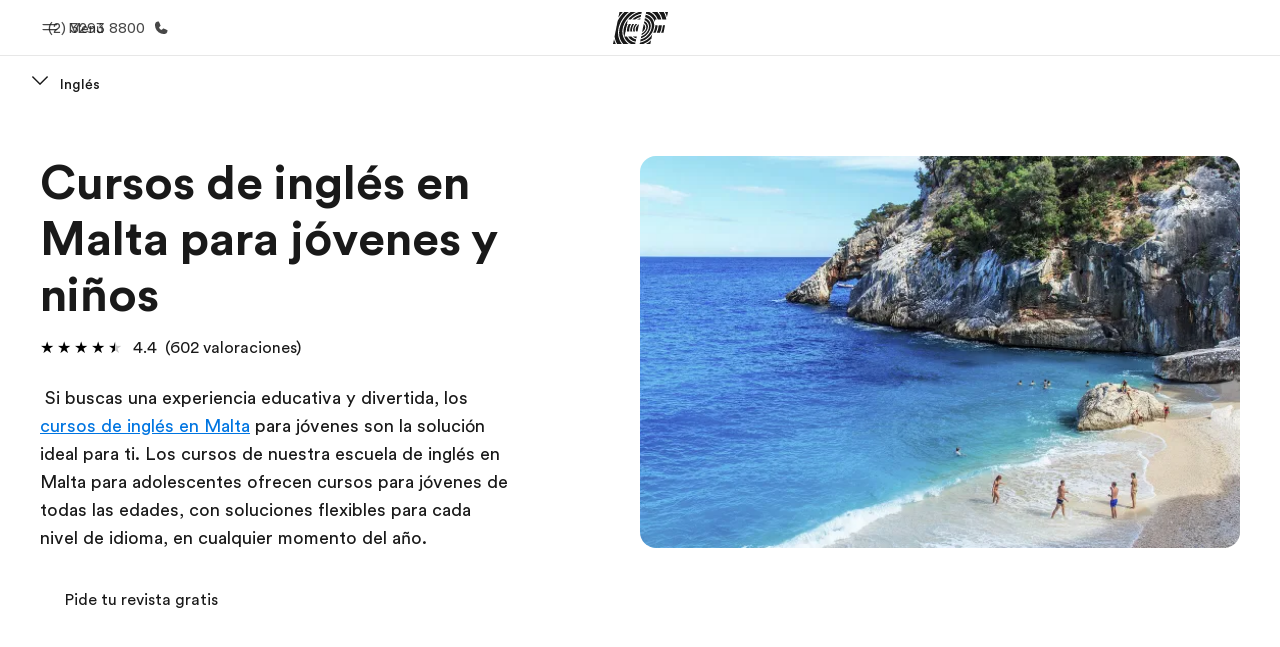

--- FILE ---
content_type: text/html
request_url: https://www.ef.com/cl/pg/cursos-ingles-malta-jovenes/
body_size: 58015
content:
<!DOCTYPE html><html data-htmlbuilddate="2026-01-08T16:53:17.582Z" data-building-mode="static" data-build-s3folder="cefcom-pg-nextjs" lang="es-CL" data-sb-lang="es-CL" data-version-backpack="3.29.0" data-version-backpack-header="2.21.2" data-version-header="1.28.1" data-version-footer="1.8.0" data-version-clickmaps="0.0.2" data-version-metatags="1.2.0" data-version-notsurecard="2.1.27" data-version-teasercard="2.0.0" data-version-programcard="3.14.1" data-version-utils="1.1.0" data-version-ui-library="1.1.0" data-is-nextjs="true" data-is-pgproject="nextjs" dir="ltr" data-build-date="2026-01-08T16:53:17.582Z" data-master-english-pagename=":pg:cursos-ingles-malta-jovenes:" data-content-area="program-guide" data-content-area-detail="program-guide:language-course" data-branch-version="release" data-gh-runner="ubuntu-2204-x64_i-07b20a044e7e45875" data-gh-runid="20824537572" data-gh-job="build"><head><meta charSet="utf-8" data-next-head=""/><meta name="viewport" content="width=device-width" data-next-head=""/><script id="ef-optimizely-javascript" src="/assetscdn/optimizely/24099230963.js?v=2026-01-08T16:53:17.582Z"></script><script id="ef-analytics-javascript" src="/assetscdn/daskalos/efcwatk.min.js?v=2026-01-08T16:53:17.582Z"></script><script>(function (w, d, s, l, i) {
                w[l] = w[l] || [];
                w[l].push({
                  'gtm.start': Date.now(),
                  event: 'gtm.js'
                });

                var target = d.getElementById('ef-analytics-javascript'), // <script id="ef-analytics-javascript">
                    j = d.createElement(s),
                    dl = l != 'dataLayer' ? '&l=' + l : '';

                j.async = true;
                j.src = '/assetscdn/daskalos/efcwatm.js?id=' + i + dl;

                // Insert after the *next* element following #ef-analytics-javascript
                target.parentNode.insertBefore(
                  j,
                  target.nextSibling ? target.nextSibling.nextSibling : null
                );
              })(window, document, 'script', 'dataLayer', 'GTM-5VZS5FX');</script><link rel="dns-prefetch" href="//a.storyblok.com"/><link rel="preconnect" href="https://a.storyblok.com" crossorigin=""/><link rel="preload" href="https://a.storyblok.com/f/61891/x/aa166bd9ab/00.svg" as="image" type="image/svg+xml"/><link rel="preload" href="https://a.storyblok.com/f/341138/2815x6398/c83671b5a9/background.png/m/1200x0/filters:format(webp):quality(80)" as="image" type="image/webp"/><link rel="canonical" href="https://www.ef.com/cl/pg/cursos-ingles-malta-jovenes/"/><title>Cursos de inglés en Malta para jóvenes y niños | EF</title><meta name="description" content="¿Quieres que los más jóvenes aprendan el idioma y se diviertan al mismo tiempo en uno de los lugares más impresionantes de habla inglesa para hacerlo?"/><meta property="og:image" content="https://a.storyblok.com/f/55469/1176x732/a1dbb85ef1/mt_-_2022.jpg"/><meta property="og:title" content="Cursos de inglés en Malta para jóvenes y niños | EF"/><meta property="og:description" content="¿Quieres que los más jóvenes aprendan el idioma y se diviertan al mismo tiempo en uno de los lugares más impresionantes de habla inglesa para hacerlo?"/><meta property="og:url" content="https://www.ef.com/cl/pg/cursos-ingles-malta-jovenes/"/><meta name="twitter:description" content="¿Quieres que los más jóvenes aprendan el idioma y se diviertan al mismo tiempo en uno de los lugares más impresionantes de habla inglesa para hacerlo?"/><meta name="twitter:title" content="Cursos de inglés en Malta para jóvenes y niños | EF"/><link rel="icon" href="/assetscdn/WIBIwq6RdJvcD9bc8RMd/central-media/common/icon.svg" type="image/svg+xml"/><link rel="icon" href="/assetscdn/WIBIwq6RdJvcD9bc8RMd/central-media/common/favicon.png" sizes="48x48" type="image/png"/><link rel="icon" href="/assetscdn/WIBIwq6RdJvcD9bc8RMd/central-media/common/favicon.ico" sizes="48x48" type="image/x-icon"/><link rel="apple-touch-icon" href="/assetscdn/WIBIwq6RdJvcD9bc8RMd/central-media/common/apple-touch-icon.png"/><link rel="preconnect" as="style" href="https://www.ef.com/"/><link rel="preconnect" as="font" crossorigin="anonymous" href="https://www.ef.com/"/><style>@font-face{font-family:'EF Circular VF';src:url('https://www.ef.com/assetscdn/ef-global/fonts/v1.10.0/variable/EF-Circular-VF-Dia.woff2') format('woff2');unicode-range:U+00C0,U+00C1,U+00C2,U+00C3,U+00C4,U+00C5,U+00C6,U+00C7,U+00C8,U+00C9,U+00CA,U+00CB,U+00CC,U+00CD,U+00CE,U+00CF,U+00D1,U+00D2,U+00D3,U+00D4,U+00D5,U+00D6,U+00D9,U+00DA,U+00DB,U+00DC,U+00DD,U+00E0,U+00E1,U+00E2,U+00E3,U+00E4,U+00E5,U+00E6,U+00E7,U+00E8,U+00E9,U+00EA,U+00EB,U+00EC,U+00ED,U+00EE,U+00EF,U+00F1,U+00F2,U+00F3,U+00F4,U+00F5,U+00F6,U+00F9,U+00FA,U+00FB,U+00FC,U+00FD,U+00FF,U+0100,U+0101,U+010C,U+010D,U+0147,U+0148,U+014D,U+0158,U+0159,U+0160,U+0161,U+0164,U+016F,U+0170,U+0171,U+0178,U+017D,U+017E,U+0401,U+0407,U+0451,U+0457;font-weight:100 900;font-style:normal;font-display:swap}@font-face{font-family:'EF Circular VF';src:url('https://www.ef.com/assetscdn/ef-global/fonts/v1.10.0/variable/EF-Circular-Italic-VF-Extended.woff2') format('woff2');unicode-range:U+00D0,U+00D8,U+00DE,U+00DF,U+00F0,U+00F7,U+00F8,U+00FE,U+0102,U+0103,U+0104,U+0105,U+0106,U+0107,U+0108,U+0109,U+010A,U+010B,U+010E,U+010F,U+0110,U+0111,U+0112,U+0113,U+0114,U+0115,U+0116,U+0117,U+0118,U+0119,U+011A,U+011B,U+011C,U+011D,U+011E,U+011F,U+0120,U+0121,U+0122,U+0123,U+0124,U+0125,U+0126,U+0127,U+0128,U+0129,U+012A,U+012B,U+012C,U+012D,U+012E,U+012F,U+0130,U+0131,U+0132,U+0133,U+0134,U+0135,U+0136,U+0137,U+0138,U+0139,U+013A,U+013B,U+013C,U+013D,U+013E,U+013F,U+0140,U+0141,U+0142,U+0143,U+0144,U+0145,U+0146,U+0149,U+014A,U+014B,U+014C,U+014E,U+014F,U+0150,U+0151,U+0152,U+0153,U+0154,U+0155,U+0156,U+0157,U+015A,U+015B,U+015C,U+015D,U+015E,U+015F,U+0162,U+0163,U+0165,U+0166,U+0167,U+0168,U+0169,U+016A,U+016B,U+016C,U+016D,U+016E,U+0172,U+0173,U+0174,U+0175,U+0176,U+0177,U+0179,U+017A,U+017B,U+017C,U+018F,U+01B5,U+01B6,U+01C4,U+01C5,U+01C6,U+01F1,U+01F2,U+01F3,U+01FA,U+01FB,U+01FC,U+01FD,U+01FE,U+01FF,U+0218,U+0219,U+021A,U+021B,U+0237,U+0259,U+1E80,U+1E81,U+1E82,U+1E83,U+1E84,U+1E85,U+1E8A,U+1E8B,U+1EF2,U+1EF3,U+2007,U+2008,U+200B,U+F4D2,U+F4D3;font-weight:100 900;font-style:italic;font-display:swap}@font-face{font-family:'EF Circular VF';src:url('https://www.ef.com/assetscdn/ef-global/fonts/v1.10.0/variable/EF-Circular-Italic-VF-Latin.woff2') format('woff2');unicode-range:U+0020,U+0021,U+0022,U+0023,U+0024,U+0025,U+0026,U+0027,U+0028,U+0029,U+002A,U+002B,U+002C,U+002D,U+002E,U+002F,U+0030,U+0031,U+0032,U+0033,U+0034,U+0035,U+0036,U+0037,U+0038,U+0039,U+003A,U+003B,U+003C,U+003D,U+003E,U+003F,U+0040,U+0041,U+0042,U+0043,U+0044,U+0045,U+0046,U+0047,U+0048,U+0049,U+004A,U+004B,U+004C,U+004D,U+004E,U+004F,U+0050,U+0051,U+0052,U+0053,U+0054,U+0055,U+0056,U+0057,U+0058,U+0059,U+005A,U+005B,U+005C,U+005D,U+005E,U+005F,U+0060,U+0061,U+0062,U+0063,U+0064,U+0065,U+0066,U+0067,U+0068,U+0069,U+006A,U+006B,U+006C,U+006D,U+006E,U+006F,U+0070,U+0071,U+0072,U+0073,U+0074,U+0075,U+0076,U+0077,U+0078,U+0079,U+007A,U+007B,U+007C,U+007D;font-weight:100 900;font-style:italic;font-display:swap}@font-face{font-family:'EF Circular VF';src:url('https://www.ef.com/assetscdn/ef-global/fonts/v1.10.0/variable/EF-Circular-VF-Cyrillic.woff2') format('woff2');unicode-range:U+0400,U+0401,U+0402,U+0403,U+0404,U+0405,U+0406,U+0407,U+0408,U+0409,U+040A,U+040B,U+040C,U+040D,U+040E,U+040F,U+0410,U+0411,U+0412,U+0413,U+0414,U+0415,U+0416,U+0417,U+0418,U+0419,U+041A,U+041B,U+041C,U+041D,U+041E,U+041F,U+0420,U+0421,U+0422,U+0423,U+0424,U+0425,U+0426,U+0427,U+0428,U+0429,U+042A,U+042B,U+042C,U+042D,U+042E,U+042F,U+0430,U+0431,U+0432,U+0433,U+0434,U+0435,U+0436,U+0437,U+0438,U+0439,U+043A,U+043B,U+043C,U+043D,U+043E,U+043F,U+0440,U+0441,U+0442,U+0443,U+0444,U+0445,U+0446,U+0447,U+0448,U+0449,U+044A,U+044B,U+044C,U+044D,U+044E,U+044F,U+0450,U+0451,U+0452,U+0453,U+0454,U+0455,U+0456,U+0457,U+0458,U+0459,U+045A,U+045B,U+045C,U+045D,U+045E,U+045F,U+0462,U+0463,U+0472,U+0473,U+0474,U+0475,U+0490,U+0491,U+0492,U+0493,U+049A,U+049B,U+04A2,U+04A3,U+04AE,U+04AF,U+04B0,U+04B1,U+04B2,U+04B3,U+04BA,U+04BB,U+04D8,U+04D9,U+04E8,U+04E9;font-weight:100 900;font-style:normal;font-display:swap}@font-face{font-family:'EF Circular VF';src:url('https://www.ef.com/assetscdn/ef-global/fonts/v1.10.0/variable/EF-Circular-Italic-VF-Utilities.woff2') format('woff2');unicode-range:U+007E,U+00A0,U+00A1,U+00A2,U+00A3,U+00A4,U+00A5,U+00A6,U+00A7,U+00A8,U+00A9,U+00AA,U+00AB,U+00AC,U+00AD,U+00AE,U+00AF,U+00B0,U+00B1,U+00B2,U+00B3,U+00B4,U+00B5,U+00B6,U+00B7,U+00B8,U+00B9,U+00BA,U+00BB,U+00BC,U+00BD,U+00BE,U+00BF,U+00D7,U+02BB,U+02BC,U+02C6,U+02C7,U+02C9,U+02D8,U+02D9,U+02DA,U+02DB,U+02DC,U+02DD,U+0394,U+03A9,U+03BC,U+03C0,U+2013,U+2014,U+2018,U+2019,U+201A,U+201C,U+201D,U+201E,U+2020,U+2022,U+2026,U+2030,U+2039,U+203A,U+2042,U+2044,U+2051,U+2070,U+2074,U+2075,U+2076,U+2077,U+2078,U+2079,U+2080,U+2081,U+2082,U+2083,U+2084,U+2085,U+2086,U+2087,U+2088,U+2089,U+20AC,U+20B4,U+20B8,U+20BD,U+2113,U+2116,U+2122,U+2126,U+2160,U+2161,U+2162,U+2163,U+2164,U+2165,U+2166,U+2167,U+2168,U+2169,U+216C,U+216D,U+216E,U+216F,U+2190,U+2191,U+2192,U+2193,U+2196,U+2197,U+2198,U+2199,U+21A9,U+21B0,U+21B1,U+21B2,U+21B3,U+21B4,U+21B5,U+21C6,U+2202,U+2206,U+220F,U+2211,U+2212,U+2215,U+2219,U+221A,U+221E,U+222B,U+2248,U+2260,U+2264,U+2265,U+22C5,U+24C5,U+25A0,U+25A1,U+25AF,U+25B2,U+25B3,U+25CA,U+25CB,U+25CF,U+262E,U+2713,U+2715,U+2780,U+2781,U+2782,U+2783,U+2784,U+2785,U+2786,U+2787,U+2788,U+E000,U+E002;font-weight:100 900;font-style:italic;font-display:swap}@font-face{font-family:'EF Circular VF';src:url('https://www.ef.com/assetscdn/ef-global/fonts/v1.10.0/variable/EF-Circular-VF-Utilities.woff2') format('woff2');unicode-range:U+007E,U+00A0,U+00A1,U+00A2,U+00A3,U+00A4,U+00A5,U+00A6,U+00A7,U+00A8,U+00A9,U+00AA,U+00AB,U+00AC,U+00AD,U+00AE,U+00AF,U+00B0,U+00B1,U+00B2,U+00B3,U+00B4,U+00B5,U+00B6,U+00B7,U+00B8,U+00B9,U+00BA,U+00BB,U+00BC,U+00BD,U+00BE,U+00BF,U+00D7,U+02BB,U+02BC,U+02C6,U+02C7,U+02C9,U+02D8,U+02D9,U+02DA,U+02DB,U+02DC,U+02DD,U+0394,U+03A9,U+03BC,U+03C0,U+2013,U+2014,U+2018,U+2019,U+201A,U+201C,U+201D,U+201E,U+2020,U+2022,U+2026,U+2030,U+2039,U+203A,U+2042,U+2044,U+2051,U+2070,U+2074,U+2075,U+2076,U+2077,U+2078,U+2079,U+2080,U+2081,U+2082,U+2083,U+2084,U+2085,U+2086,U+2087,U+2088,U+2089,U+20AC,U+20B4,U+20B8,U+20BD,U+2113,U+2116,U+2122,U+2126,U+2160,U+2161,U+2162,U+2163,U+2164,U+2165,U+2166,U+2167,U+2168,U+2169,U+216C,U+216D,U+216E,U+216F,U+2190,U+2191,U+2192,U+2193,U+2196,U+2197,U+2198,U+2199,U+21A9,U+21B0,U+21B1,U+21B2,U+21B3,U+21B4,U+21B5,U+21C6,U+2202,U+2206,U+220F,U+2211,U+2212,U+2215,U+2219,U+221A,U+221E,U+222B,U+2248,U+2260,U+2264,U+2265,U+22C5,U+24C5,U+25A0,U+25A1,U+25AF,U+25B2,U+25B3,U+25CA,U+25CB,U+25CF,U+262E,U+2713,U+2715,U+2780,U+2781,U+2782,U+2783,U+2784,U+2785,U+2786,U+2787,U+2788,U+E000,U+E002;font-weight:100 900;font-style:normal;font-display:swap}@font-face{font-family:'EF Circular VF';src:url('https://www.ef.com/assetscdn/ef-global/fonts/v1.10.0/variable/EF-Circular-VF-Extended.woff2') format('woff2');unicode-range:U+00D0,U+00D8,U+00DE,U+00DF,U+00F0,U+00F7,U+00F8,U+00FE,U+0102,U+0103,U+0104,U+0105,U+0106,U+0107,U+0108,U+0109,U+010A,U+010B,U+010E,U+010F,U+0110,U+0111,U+0112,U+0113,U+0114,U+0115,U+0116,U+0117,U+0118,U+0119,U+011A,U+011B,U+011C,U+011D,U+011E,U+011F,U+0120,U+0121,U+0122,U+0123,U+0124,U+0125,U+0126,U+0127,U+0128,U+0129,U+012A,U+012B,U+012C,U+012D,U+012E,U+012F,U+0130,U+0131,U+0132,U+0133,U+0134,U+0135,U+0136,U+0137,U+0138,U+0139,U+013A,U+013B,U+013C,U+013D,U+013E,U+013F,U+0140,U+0141,U+0142,U+0143,U+0144,U+0145,U+0146,U+0149,U+014A,U+014B,U+014C,U+014E,U+014F,U+0150,U+0151,U+0152,U+0153,U+0154,U+0155,U+0156,U+0157,U+015A,U+015B,U+015C,U+015D,U+015E,U+015F,U+0162,U+0163,U+0165,U+0166,U+0167,U+0168,U+0169,U+016A,U+016B,U+016C,U+016D,U+016E,U+0172,U+0173,U+0174,U+0175,U+0176,U+0177,U+0179,U+017A,U+017B,U+017C,U+018F,U+01B5,U+01B6,U+01C4,U+01C5,U+01C6,U+01F1,U+01F2,U+01F3,U+01FA,U+01FB,U+01FC,U+01FD,U+01FE,U+01FF,U+0218,U+0219,U+021A,U+021B,U+0237,U+0259,U+1E80,U+1E81,U+1E82,U+1E83,U+1E84,U+1E85,U+1E8A,U+1E8B,U+1EF2,U+1EF3,U+2007,U+2008,U+200B,U+F4D2,U+F4D3;font-weight:100 900;font-style:normal;font-display:swap}@font-face{font-family:'EF Circular VF';src:url('https://www.ef.com/assetscdn/ef-global/fonts/v1.10.0/variable/EF-Circular-VF-Latin.woff2') format('woff2');unicode-range:U+0020,U+0021,U+0022,U+0023,U+0024,U+0025,U+0026,U+0027,U+0028,U+0029,U+002A,U+002B,U+002C,U+002D,U+002E,U+002F,U+0030,U+0031,U+0032,U+0033,U+0034,U+0035,U+0036,U+0037,U+0038,U+0039,U+003A,U+003B,U+003C,U+003D,U+003E,U+003F,U+0040,U+0041,U+0042,U+0043,U+0044,U+0045,U+0046,U+0047,U+0048,U+0049,U+004A,U+004B,U+004C,U+004D,U+004E,U+004F,U+0050,U+0051,U+0052,U+0053,U+0054,U+0055,U+0056,U+0057,U+0058,U+0059,U+005A,U+005B,U+005C,U+005D,U+005E,U+005F,U+0060,U+0061,U+0062,U+0063,U+0064,U+0065,U+0066,U+0067,U+0068,U+0069,U+006A,U+006B,U+006C,U+006D,U+006E,U+006F,U+0070,U+0071,U+0072,U+0073,U+0074,U+0075,U+0076,U+0077,U+0078,U+0079,U+007A,U+007B,U+007C,U+007D;font-weight:100 900;font-style:normal;font-display:swap}@font-face{font-family:'EF Circular VF';src:url('https://www.ef.com/assetscdn/ef-global/fonts/v1.10.0/variable/EF-Circular-Italic-VF-Cyrillic.woff2') format('woff2');unicode-range:U+0400,U+0401,U+0402,U+0403,U+0404,U+0405,U+0406,U+0407,U+0408,U+0409,U+040A,U+040B,U+040C,U+040D,U+040E,U+040F,U+0410,U+0411,U+0412,U+0413,U+0414,U+0415,U+0416,U+0417,U+0418,U+0419,U+041A,U+041B,U+041C,U+041D,U+041E,U+041F,U+0420,U+0421,U+0422,U+0423,U+0424,U+0425,U+0426,U+0427,U+0428,U+0429,U+042A,U+042B,U+042C,U+042D,U+042E,U+042F,U+0430,U+0431,U+0432,U+0433,U+0434,U+0435,U+0436,U+0437,U+0438,U+0439,U+043A,U+043B,U+043C,U+043D,U+043E,U+043F,U+0440,U+0441,U+0442,U+0443,U+0444,U+0445,U+0446,U+0447,U+0448,U+0449,U+044A,U+044B,U+044C,U+044D,U+044E,U+044F,U+0450,U+0451,U+0452,U+0453,U+0454,U+0455,U+0456,U+0457,U+0458,U+0459,U+045A,U+045B,U+045C,U+045D,U+045E,U+045F,U+0462,U+0463,U+0472,U+0473,U+0474,U+0475,U+0490,U+0491,U+0492,U+0493,U+049A,U+049B,U+04A2,U+04A3,U+04AE,U+04AF,U+04B0,U+04B1,U+04B2,U+04B3,U+04BA,U+04BB,U+04D8,U+04D9,U+04E8,U+04E9;font-weight:100 900;font-style:italic;font-display:swap}@font-face{font-family:'EF Circular VF';src:url('https://www.ef.com/assetscdn/ef-global/fonts/v1.10.0/variable/EF-Circular-Italic-VF-Dia.woff2') format('woff2');unicode-range:U+00C0,U+00C1,U+00C2,U+00C3,U+00C4,U+00C5,U+00C6,U+00C7,U+00C8,U+00C9,U+00CA,U+00CB,U+00CC,U+00CD,U+00CE,U+00CF,U+00D1,U+00D2,U+00D3,U+00D4,U+00D5,U+00D6,U+00D9,U+00DA,U+00DB,U+00DC,U+00DD,U+00E0,U+00E1,U+00E2,U+00E3,U+00E4,U+00E5,U+00E6,U+00E7,U+00E8,U+00E9,U+00EA,U+00EB,U+00EC,U+00ED,U+00EE,U+00EF,U+00F1,U+00F2,U+00F3,U+00F4,U+00F5,U+00F6,U+00F9,U+00FA,U+00FB,U+00FC,U+00FD,U+00FF,U+0100,U+0101,U+010C,U+010D,U+0147,U+0148,U+014D,U+0158,U+0159,U+0160,U+0161,U+0164,U+016F,U+0170,U+0171,U+0178,U+017D,U+017E,U+0401,U+0407,U+0451,U+0457;font-weight:100 900;font-style:italic;font-display:swap}</style><style>html, body { font-family: EF Circular VF, Helvetica, Open Sans, Gill Sans MT, Gill Sans, Corbel, Arial, sans-serif; }</style><script src="https://unpkg.com/@phosphor-icons/web"></script><link rel="preload" href="/assetscdn/cefcom-pg-nextjs/cl/_next/static/css/f3b3a462a139f348.css" as="style" crossorigin="anonymous"/><link rel="stylesheet" href="/assetscdn/cefcom-pg-nextjs/cl/_next/static/css/f3b3a462a139f348.css" crossorigin="anonymous" data-n-g=""/><noscript data-n-css=""></noscript><script defer="" crossorigin="anonymous" nomodule="" src="/assetscdn/cefcom-pg-nextjs/cl/_next/static/chunks/polyfills-42372ed130431b0a.js"></script><script defer="" src="/assetscdn/cefcom-pg-nextjs/cl/_next/static/chunks/668.e2e8e701b00a7802.js" crossorigin="anonymous"></script><script src="/assetscdn/cefcom-pg-nextjs/cl/_next/static/chunks/webpack-fdb87496a2d8f4aa.js" defer="" crossorigin="anonymous"></script><script src="/assetscdn/cefcom-pg-nextjs/cl/_next/static/chunks/framework-052b50cd3d4947f2.js" defer="" crossorigin="anonymous"></script><script src="/assetscdn/cefcom-pg-nextjs/cl/_next/static/chunks/main-58d904d34c2326fd.js" defer="" crossorigin="anonymous"></script><script src="/assetscdn/cefcom-pg-nextjs/cl/_next/static/chunks/pages/_app-44d5ed22b23e5d01.js" defer="" crossorigin="anonymous"></script><script src="/assetscdn/cefcom-pg-nextjs/cl/_next/static/chunks/1156eaf0-2cda44c7ceeb46e7.js" defer="" crossorigin="anonymous"></script><script src="/assetscdn/cefcom-pg-nextjs/cl/_next/static/chunks/e0de314d-ac96e9e6f5844de2.js" defer="" crossorigin="anonymous"></script><script src="/assetscdn/cefcom-pg-nextjs/cl/_next/static/chunks/553d6146-c859f58a46e018df.js" defer="" crossorigin="anonymous"></script><script src="/assetscdn/cefcom-pg-nextjs/cl/_next/static/chunks/897c3808-3a2efa2974a838ea.js" defer="" crossorigin="anonymous"></script><script src="/assetscdn/cefcom-pg-nextjs/cl/_next/static/chunks/b8a8df81-e8319ce6b577064e.js" defer="" crossorigin="anonymous"></script><script src="/assetscdn/cefcom-pg-nextjs/cl/_next/static/chunks/a4f02333-739121e247d2b4ce.js" defer="" crossorigin="anonymous"></script><script src="/assetscdn/cefcom-pg-nextjs/cl/_next/static/chunks/fec483df-0d0b04e6568db4b1.js" defer="" crossorigin="anonymous"></script><script src="/assetscdn/cefcom-pg-nextjs/cl/_next/static/chunks/477-262929eb25ec8a40.js" defer="" crossorigin="anonymous"></script><script src="/assetscdn/cefcom-pg-nextjs/cl/_next/static/chunks/688-d8cc3b261cb37d8c.js" defer="" crossorigin="anonymous"></script><script src="/assetscdn/cefcom-pg-nextjs/cl/_next/static/chunks/pages/%5B...slug%5D-baef75855c634744.js" defer="" crossorigin="anonymous"></script><script src="/assetscdn/cefcom-pg-nextjs/cl/_next/static/cefcom-pg-20824537572/_buildManifest.js" defer="" crossorigin="anonymous"></script><script src="/assetscdn/cefcom-pg-nextjs/cl/_next/static/cefcom-pg-20824537572/_ssgManifest.js" defer="" crossorigin="anonymous"></script></head><body class="overwrite-status-overlay"><div id="__next"><div id="app" data-tagtopic="cursos-idiomas" data-tagwhen="-" data-tagagerange="age-0-17" data-tagduration="-" data-tagexperience="language-course" data-taglanguagelearned="lan-eng" data-tagplatform="abroad" data-tagfeature="-" data-tagcitystate="-" data-tagterritory="mt"><div class="mkt-cl false   page-slug-/pg/cursos-ingles-malta-jovenes/ wrapper site-pg"><div><div dir="ltr" id="cefcom-globalheader" data-clickregion="global-header" data-version="1.28.1" data-cefcom-test="2" class="relative z-[99] select-none box-border
         --with-sticky-header 
        "><header data-clicksubregion="topbar" role="banner" class="relative overflow-visible z-[1000]
         [&amp;]:before:content-[&#x27;&#x27;] [&amp;]:before:fixed [&amp;]:before:w-full [&amp;]:before:h-full
         [&amp;]:before:top-0 [&amp;]:before:left-0 [&amp;]:before:right-0 [&amp;]:before:bottom-0 [&amp;]:before:bg-[rgba(0,0,0,0.5)] [&amp;]:before:z-0
        [&amp;]:before:hidden
        " style="padding-right:0px;margin-right:0px"><div class="relative z-[100] bg-white border-b border-b-[rgba(25,25,25,0.1)] text-[rgba(25,25,25,0.8)]"><div id="topbar-header" class="h-[48px] md:!h-[55px] m-[0] mx-[24px] md:mx-[32px] text-[14px] font-normal z-[20001] relative
                        max-md:max-w-none
                        lg:max-w-[960px] lg:mx-auto
                        xl:max-w-[1200px] xl:mx-auto"><div class="absolute z-[2] lrt:left-0 rtl:right-0 flex-1 flex h-full top-0 "><a class="no-underline cursor-pointer inline-flex items-center" href="#" data-info="open" aria-label="Menú" role="button"><span class="-z-50 mb-[2px]"><svg xmlns="http://www.w3.org/2000/svg" width="20" height="20" fill="currentColor" viewBox="0 0 256 256"><path d="M224,160a8,8,0,0,1-8,8H40a8,8,0,0,1,0-16H216A8,8,0,0,1,224,160ZM40,104H216a8,8,0,0,0,0-16H40a8,8,0,0,0,0,16Z"></path></svg></span><span class="text-[rgba(25,25,25,0.8)] mx-[8px] hidden md:block text-[14px] font-normal"><span class="hidden">Cerrar</span><span class="inline-block">Menú</span></span></a></div><div class="absolute flex-1 flex h-full w-full z-[1] items-center  justify-center "><a href="/cl/" class="bg-none block h-[32px] box-border" data-info="ef-logo" aria-label="EF"><span style="background-image:url(&#x27;https://a.storyblok.com/f/61891/x/aa166bd9ab/00.svg&#x27;)" class="bg-[length:55px_32px] w-[55px] h-[32px] block"></span><span style="background-image:url(&#x27;https://a.storyblok.com/f/61891/x/7d00ecae9d/00.svg&#x27;)" class="bg-[length:55px_32px] w-[55px] h-[32px] hidden"></span></a></div><div class="absolute rtl:left-0 ltr:right-0 flex-1 flex h-full top-0 z-[2] pr-[0px]"><a href="tel:232938800" class=" text-[rgba(25,25,25,0.8)] lg:inline-flex self-center text-[16px] font-normal items-center hover:underline" data-info="telephone" aria-label="Llamar"><span class="text-[rgba(25,25,25,0.8)] hidden lg:block text-[14px] font-normal mx-[8px]">(2) 3293 8800</span><svg xmlns="http://www.w3.org/2000/svg" width="16" height="16" fill="currentColor" viewBox="0 0 256 256"><path d="M231.88,175.08A56.26,56.26,0,0,1,176,224C96.6,224,32,159.4,32,80A56.26,56.26,0,0,1,80.92,24.12a16,16,0,0,1,16.62,9.52l21.12,47.15,0,.12A16,16,0,0,1,117.39,96c-.18.27-.37.52-.57.77L96,121.45c7.49,15.22,23.41,31,38.83,38.51l24.34-20.71a8.12,8.12,0,0,1,.75-.56,16,16,0,0,1,15.17-1.4l.13.06,47.11,21.11A16,16,0,0,1,231.88,175.08Z"></path></svg></a></div></div><div data-component="TopBarMenu" class="hidden md:block"><div class=" h-[0px]  transition-[height] duration-[.2s] ease-in-out
 overflow-hidden bg-white absolute right-0 left-0 top-[56px] z-[101] box-border touch-none select-none leading-[1.71] rounded-bl-[2px] rounded-br-[2px]"><div><div class="max-w-[none] md:max-w-[960px] lg:max-w-[1200px] mx-auto"><ul class="flex justify-center float-none w-full p-0 m-0 relative leading-[1.71]"><li class="group list-none w-[190px] leading-[0.8] pt-5 md:w-[20%] lg:pt-5"><a href="/cl/" class="text-[#333] no-underline relative" data-short-text="Inicio" data-info="home" aria-label="
                         Inicio-Bienvenido a EF
                        "><div class="box-border touch-none select-none text-center mx-auto mt-[27px] w-[172px]"><span class="block opacity-80"><svg xmlns="http://www.w3.org/2000/svg" width="24" height="24" fill="currentColor" viewBox="0 0 256 256" class="align-middle fill-[#191919] inline-block h-[24px]"><path d="M224,120v96a8,8,0,0,1-8,8H40a8,8,0,0,1-8-8V120a15.87,15.87,0,0,1,4.69-11.32l80-80a16,16,0,0,1,22.62,0l80,80A15.87,15.87,0,0,1,224,120Z"></path></svg></span><p class="leading-6 text-[18px] font-medium normal-italic normal-normal normal-normal text-center text-[#191919CC] mt-[6px] mb-[6px] inline-block z-[10] relative
                            after:content-[&#x27;&#x27;] after:absolute after:w-full after:h-0 after:bottom-[15px] after:left-0 after:rounded-[1px] after:bg-[rgba(0,185,255,0.1)] after:scale-x-105 after:-z-10
                            after:transition-[height] after:duration-200 after:ease-linear
                            group-hover:after:h-[8px]">Inicio</p><div><span class="text-[14px] leading-6 font-normal normal-italic normal-normal text-center">Bienvenido a EF</span></div></div></a></li><li class="group list-none w-[190px] leading-[0.8] pt-5 md:w-[20%] lg:pt-5"><a href="/cl/pg/" class="text-[#333] no-underline relative" data-short-text="Programas" data-info="pg" aria-label="
                         Programas-Ver todo lo que hacemos
                        "><div class="box-border touch-none select-none text-center mx-auto mt-[27px] w-[172px]"><span class="block opacity-80"><svg xmlns="http://www.w3.org/2000/svg" width="24" height="24" fill="currentColor" viewBox="0 0 256 256" class="align-middle fill-[#191919] inline-block h-[24px]"><path d="M220,169.09l-92,53.65L36,169.09A8,8,0,0,0,28,182.91l96,56a8,8,0,0,0,8.06,0l96-56A8,8,0,1,0,220,169.09Z"></path><path d="M220,121.09l-92,53.65L36,121.09A8,8,0,0,0,28,134.91l96,56a8,8,0,0,0,8.06,0l96-56A8,8,0,1,0,220,121.09Z"></path><path d="M28,86.91l96,56a8,8,0,0,0,8.06,0l96-56a8,8,0,0,0,0-13.82l-96-56a8,8,0,0,0-8.06,0l-96,56a8,8,0,0,0,0,13.82Z"></path></svg></span><p class="leading-6 text-[18px] font-medium normal-italic normal-normal normal-normal text-center text-[#191919CC] mt-[6px] mb-[6px] inline-block z-[10] relative
                            after:content-[&#x27;&#x27;] after:absolute after:w-full after:h-0 after:bottom-[15px] after:left-0 after:rounded-[1px] after:bg-[rgba(0,185,255,0.1)] after:scale-x-105 after:-z-10
                            after:transition-[height] after:duration-200 after:ease-linear
                            group-hover:after:h-[8px]">Programas</p><div><span class="text-[14px] leading-6 font-normal normal-italic normal-normal text-center">Ver todo lo que hacemos</span></div></div></a></li><li class="group list-none w-[190px] leading-[0.8] pt-5 md:w-[20%] lg:pt-5"><a href="/cl/contact/" class="text-[#333] no-underline relative" data-short-text="Oficinas" data-info="contact" aria-label="
                         Oficinas-Encuentra una oficina
                        "><div class="box-border touch-none select-none text-center mx-auto mt-[27px] w-[172px]"><span class="block opacity-80"><svg xmlns="http://www.w3.org/2000/svg" width="24" height="24" fill="currentColor" viewBox="0 0 256 256" class="align-middle fill-[#191919] inline-block h-[24px]"><path d="M239.73,208H224V96a16,16,0,0,0-16-16H164a4,4,0,0,0-4,4V208H144V32.41a16.43,16.43,0,0,0-6.16-13,16,16,0,0,0-18.72-.69L39.12,72A16,16,0,0,0,32,85.34V208H16.27A8.18,8.18,0,0,0,8,215.47,8,8,0,0,0,16,224H240a8,8,0,0,0,8-8.53A8.18,8.18,0,0,0,239.73,208ZM76,184a8,8,0,0,1-8.53,8A8.18,8.18,0,0,1,60,183.72V168.27A8.19,8.19,0,0,1,67.47,160,8,8,0,0,1,76,168Zm0-56a8,8,0,0,1-8.53,8A8.19,8.19,0,0,1,60,127.72V112.27A8.19,8.19,0,0,1,67.47,104,8,8,0,0,1,76,112Zm40,56a8,8,0,0,1-8.53,8,8.18,8.18,0,0,1-7.47-8.26V168.27a8.19,8.19,0,0,1,7.47-8.26,8,8,0,0,1,8.53,8Zm0-56a8,8,0,0,1-8.53,8,8.19,8.19,0,0,1-7.47-8.26V112.27a8.19,8.19,0,0,1,7.47-8.26,8,8,0,0,1,8.53,8Z"></path></svg></span><p class="leading-6 text-[18px] font-medium normal-italic normal-normal normal-normal text-center text-[#191919CC] mt-[6px] mb-[6px] inline-block z-[10] relative
                            after:content-[&#x27;&#x27;] after:absolute after:w-full after:h-0 after:bottom-[15px] after:left-0 after:rounded-[1px] after:bg-[rgba(0,185,255,0.1)] after:scale-x-105 after:-z-10
                            after:transition-[height] after:duration-200 after:ease-linear
                            group-hover:after:h-[8px]">Oficinas</p><div><span class="text-[14px] leading-6 font-normal normal-italic normal-normal text-center">Encuentra una oficina</span></div></div></a></li><li class="group list-none w-[190px] leading-[0.8] pt-5 md:w-[20%] lg:pt-5"><a href="/cl/about-us/" class="text-[#333] no-underline relative" data-short-text="Sobre nosotros" data-info="about-us" aria-label="
                         Sobre nosotros-Quiénes somos
                        "><div class="box-border touch-none select-none text-center mx-auto mt-[27px] w-[172px]"><span class="block opacity-80"><svg xmlns="http://www.w3.org/2000/svg" width="24" height="24" fill="currentColor" viewBox="0 0 256 256" class="align-middle fill-[#191919] inline-block h-[24px]"><path d="M230.93,220a8,8,0,0,1-6.93,4H32a8,8,0,0,1-6.92-12c15.23-26.33,38.7-45.21,66.09-54.16a72,72,0,1,1,73.66,0c27.39,8.95,50.86,27.83,66.09,54.16A8,8,0,0,1,230.93,220Z"></path></svg></span><p class="leading-6 text-[18px] font-medium normal-italic normal-normal normal-normal text-center text-[#191919CC] mt-[6px] mb-[6px] inline-block z-[10] relative
                            after:content-[&#x27;&#x27;] after:absolute after:w-full after:h-0 after:bottom-[15px] after:left-0 after:rounded-[1px] after:bg-[rgba(0,185,255,0.1)] after:scale-x-105 after:-z-10
                            after:transition-[height] after:duration-200 after:ease-linear
                            group-hover:after:h-[8px]">Sobre nosotros</p><div><span class="text-[14px] leading-6 font-normal normal-italic normal-normal text-center">Quiénes somos</span></div></div></a></li><li class="group list-none w-[190px] leading-[0.8] pt-5 md:w-[20%] lg:pt-5"><a href="//careers.ef.com" class="text-[#333] no-underline relative" data-short-text="Trabajos" data-info="careers" aria-label="
                         Trabajos-Únete al equipo
                        "><div class="box-border touch-none select-none text-center mx-auto mt-[27px] w-[172px]"><span class="block opacity-80"><svg xmlns="http://www.w3.org/2000/svg" width="24" height="24" fill="currentColor" viewBox="0 0 256 256" class="align-middle fill-[#191919] inline-block h-[24px]"><path d="M152,112a8,8,0,0,1-8,8H112a8,8,0,0,1,0-16h32A8,8,0,0,1,152,112Zm80-40V200a16,16,0,0,1-16,16H40a16,16,0,0,1-16-16V72A16,16,0,0,1,40,56H80V48a24,24,0,0,1,24-24h48a24,24,0,0,1,24,24v8h40A16,16,0,0,1,232,72ZM96,56h64V48a8,8,0,0,0-8-8H104a8,8,0,0,0-8,8Zm120,57.61V72H40v41.61A184,184,0,0,0,128,136,184,184,0,0,0,216,113.61Z"></path></svg></span><p class="leading-6 text-[18px] font-medium normal-italic normal-normal normal-normal text-center text-[#191919CC] mt-[6px] mb-[6px] inline-block z-[10] relative
                            after:content-[&#x27;&#x27;] after:absolute after:w-full after:h-0 after:bottom-[15px] after:left-0 after:rounded-[1px] after:bg-[rgba(0,185,255,0.1)] after:scale-x-105 after:-z-10
                            after:transition-[height] after:duration-200 after:ease-linear
                            group-hover:after:h-[8px]">Trabajos</p><div><span class="text-[14px] leading-6 font-normal normal-italic normal-normal text-center">Únete al equipo</span></div></div></a></li></ul></div></div></div></div><div class="relative  [&amp;&amp;]:md:hidden"><section class="ltr:-translate-x-full rtl:translate-x-full opacity-0 pointer-events-none fixed ltr:left-0 rtl:right-0 top-[48px] bottom-0 w-full bg-white duration-[375ms] "><div class="overflow-y-scroll [-webkit-overflow-scrolling:touch] h-full [&amp;&amp;]:md:hidden"><nav class="p-0 h-full [&amp;&amp;]:md:hidden" id="global-mobile-nav" role="navigation"><ul class="list-none ltr:pl-[29px] rtl:pr-[29px] my-[30px]"><li class="text-[#191919CC] leading-[2.5] mb-[11px] list-none md:mb-[16px] !important"><a href="/cl/" class="relative [&amp;&amp;]:block text-inherit font-normal leading-normal tracking-normal no-underline mb-[1px] text-[20px] text-white overflow-hidden
                        [&amp;&amp;]:after:content-[&#x27; &#x27;] [&amp;&amp;]:after:absolute [&amp;&amp;]:after:left-0 [&amp;&amp;]:after:bottom-0 [&amp;&amp;]:after:bg-white [&amp;&amp;]:after:opacity-0 [&amp;&amp;]:after:transition-opacity
                        [&amp;&amp;]:after:block [&amp;&amp;]:after:float-right [&amp;&amp;]:after:h-[16px] [&amp;&amp;]:after:w-[16px] [&amp;&amp;]:after:mr-[24px] [&amp;&amp;]:after:bg-cefcom-tw-image
                        " data-info="home"><p class="my-[1px] text-[20px] font-medium normal-italic normal-normal leading-normal tracking-normal text-[#191919CC]">Inicio</p><span class="text-[14px] font-normal normal-italic normal-normal leading-[1.29] tracking-normal text-[#191919CC] m-0">Bienvenido a EF</span></a></li><li class="text-[#191919CC] leading-[2.5] mb-[11px] list-none md:mb-[16px] !important"><a href="/cl/pg/" class="relative [&amp;&amp;]:block text-inherit font-normal leading-normal tracking-normal no-underline mb-[1px] text-[20px] text-white overflow-hidden
                        [&amp;&amp;]:after:content-[&#x27; &#x27;] [&amp;&amp;]:after:absolute [&amp;&amp;]:after:left-0 [&amp;&amp;]:after:bottom-0 [&amp;&amp;]:after:bg-white [&amp;&amp;]:after:opacity-0 [&amp;&amp;]:after:transition-opacity
                        [&amp;&amp;]:after:block [&amp;&amp;]:after:float-right [&amp;&amp;]:after:h-[16px] [&amp;&amp;]:after:w-[16px] [&amp;&amp;]:after:mr-[24px] [&amp;&amp;]:after:bg-cefcom-tw-image
                        " data-info="pg"><p class="my-[1px] text-[20px] font-medium normal-italic normal-normal leading-normal tracking-normal text-[#191919CC]">Programas</p><span class="text-[14px] font-normal normal-italic normal-normal leading-[1.29] tracking-normal text-[#191919CC] m-0">Ver todo lo que hacemos</span></a></li><li class="text-[#191919CC] leading-[2.5] mb-[11px] list-none md:mb-[16px] !important"><a href="/cl/contact/" class="relative [&amp;&amp;]:block text-inherit font-normal leading-normal tracking-normal no-underline mb-[1px] text-[20px] text-white overflow-hidden
                        [&amp;&amp;]:after:content-[&#x27; &#x27;] [&amp;&amp;]:after:absolute [&amp;&amp;]:after:left-0 [&amp;&amp;]:after:bottom-0 [&amp;&amp;]:after:bg-white [&amp;&amp;]:after:opacity-0 [&amp;&amp;]:after:transition-opacity
                        [&amp;&amp;]:after:block [&amp;&amp;]:after:float-right [&amp;&amp;]:after:h-[16px] [&amp;&amp;]:after:w-[16px] [&amp;&amp;]:after:mr-[24px] [&amp;&amp;]:after:bg-cefcom-tw-image
                        " data-info="contact"><p class="my-[1px] text-[20px] font-medium normal-italic normal-normal leading-normal tracking-normal text-[#191919CC]">Oficinas</p><span class="text-[14px] font-normal normal-italic normal-normal leading-[1.29] tracking-normal text-[#191919CC] m-0">Encuentra una oficina</span></a></li><li class="text-[#191919CC] leading-[2.5] mb-[11px] list-none md:mb-[16px] !important"><a href="/cl/about-us/" class="relative [&amp;&amp;]:block text-inherit font-normal leading-normal tracking-normal no-underline mb-[1px] text-[20px] text-white overflow-hidden
                        [&amp;&amp;]:after:content-[&#x27; &#x27;] [&amp;&amp;]:after:absolute [&amp;&amp;]:after:left-0 [&amp;&amp;]:after:bottom-0 [&amp;&amp;]:after:bg-white [&amp;&amp;]:after:opacity-0 [&amp;&amp;]:after:transition-opacity
                        [&amp;&amp;]:after:block [&amp;&amp;]:after:float-right [&amp;&amp;]:after:h-[16px] [&amp;&amp;]:after:w-[16px] [&amp;&amp;]:after:mr-[24px] [&amp;&amp;]:after:bg-cefcom-tw-image
                        " data-info="about-us"><p class="my-[1px] text-[20px] font-medium normal-italic normal-normal leading-normal tracking-normal text-[#191919CC]">Sobre nosotros</p><span class="text-[14px] font-normal normal-italic normal-normal leading-[1.29] tracking-normal text-[#191919CC] m-0">Quiénes somos</span></a></li><li class="text-[#191919CC] leading-[2.5] mb-[11px] list-none md:mb-[16px] !important"><a href="//careers.ef.com" class="relative [&amp;&amp;]:block text-inherit font-normal leading-normal tracking-normal no-underline mb-[1px] text-[20px] text-white overflow-hidden
                        [&amp;&amp;]:after:content-[&#x27; &#x27;] [&amp;&amp;]:after:absolute [&amp;&amp;]:after:left-0 [&amp;&amp;]:after:bottom-0 [&amp;&amp;]:after:bg-white [&amp;&amp;]:after:opacity-0 [&amp;&amp;]:after:transition-opacity
                        [&amp;&amp;]:after:block [&amp;&amp;]:after:float-right [&amp;&amp;]:after:h-[16px] [&amp;&amp;]:after:w-[16px] [&amp;&amp;]:after:mr-[24px] [&amp;&amp;]:after:bg-cefcom-tw-image
                        " data-info="careers"><p class="my-[1px] text-[20px] font-medium normal-italic normal-normal leading-normal tracking-normal text-[#191919CC]">Trabajos</p><span class="text-[14px] font-normal normal-italic normal-normal leading-[1.29] tracking-normal text-[#191919CC] m-0">Únete al equipo</span></a></li></ul></nav></div></section></div></div></header></div><main id="layout" data-clickregion="page" role="main"><div><div id="template-page-default" class="rootpage topic-page"><div><section id="section_stage-default-new" class="rendering_default -stage px-6 py-0 md:px-[32px] lg:p-0"><div class="cefcom-grid-system cefcom-container [&amp;&amp;]:px-0"><span class="back-btn"><a href="/cl/pg/cursos-ingles-jovenes/">Inglés</a></span><div class="cefcom-row pt-[64px] sm:pt-[100px] pb-[32px] sm:pb-[128px] flex-col-reverse lg:flex-row mx-0"><div class="cefcom-col -s-12-tw -l-6-tw default-stage__text xl:pr-32 lg:pr-16 pl-0"><h1 class="mb-2">Cursos de inglés en Malta para jóvenes y niños</h1><div class="pg-star-rating"><div class="starrating" itemscope="" itemType="http://schema.org/Product"><span itemProp="name" style="display:none">Cursos de inglés en Malta para jóvenes y niños</span><div itemProp="aggregateRating" itemscope="" itemType="http://schema.org/AggregateRating" class="rating_container"><div class="pg-star-rating_icons" style="--rating:4.4"></div><div class="pg-star-rating_score">4.4</div><span itemProp="reviewCount" style="display:none">602</span><div class="pg-star-rating_count">(<!-- -->602<!-- --> <!-- -->valoraciones<!-- -->)</div><span itemProp="ratingValue" style="display:none">4.4</span></div></div></div><div class="default-stage__text-block"><div data-version="1.0.0"><p > Si buscas una experiencia educativa y divertida, los <a href="/cl/pg/cursos-idiomas/ingles/malta/" target="_blank">cursos de inglés en Malta</a> para jóvenes son la solución ideal para ti. Los cursos de nuestra escuela de inglés en Malta para adolescentes ofrecen cursos para jóvenes de todas las edades, con soluciones flexibles para cada nivel de idioma, en cualquier momento del año.  </p></div><div class="default-stage__buttons  max-sm:block flex items-start"><a role="button" href="https://www.ef.com/cl/cp/brochure/" aria-disabled="false" tabindex="0" aria-label="cta" class="ef-button ef-button-secondary relative z-10 inline-flex max-w-full cursor-pointer appearance-none items-center justify-center rounded-full border-none text-base leading-6 no-underline outline-none [--button-scale-pressed:1] disabled:cursor-not-allowed px-6 py-3 text-[--color-component-button-secondary-text,var(--color-brand-ink-black)] hover:cursor-pointer hover:[--button-scale-pressed:1.05] ef-button"><span class="ef-button-bg absolute bottom-0 left-0 top-0 block h-full w-full rounded-[inherit] motion-safe:transition-[transform] motion-safe:animation-duration-system-short motion-safe:animation-ease-system-easing-standard bg-button-secondary-bg shadow-border shadow-brand-ink-black motion-safe:scale-[--button-scale-pressed]"></span><span class="pointer-events-none isolate z-20 flex max-w-full select-none flex-row items-center justify-center gap-xs whitespace-nowrap text-ui-label md:mx-auto [&amp;&gt;svg]:h-[var(--icon-size,16px)] [&amp;&gt;svg]:w-[var(--icon-size,16px)] [&amp;&gt;svg]:flex-none"><span class="max-w-full overflow-hidden overflow-ellipsis whitespace-nowrap">Pide tu revista gratis</span></span></a></div></div><div class="relative"><section class="rendering__sticky-header"><div class="sticky-header__wrapper"><p class="hidden l:block text-[18px] font-bold">Cursos de inglés en Malta para jóvenes y niños</p><a role="button" href="https://www.ef.com/cl/cp/brochure/" aria-disabled="false" tabindex="0" class="ef-button ef-button-secondary relative z-10 inline-flex max-w-full cursor-pointer appearance-none items-center justify-center rounded-full border-none text-base no-underline outline-none [--button-scale-pressed:1] disabled:cursor-not-allowed px-4 py-1.5 leading-none hit-area-small text-[--color-component-button-secondary-text,var(--color-brand-ink-black)] hover:cursor-pointer hover:[--button-scale-pressed:1.05] ef-button"><span class="ef-button-bg absolute bottom-0 left-0 top-0 block h-full w-full rounded-[inherit] motion-safe:transition-[transform] motion-safe:animation-duration-system-short motion-safe:animation-ease-system-easing-standard bg-button-secondary-bg shadow-border shadow-brand-ink-black motion-safe:scale-[--button-scale-pressed]"></span><span class="pointer-events-none isolate z-20 flex max-w-full select-none flex-row items-center justify-center gap-xs whitespace-nowrap md:mx-auto [&amp;&gt;svg]:h-[var(--icon-size,16px)] [&amp;&gt;svg]:w-[var(--icon-size,16px)] [&amp;&gt;svg]:flex-none text-ui-label-small"><span class="max-w-full overflow-hidden overflow-ellipsis whitespace-nowrap">Pide tu revista gratis</span></span></a></div></section></div></div><div class="cefcom-col -s-12-tw -l-6-tw image"><picture data-version="1.1.0"><source type="image/webp" srcSet="https://a.storyblok.com/f/55469/1176x732/a1dbb85ef1/mt_-_2022.jpg/m/588x392/filters:format(webp), https://a.storyblok.com/f/55469/1176x732/a1dbb85ef1/mt_-_2022.jpg/m/588x392/filters:format(webp) 1x" media="(max-width: 768px)"/><source type="image/webp" srcSet="https://a.storyblok.com/f/55469/1176x732/a1dbb85ef1/mt_-_2022.jpg/m/588x392/filters:format(webp), https://a.storyblok.com/f/55469/1176x732/a1dbb85ef1/mt_-_2022.jpg/m/588x392/filters:format(webp) 1x"/><img alt="Cursos de inglés en Malta para jóvenes y niños" src="https://a.storyblok.com/f/55469/1176x732/a1dbb85ef1/mt_-_2022.jpg/m/588x392/filters:format(webp)" sizes="(min-width: 36em) 33.3vw, 100vw" class="ef-responsive-image rounded-[16px] p-[10px] stage-background mb-[24px] -ri" width="auto"/></picture></div></div></div></section></div><div><section class="relative mb-[0px] lg:mb-[24px] bg-transparent-force cefcom-section -wrapped-comps" id="pg-cards-group"><div class="cefcom-grid-system cefcom-container rounded-2xl py-6 lg:p-8 my-6 overflow-hidden border border-[#D1D1D1] w-full lg:max-w-[1392px] mx-auto px-[0] box-border lg:py-[96px] bg-repeat-y bg-top [background-size:100%_auto] bg-[url(&#x27;https://a.storyblok.com/f/55469/2815x12382/5a815c0d99/pg-background-desktop.svg&#x27;)] lg:bg-[url(&#x27;https://a.storyblok.com/f/55469/2815x12382/5a815c0d99/pg-background-desktop.svg&#x27;)]"><div class="cefcom-row"><div class="cefcom-col -s-12-tw text-center pt-[0px] pb-8 lg:pt-[0px] lg:pb-[40px] px-[12px]"><div class="mb-4 inline-block"><img src="https://a.storyblok.com/f/341138/56x57/2a875ff63d/smileyicon.svg" alt="Smiley Icon" width="56" height="57" loading="lazy"/></div><h2 class="ef-text isolate text-system-text text-center mx-auto max-w-[584px] px-6 text-[24px]/[32px] lg:text-[32px]/[40px]"><span>Encuentra tu programa</span></h2></div></div><section class="cefcom-section rendering__age-categories pb-10 lg:pb-0 visible  " id="inpage-age-select"><div class="cefcom-grid-system cefcom-container"><div class="cefcom-row"><div class="cefcom-col age-group-card__wrapper -s-12-tw -m-6-tw -l-4-tw md:px-3 px-0"><div class="age-select-card" data-age-group="MID" data-info="MID"><div class="age-group-card__wrapper"><span><a id="cefcom-teasercard-wrapper" data-version="2.0.0" data-code="MID" data-tracking="age:MID" data-programs="ILS-JR,ILS-SR,AYA" data-info="ILS-JR,ILS-SR,AYA" filter-name="age:MID" class="cefcom-card--teaser -ri " href="#MID" target="_self" rel="" data-clicksubregion="program-by-age"><picture data-version="0.4.0"><source type="image/webp" srcSet="https://a.storyblok.com/f/89778/768x516/1b2ddd9737/00.jpg/m/filters:format(webp), https://a.storyblok.com/f/89778/768x516/1b2ddd9737/00.jpg/m/filters:format(webp) 1x" media="(max-width: 768px)"/><source type="image/webp" srcSet="https://a.storyblok.com/f/89778/768x516/1b2ddd9737/00.jpg/m/filters:format(webp), https://a.storyblok.com/f/89778/768x516/1b2ddd9737/00.jpg/m/filters:format(webp) 1x"/><img alt="7-16 años" src="https://a.storyblok.com/f/89778/768x516/1b2ddd9737/00.jpg/m/filters:format(webp)" sizes="(min-width: 36em) 33.3vw, 100vw" class="ef-responsive-image cefcom-card--teaser__img -ri" height="384" width="100%" loading="lazy"/></picture><div class="cefcom-card--teaser__inner "><div class="cefcom-card--teaser__content"><span class="cefcom-card--teaser__label">Programas para</span><h2 class="cefcom-card--teaser__title">7-16 años</h2></div></div></a></span></div></div></div><div class="cefcom-col age-group-card__wrapper -s-12-tw -m-6-tw -l-4-tw md:px-3 px-0"><div class="age-select-card" data-age-group="HIGH" data-info="HIGH"><div class="age-group-card__wrapper"><span><a id="cefcom-teasercard-wrapper" data-version="2.0.0" data-code="HIGH" data-tracking="age:HIGH" data-programs="ILS-HS,AYA" data-info="ILS-HS,AYA" filter-name="age:HIGH" class="cefcom-card--teaser -ri " href="#HIGH" target="_self" rel="" data-clicksubregion="program-by-age"><picture data-version="0.4.0"><source type="image/webp" srcSet="https://a.storyblok.com/f/89778/768x516/1cb030eea5/00.jpg/m/filters:format(webp), https://a.storyblok.com/f/89778/768x516/1cb030eea5/00.jpg/m/filters:format(webp) 1x" media="(max-width: 768px)"/><source type="image/webp" srcSet="https://a.storyblok.com/f/89778/768x516/1cb030eea5/00.jpg/m/filters:format(webp), https://a.storyblok.com/f/89778/768x516/1cb030eea5/00.jpg/m/filters:format(webp) 1x"/><img alt="16-18 años" src="https://a.storyblok.com/f/89778/768x516/1cb030eea5/00.jpg/m/filters:format(webp)" sizes="(min-width: 36em) 33.3vw, 100vw" class="ef-responsive-image cefcom-card--teaser__img -ri" height="384" width="100%" loading="lazy"/></picture><div class="cefcom-card--teaser__inner "><div class="cefcom-card--teaser__content"><span class="cefcom-card--teaser__label">Programas para</span><h2 class="cefcom-card--teaser__title">16-18 años</h2></div></div></a></span></div></div></div><div class="cefcom-col"><div class="cefcom-row justify-center mt-10"><a aria-label="cta" href="#all" data-info="all" data-code="all_user-defined" data-clicksubregion="program-by-age" class="ef-button ef-button-secondary relative z-10 inline-flex max-w-full cursor-pointer appearance-none items-center justify-center rounded-full border-none text-base leading-6 no-underline outline-none [--button-scale-pressed:1] disabled:cursor-not-allowed px-6 py-3 text-[--color-component-button-secondary-text,var(--color-brand-ink-black)] hover:cursor-pointer hover:[--button-scale-pressed:1.05] mb-[24px] sm:mb-[0px] sm:mt-[10px]" aria-disabled="false"><span class="ef-button-bg absolute bottom-0 left-0 top-0 block h-full w-full rounded-[inherit] motion-safe:transition-[transform] motion-safe:animation-duration-system-short motion-safe:animation-ease-system-easing-standard bg-button-secondary-bg shadow-border shadow-brand-ink-black motion-safe:scale-[--button-scale-pressed]"></span><span class="pointer-events-none isolate z-20 flex max-w-full select-none flex-row items-center justify-center gap-xs whitespace-nowrap text-ui-label md:mx-auto [&amp;&gt;svg]:h-[var(--icon-size,16px)] [&amp;&gt;svg]:w-[var(--icon-size,16px)] [&amp;&gt;svg]:flex-none"><span class="max-w-full overflow-hidden overflow-ellipsis whitespace-nowrap">Todos los programas</span></span></a></div></div></div></div></section><section id="rendering__programs-card" class="cefcom-section rendering__programs-card   filter-none"><div class="cefcom-grid-system cefcom-container"></div><div class="age-group-wrapper"><ul class=" filters-tabs__wrapper"><li class="-selected  filters-tabs__wrapper"><a class="filters-tabs__link" data-code="all_user-defined" filter-name="age:all_user-defined" data-programs="ils-jr,ils-sr,ils-hs,aya" data-info="all" prop39="4:ils-jr,ils-sr,ils-hs,aya" data-tracking="age-filter-link" sorting-tag-version="" data-tracking-value="age:all_user-defined">Todas las edades</a><div class="tab-tip"></div></li><li class="  filters-tabs__wrapper"><a class="filters-tabs__link" data-code="mid" filter-name="age:mid" data-programs="ils-jr,ils-sr,aya" data-info="mid" prop39="3:ils-jr,ils-sr,aya" data-tracking="age-filter-link" sorting-tag-version="" data-tracking-value="age:mid">7-16 años<!-- --> <br/> <span class="-age"> </span></a></li><li class="  filters-tabs__wrapper"><a class="filters-tabs__link" data-code="high" filter-name="age:high" data-programs="ils-hs,aya" data-info="high" prop39="2:ils-hs,aya" data-tracking="age-filter-link" sorting-tag-version="" data-tracking-value="age:high">16-18 años<!-- --> <br/> <span class="-age"> </span></a></li></ul></div><div class="cefcom-grid-system cefcom-container m-auto px-[24px]"><div class="cefcom-row justify-center w-full max-w-[1123px] mx-auto"><div class="relative w-full mb-6 antialiased md:w-1/2 md:px-2 lg:w-full card-aya" data-component="ef-program-card"><div class="flex lg:flex-row flex-col h-full rounded-[16px] bg-white border border-[#DADADA] p-2 lg:py-10 lg:pl-10 rtl:lg:pl-0 rtl:lg:pr-10 prog-aya" data-cy="ef-program-card-horizontal" data-groups="" data-programcode="aya" data-recently-viewed="false" data-version="3.14.1"><div data-clicksubregion="pg-cards"><a data-info="aya" data-tracking="pg-learn-more-btn-aya" href="/cl/aya/destinations/malta/" target="_self" rel="" class="relative block overflow-hidden w-full h-[140px] sm:h-[148px]  lg:min-w-[345px] lg:w-[345px] lg:h-[240px] xl:min-w-[316px] xl:w-[316px] xl:h-[219px] rounded-[8px]"><picture data-version="0.4.0"><source type="image/webp" srcSet="https://a.storyblok.com/f/89778/632x438/3bc855668e/00-latam.jpg/m/filters:format(webp), https://a.storyblok.com/f/89778/632x438/3bc855668e/00-latam.jpg/m/filters:format(webp) 1x" media="(max-width: 768px)"/><source type="image/webp" srcSet="https://a.storyblok.com/f/89778/632x438/3bc855668e/00-latam.jpg/m/filters:format(webp), https://a.storyblok.com/f/89778/632x438/3bc855668e/00-latam.jpg/m/filters:format(webp) 1x"/><img alt="EF Año Académico en el Extranjero" src="https://a.storyblok.com/f/89778/632x438/3bc855668e/00-latam.jpg/m/filters:format(webp)" sizes="(min-width: 36em) 33.3vw, 100vw" class="ef-responsive-image  -ri" height="219" width="100%" loading="lazy"/></picture></a></div><div class="flex h-full flex-col px-4 pb-2 lg:inline-flex lg:w-full lg:pl-8 lg:pr-10  xl:pl-10 rtl:xl:pr-10 rtl:xl:pl-10" data-clicksubregion="pg-cards"><span class=" flex  pt-4 pb-3 text-[#191919]
                              
                              lg:p-0 lg:bg-inherit"><h2 class="
                text-[18px] rtl:text-[18.2px] uppercase font-black tracking-[1.5px] self-center
                lg:pb-3  rtl:tracking-normal
              ">EF Año Académico en el Extranjero</h2></span><div class="flex flex-col  mb-3 lg:flex-row flex-wrap gap-y-[12px] lg:gap-x-[16px] text-[16px] font-bold leading-[24px] text-[#191919]"><div class="flex items-start lg:items-center mr-[18px] rtl:mr-0 rtl:ml-[18px]"><div class="mr-[10px] self-center text-[11px] lg:mr-[8px] rtl:mr-0 rtl:ml-[10px] rtl:lg:ml-[8px]"><svg xmlns="http://www.w3.org/2000/svg" width="14" height="14" fill="currentColor" viewBox="0 0 256 256"><path d="M230.93,220a8,8,0,0,1-6.93,4H32a8,8,0,0,1-6.92-12c15.23-26.33,38.7-45.21,66.09-54.16a72,72,0,1,1,73.66,0c27.39,8.95,50.86,27.83,66.09,54.16A8,8,0,0,1,230.93,220Z"></path></svg></div><span class="person-text">16+ <span>años </span></span></div><div class="flex items-start lg:items-center mr-[18px] rtl:mr-0 rtl:ml-[18px]"><div class="mr-[10px] self-center text-[11px] lg:mr-[8px] rtl:mr-0 rtl:ml-[10px] rtl:lg:ml-[8px]"><svg xmlns="http://www.w3.org/2000/svg" width="14" height="14" fill="currentColor" viewBox="0 0 256 256"><path d="M208,32H184V24a8,8,0,0,0-16,0v8H88V24a8,8,0,0,0-16,0v8H48A16,16,0,0,0,32,48V208a16,16,0,0,0,16,16H208a16,16,0,0,0,16-16V48A16,16,0,0,0,208,32Zm0,48H48V48H72v8a8,8,0,0,0,16,0V48h80v8a8,8,0,0,0,16,0V48h24Z"></path></svg></div><span class="calendar-text">Semestre o Año</span></div></div><span class="flex pt-3 pb-3 text-base font-normal  text-[#191919] lg:p-0">Sumérgete en un nuevo idioma y cultura en la ciudad de tus sueños con un programa de idiomas transformador. Conviértete en bilingüe, obtén certificaciones y haz amigos para toda la vida.</span><div class="pb-[17px] text-sm  leading-[1.5]font-normal text-[#191919] lg:pt-[10px] lg:pb-0"><span class="font-medium">Destino<!-- -->: </span><span>Malta</span></div><div class="pb-[17px] text-sm font-normal leading-[1.5] text-[#191919b3] lg:pt-[10px] lg:pb-0 "><span class="font-medium text-black">Ciudad<!-- -->: </span><span class="text-black">St. Julians</span></div><div data-clicksubregion="pg-cards" class="flex flex-wrap w-full pb-6 mt-auto lg:pt-[17px] lg:pb-0 lg:justify-end items-end"><a role="button" href="/cl/aya/destinations/malta/" target="_self" aria-disabled="false" rel="" tabindex="0" data-info="aya" data-tracking="pg-learn-more-btn-aya" data-cy="program-card-site-cta" class="ef-button ef-button-primary relative z-10 inline-flex max-w-full cursor-pointer appearance-none items-center justify-center rounded-full border-none text-base leading-6 no-underline outline-none [--button-scale-pressed:1] disabled:cursor-not-allowed text-button-primary-text px-6 py-3 hover:cursor-pointer hover:[--button-scale-pressed:1.05] w-full mt-2 lg:w-auto rtl:lg:ml-0 rtl:lg:mr-4 lg:order-2"><span class="ef-button-bg absolute bottom-0 left-0 top-0 block h-full w-full rounded-[inherit] motion-safe:transition-[transform] motion-safe:animation-duration-system-short motion-safe:animation-ease-system-easing-standard bg-button-primary-bg motion-safe:scale-[--button-scale-pressed]"></span><span class="pointer-events-none isolate z-20 flex max-w-full select-none flex-row items-center justify-center gap-xs whitespace-nowrap text-ui-label md:mx-auto [&amp;&gt;svg]:h-[var(--icon-size,16px)] [&amp;&gt;svg]:w-[var(--icon-size,16px)] [&amp;&gt;svg]:flex-none"><span class="max-w-full overflow-hidden overflow-ellipsis whitespace-nowrap">Más información</span></span></a><a role="button" href="/cl/aya/brochure/" target="_self" aria-disabled="false" rel="" tabindex="0" data-info="aya" data-tracking="pg-free-brochure-btn-aya" data-cy="program-card-brochure-cta" class="ef-button ef-button-secondary relative z-10 inline-flex max-w-full cursor-pointer appearance-none items-center justify-center rounded-full border-none text-base leading-6 no-underline outline-none [--button-scale-pressed:1] disabled:cursor-not-allowed px-6 py-3 text-[--color-component-button-secondary-text,var(--color-brand-ink-black)] hover:cursor-pointer hover:[--button-scale-pressed:1.05] w-full mt-2 lg:w-auto lg:mr-4 lg:order-1"><span class="ef-button-bg absolute bottom-0 left-0 top-0 block h-full w-full rounded-[inherit] motion-safe:transition-[transform] motion-safe:animation-duration-system-short motion-safe:animation-ease-system-easing-standard bg-button-secondary-bg shadow-border shadow-brand-ink-black motion-safe:scale-[--button-scale-pressed]"></span><span class="pointer-events-none isolate z-20 flex max-w-full select-none flex-row items-center justify-center gap-xs whitespace-nowrap text-ui-label md:mx-auto [&amp;&gt;svg]:h-[var(--icon-size,16px)] [&amp;&gt;svg]:w-[var(--icon-size,16px)] [&amp;&gt;svg]:flex-none"><span class="max-w-full overflow-hidden overflow-ellipsis whitespace-nowrap">Pide tu revista gratis</span></span></a></div></div></div></div><div class="relative w-full mb-6 antialiased md:w-1/2 md:px-2 lg:w-full card-ils-hs" data-component="ef-program-card"><div class="flex lg:flex-row flex-col h-full rounded-[16px] bg-white border border-[#DADADA] p-2 lg:py-10 lg:pl-10 rtl:lg:pl-0 rtl:lg:pr-10 prog-ils-hs" data-cy="ef-program-card-horizontal" data-groups="" data-programcode="ils-hs" data-recently-viewed="false" data-version="3.14.1"><div data-clicksubregion="pg-cards"><a data-info="ils-hs" data-tracking="pg-learn-more-btn-ils-hs" href="/cl/ils-hs/destinations/malta/" target="_self" rel="" class="relative block overflow-hidden w-full h-[140px] sm:h-[148px]  lg:min-w-[345px] lg:w-[345px] lg:h-[240px] xl:min-w-[316px] xl:w-[316px] xl:h-[219px] rounded-[8px]"><picture data-version="0.4.0"><source type="image/webp" srcSet="https://a.storyblok.com/f/89778/632x438/01eb64a067/00_lt-ind.jpg/m/filters:format(webp), https://a.storyblok.com/f/89778/632x438/01eb64a067/00_lt-ind.jpg/m/filters:format(webp) 1x" media="(max-width: 768px)"/><source type="image/webp" srcSet="https://a.storyblok.com/f/89778/632x438/01eb64a067/00_lt-ind.jpg/m/filters:format(webp), https://a.storyblok.com/f/89778/632x438/01eb64a067/00_lt-ind.jpg/m/filters:format(webp) 1x"/><img alt="EF Idiomas en el Extranjero" src="https://a.storyblok.com/f/89778/632x438/01eb64a067/00_lt-ind.jpg/m/filters:format(webp)" sizes="(min-width: 36em) 33.3vw, 100vw" class="ef-responsive-image  -ri" height="219" width="100%" loading="lazy"/></picture></a></div><div class="flex h-full flex-col px-4 pb-2 lg:inline-flex lg:w-full lg:pl-8 lg:pr-10  xl:pl-10 rtl:xl:pr-10 rtl:xl:pl-10" data-clicksubregion="pg-cards"><span class=" flex  pt-4 pb-3 text-[#191919]
                              
                              lg:p-0 lg:bg-inherit"><h2 class="
                text-[18px] rtl:text-[18.2px] uppercase font-black tracking-[1.5px] self-center
                lg:pb-3  rtl:tracking-normal
              ">EF Idiomas en el Extranjero</h2></span><div class="flex flex-col  mb-3 lg:flex-row flex-wrap gap-y-[12px] lg:gap-x-[16px] text-[16px] font-bold leading-[24px] text-[#191919]"><div class="flex items-start lg:items-center mr-[18px] rtl:mr-0 rtl:ml-[18px]"><div class="mr-[10px] self-center text-[11px] lg:mr-[8px] rtl:mr-0 rtl:ml-[10px] rtl:lg:ml-[8px]"><svg xmlns="http://www.w3.org/2000/svg" width="14" height="14" fill="currentColor" viewBox="0 0 256 256"><path d="M230.93,220a8,8,0,0,1-6.93,4H32a8,8,0,0,1-6.92-12c15.23-26.33,38.7-45.21,66.09-54.16a72,72,0,1,1,73.66,0c27.39,8.95,50.86,27.83,66.09,54.16A8,8,0,0,1,230.93,220Z"></path></svg></div><span class="person-text">16-18 años </span></div><div class="flex items-start lg:items-center mr-[18px] rtl:mr-0 rtl:ml-[18px]"><div class="mr-[10px] self-center text-[11px] lg:mr-[8px] rtl:mr-0 rtl:ml-[10px] rtl:lg:ml-[8px]"><svg xmlns="http://www.w3.org/2000/svg" width="14" height="14" fill="currentColor" viewBox="0 0 256 256"><path d="M208,32H184V24a8,8,0,0,0-16,0v8H88V24a8,8,0,0,0-16,0v8H48A16,16,0,0,0,32,48V208a16,16,0,0,0,16,16H208a16,16,0,0,0,16-16V48A16,16,0,0,0,208,32Zm0,48H48V48H72v8a8,8,0,0,0,16,0V48h80v8a8,8,0,0,0,16,0V48h24Z"></path></svg></div><span class="calendar-text">2-24 <span>semanas</span></span></div></div><span class="flex pt-3 pb-3 text-base font-normal  text-[#191919] lg:p-0">Vive un viaje lingüístico inolvidable. Haz amigos, explora una ciudad emocionante y participa en actividades locales únicas con cursos flexibles que se adaptan a tus objetivos.</span><div class="pb-[17px] text-sm  leading-[1.5]font-normal text-[#191919] lg:pt-[10px] lg:pb-0"><span class="font-medium">Destino<!-- -->: </span><span>Malta</span></div><div class="pb-[17px] text-sm font-normal leading-[1.5] text-[#191919b3] lg:pt-[10px] lg:pb-0 "><span class="font-medium text-black">Ciudad<!-- -->: </span><span class="text-black">St. Julians</span></div><div data-clicksubregion="pg-cards" class="flex flex-wrap w-full pb-6 mt-auto lg:pt-[17px] lg:pb-0 lg:justify-end items-end"><a role="button" href="/cl/ils-hs/destinations/malta/" target="_self" aria-disabled="false" rel="" tabindex="0" data-info="ils-hs" data-tracking="pg-learn-more-btn-ils-hs" data-cy="program-card-site-cta" class="ef-button ef-button-primary relative z-10 inline-flex max-w-full cursor-pointer appearance-none items-center justify-center rounded-full border-none text-base leading-6 no-underline outline-none [--button-scale-pressed:1] disabled:cursor-not-allowed text-button-primary-text px-6 py-3 hover:cursor-pointer hover:[--button-scale-pressed:1.05] w-full mt-2 lg:w-auto rtl:lg:ml-0 rtl:lg:mr-4 lg:order-2"><span class="ef-button-bg absolute bottom-0 left-0 top-0 block h-full w-full rounded-[inherit] motion-safe:transition-[transform] motion-safe:animation-duration-system-short motion-safe:animation-ease-system-easing-standard bg-button-primary-bg motion-safe:scale-[--button-scale-pressed]"></span><span class="pointer-events-none isolate z-20 flex max-w-full select-none flex-row items-center justify-center gap-xs whitespace-nowrap text-ui-label md:mx-auto [&amp;&gt;svg]:h-[var(--icon-size,16px)] [&amp;&gt;svg]:w-[var(--icon-size,16px)] [&amp;&gt;svg]:flex-none"><span class="max-w-full overflow-hidden overflow-ellipsis whitespace-nowrap">Más información</span></span></a><a role="button" href="/cl/ils-hs/brochure/" target="_self" aria-disabled="false" rel="" tabindex="0" data-info="ils-hs" data-tracking="pg-free-brochure-btn-ils-hs" data-cy="program-card-brochure-cta" class="ef-button ef-button-secondary relative z-10 inline-flex max-w-full cursor-pointer appearance-none items-center justify-center rounded-full border-none text-base leading-6 no-underline outline-none [--button-scale-pressed:1] disabled:cursor-not-allowed px-6 py-3 text-[--color-component-button-secondary-text,var(--color-brand-ink-black)] hover:cursor-pointer hover:[--button-scale-pressed:1.05] w-full mt-2 lg:w-auto lg:mr-4 lg:order-1"><span class="ef-button-bg absolute bottom-0 left-0 top-0 block h-full w-full rounded-[inherit] motion-safe:transition-[transform] motion-safe:animation-duration-system-short motion-safe:animation-ease-system-easing-standard bg-button-secondary-bg shadow-border shadow-brand-ink-black motion-safe:scale-[--button-scale-pressed]"></span><span class="pointer-events-none isolate z-20 flex max-w-full select-none flex-row items-center justify-center gap-xs whitespace-nowrap text-ui-label md:mx-auto [&amp;&gt;svg]:h-[var(--icon-size,16px)] [&amp;&gt;svg]:w-[var(--icon-size,16px)] [&amp;&gt;svg]:flex-none"><span class="max-w-full overflow-hidden overflow-ellipsis whitespace-nowrap">Pide tu revista gratis</span></span></a></div></div></div></div><div class="relative w-full mb-6 antialiased md:w-1/2 md:px-2 lg:w-full card-ils-jr" data-component="ef-program-card"><div class="flex lg:flex-row flex-col h-full rounded-[16px] bg-white border border-[#DADADA] p-2 lg:py-10 lg:pl-10 rtl:lg:pl-0 rtl:lg:pr-10 prog-ils-jr" data-cy="ef-program-card-horizontal" data-groups="" data-programcode="ils-jr" data-recently-viewed="false" data-version="3.14.1"><div data-clicksubregion="pg-cards"><a data-info="ils-jr" data-tracking="pg-learn-more-btn-ils-jr" href="/cl/ils-jr/" target="_self" rel="" class="relative block overflow-hidden w-full h-[140px] sm:h-[148px]  lg:min-w-[345px] lg:w-[345px] lg:h-[240px] xl:min-w-[316px] xl:w-[316px] xl:h-[219px] rounded-[8px]"><picture data-version="0.4.0"><source type="image/webp" srcSet="https://a.storyblok.com/f/89778/632x438/efb57e4846/00_lt-jr.jpg/m/filters:format(webp), https://a.storyblok.com/f/89778/632x438/efb57e4846/00_lt-jr.jpg/m/filters:format(webp) 1x" media="(max-width: 768px)"/><source type="image/webp" srcSet="https://a.storyblok.com/f/89778/632x438/efb57e4846/00_lt-jr.jpg/m/filters:format(webp), https://a.storyblok.com/f/89778/632x438/efb57e4846/00_lt-jr.jpg/m/filters:format(webp) 1x"/><img alt="EF Idiomas en el Extranjero" src="https://a.storyblok.com/f/89778/632x438/efb57e4846/00_lt-jr.jpg/m/filters:format(webp)" sizes="(min-width: 36em) 33.3vw, 100vw" class="ef-responsive-image  -ri" height="219" width="100%" loading="lazy"/></picture></a></div><div class="flex h-full flex-col px-4 pb-2 lg:inline-flex lg:w-full lg:pl-8 lg:pr-10  xl:pl-10 rtl:xl:pr-10 rtl:xl:pl-10" data-clicksubregion="pg-cards"><span class=" flex  pt-4 pb-3 text-[#191919]
                              
                              lg:p-0 lg:bg-inherit"><h2 class="
                text-[18px] rtl:text-[18.2px] uppercase font-black tracking-[1.5px] self-center
                lg:pb-3  rtl:tracking-normal
              ">EF Idiomas en el Extranjero</h2></span><div class="flex flex-col  mb-3 lg:flex-row flex-wrap gap-y-[12px] lg:gap-x-[16px] text-[16px] font-bold leading-[24px] text-[#191919]"><div class="flex items-start lg:items-center mr-[18px] rtl:mr-0 rtl:ml-[18px]"><div class="mr-[10px] self-center text-[11px] lg:mr-[8px] rtl:mr-0 rtl:ml-[10px] rtl:lg:ml-[8px]"><svg xmlns="http://www.w3.org/2000/svg" width="14" height="14" fill="currentColor" viewBox="0 0 256 256"><path d="M230.93,220a8,8,0,0,1-6.93,4H32a8,8,0,0,1-6.92-12c15.23-26.33,38.7-45.21,66.09-54.16a72,72,0,1,1,73.66,0c27.39,8.95,50.86,27.83,66.09,54.16A8,8,0,0,1,230.93,220Z"></path></svg></div><span class="person-text">7-13 <span>años </span></span></div><div class="flex items-start lg:items-center mr-[18px] rtl:mr-0 rtl:ml-[18px]"><div class="mr-[10px] self-center text-[11px] lg:mr-[8px] rtl:mr-0 rtl:ml-[10px] rtl:lg:ml-[8px]"><svg xmlns="http://www.w3.org/2000/svg" width="14" height="14" fill="currentColor" viewBox="0 0 256 256"><path d="M208,32H184V24a8,8,0,0,0-16,0v8H88V24a8,8,0,0,0-16,0v8H48A16,16,0,0,0,32,48V208a16,16,0,0,0,16,16H208a16,16,0,0,0,16-16V48A16,16,0,0,0,208,32Zm0,48H48V48H72v8a8,8,0,0,0,16,0V48h80v8a8,8,0,0,0,16,0V48h24Z"></path></svg></div><span class="calendar-text">1-4 <span>semanas</span></span></div></div><span class="flex pt-3 pb-3 text-base font-normal  text-[#191919] lg:p-0">Regalale a tu hijo los mejores recuerdos de su vida y envialo a un campamento de idiomas en el extranjero con todo incluido, con soporte las 24hrs los 7 dias de la semana y acompañados de un lider EF.</span><div class="pb-[17px] text-sm  leading-[1.5]font-normal text-[#191919] lg:pt-[10px] lg:pb-0"><span class="font-medium">Destino<!-- -->: </span><span>Malta</span></div><div class="pb-[17px] text-sm font-normal leading-[1.5] text-[#191919b3] lg:pt-[10px] lg:pb-0 "><span class="font-medium text-black">Ciudad<!-- -->: </span><span class="text-black">St. Paul&#x27;s Bay</span></div><div data-clicksubregion="pg-cards" class="flex flex-wrap w-full pb-6 mt-auto lg:pt-[17px] lg:pb-0 lg:justify-end items-end"><a role="button" href="/cl/ils-jr/" target="_self" aria-disabled="false" rel="" tabindex="0" data-info="ils-jr" data-tracking="pg-learn-more-btn-ils-jr" data-cy="program-card-site-cta" class="ef-button ef-button-primary relative z-10 inline-flex max-w-full cursor-pointer appearance-none items-center justify-center rounded-full border-none text-base leading-6 no-underline outline-none [--button-scale-pressed:1] disabled:cursor-not-allowed text-button-primary-text px-6 py-3 hover:cursor-pointer hover:[--button-scale-pressed:1.05] w-full mt-2 lg:w-auto rtl:lg:ml-0 rtl:lg:mr-4 lg:order-2"><span class="ef-button-bg absolute bottom-0 left-0 top-0 block h-full w-full rounded-[inherit] motion-safe:transition-[transform] motion-safe:animation-duration-system-short motion-safe:animation-ease-system-easing-standard bg-button-primary-bg motion-safe:scale-[--button-scale-pressed]"></span><span class="pointer-events-none isolate z-20 flex max-w-full select-none flex-row items-center justify-center gap-xs whitespace-nowrap text-ui-label md:mx-auto [&amp;&gt;svg]:h-[var(--icon-size,16px)] [&amp;&gt;svg]:w-[var(--icon-size,16px)] [&amp;&gt;svg]:flex-none"><span class="max-w-full overflow-hidden overflow-ellipsis whitespace-nowrap">Más información</span></span></a><a role="button" href="/cl/ils-jr/brochure/" target="_self" aria-disabled="false" rel="" tabindex="0" data-info="ils-jr" data-tracking="pg-free-brochure-btn-ils-jr" data-cy="program-card-brochure-cta" class="ef-button ef-button-secondary relative z-10 inline-flex max-w-full cursor-pointer appearance-none items-center justify-center rounded-full border-none text-base leading-6 no-underline outline-none [--button-scale-pressed:1] disabled:cursor-not-allowed px-6 py-3 text-[--color-component-button-secondary-text,var(--color-brand-ink-black)] hover:cursor-pointer hover:[--button-scale-pressed:1.05] w-full mt-2 lg:w-auto lg:mr-4 lg:order-1"><span class="ef-button-bg absolute bottom-0 left-0 top-0 block h-full w-full rounded-[inherit] motion-safe:transition-[transform] motion-safe:animation-duration-system-short motion-safe:animation-ease-system-easing-standard bg-button-secondary-bg shadow-border shadow-brand-ink-black motion-safe:scale-[--button-scale-pressed]"></span><span class="pointer-events-none isolate z-20 flex max-w-full select-none flex-row items-center justify-center gap-xs whitespace-nowrap text-ui-label md:mx-auto [&amp;&gt;svg]:h-[var(--icon-size,16px)] [&amp;&gt;svg]:w-[var(--icon-size,16px)] [&amp;&gt;svg]:flex-none"><span class="max-w-full overflow-hidden overflow-ellipsis whitespace-nowrap">Pide tu revista gratis</span></span></a></div></div></div></div><div class="relative w-full mb-6 antialiased md:w-1/2 md:px-2 lg:w-full card-ils-sr" data-component="ef-program-card"><div class="flex lg:flex-row flex-col h-full rounded-[16px] bg-white border border-[#DADADA] p-2 lg:py-10 lg:pl-10 rtl:lg:pl-0 rtl:lg:pr-10 prog-ils-sr" data-cy="ef-program-card-horizontal" data-groups="" data-programcode="ils-sr" data-recently-viewed="false" data-version="3.14.1"><div data-clicksubregion="pg-cards"><a data-info="ils-sr" data-tracking="pg-learn-more-btn-ils-sr" href="/cl/ils-sr/" target="_self" rel="" class="relative block overflow-hidden w-full h-[140px] sm:h-[148px]  lg:min-w-[345px] lg:w-[345px] lg:h-[240px] xl:min-w-[316px] xl:w-[316px] xl:h-[219px] rounded-[8px]"><picture data-version="0.4.0"><source type="image/webp" srcSet="https://a.storyblok.com/f/89778/632x438/59bb1b6c8b/00_lt-sr.jpg/m/filters:format(webp), https://a.storyblok.com/f/89778/632x438/59bb1b6c8b/00_lt-sr.jpg/m/filters:format(webp) 1x" media="(max-width: 768px)"/><source type="image/webp" srcSet="https://a.storyblok.com/f/89778/632x438/59bb1b6c8b/00_lt-sr.jpg/m/filters:format(webp), https://a.storyblok.com/f/89778/632x438/59bb1b6c8b/00_lt-sr.jpg/m/filters:format(webp) 1x"/><img alt="EF Idiomas en el Extranjero" src="https://a.storyblok.com/f/89778/632x438/59bb1b6c8b/00_lt-sr.jpg/m/filters:format(webp)" sizes="(min-width: 36em) 33.3vw, 100vw" class="ef-responsive-image  -ri" height="219" width="100%" loading="lazy"/></picture></a></div><div class="flex h-full flex-col px-4 pb-2 lg:inline-flex lg:w-full lg:pl-8 lg:pr-10  xl:pl-10 rtl:xl:pr-10 rtl:xl:pl-10" data-clicksubregion="pg-cards"><span class=" flex  pt-4 pb-3 text-[#191919]
                              
                              lg:p-0 lg:bg-inherit"><h2 class="
                text-[18px] rtl:text-[18.2px] uppercase font-black tracking-[1.5px] self-center
                lg:pb-3  rtl:tracking-normal
              ">EF Idiomas en el Extranjero</h2></span><div class="flex flex-col  mb-3 lg:flex-row flex-wrap gap-y-[12px] lg:gap-x-[16px] text-[16px] font-bold leading-[24px] text-[#191919]"><div class="flex items-start lg:items-center mr-[18px] rtl:mr-0 rtl:ml-[18px]"><div class="mr-[10px] self-center text-[11px] lg:mr-[8px] rtl:mr-0 rtl:ml-[10px] rtl:lg:ml-[8px]"><svg xmlns="http://www.w3.org/2000/svg" width="14" height="14" fill="currentColor" viewBox="0 0 256 256"><path d="M230.93,220a8,8,0,0,1-6.93,4H32a8,8,0,0,1-6.92-12c15.23-26.33,38.7-45.21,66.09-54.16a72,72,0,1,1,73.66,0c27.39,8.95,50.86,27.83,66.09,54.16A8,8,0,0,1,230.93,220Z"></path></svg></div><span class="person-text">14-16 <span>años </span></span></div><div class="flex items-start lg:items-center mr-[18px] rtl:mr-0 rtl:ml-[18px]"><div class="mr-[10px] self-center text-[11px] lg:mr-[8px] rtl:mr-0 rtl:ml-[10px] rtl:lg:ml-[8px]"><svg xmlns="http://www.w3.org/2000/svg" width="14" height="14" fill="currentColor" viewBox="0 0 256 256"><path d="M208,32H184V24a8,8,0,0,0-16,0v8H88V24a8,8,0,0,0-16,0v8H48A16,16,0,0,0,32,48V208a16,16,0,0,0,16,16H208a16,16,0,0,0,16-16V48A16,16,0,0,0,208,32Zm0,48H48V48H72v8a8,8,0,0,0,16,0V48h80v8a8,8,0,0,0,16,0V48h24Z"></path></svg></div><span class="calendar-text">2-4 <span>semanas</span></span></div></div><span class="flex pt-3 pb-3 text-base font-normal  text-[#191919] lg:p-0">Disfruta del mejor viaje de idiomas en el extranjero con todo incluido y supervisión completa. Viaja con un líder de EF y crea recuerdos para toda la vida con nuevos amigos de todo el mundo.</span><div class="pb-[17px] text-sm  leading-[1.5]font-normal text-[#191919] lg:pt-[10px] lg:pb-0"><span class="font-medium">Destino<!-- -->: </span><span>Malta</span></div><div class="pb-[17px] text-sm font-normal leading-[1.5] text-[#191919b3] lg:pt-[10px] lg:pb-0 "><span class="font-medium text-black">Ciudad<!-- -->: </span><span class="text-black">Sliema</span></div><div data-clicksubregion="pg-cards" class="flex flex-wrap w-full pb-6 mt-auto lg:pt-[17px] lg:pb-0 lg:justify-end items-end"><a role="button" href="/cl/ils-sr/" target="_self" aria-disabled="false" rel="" tabindex="0" data-info="ils-sr" data-tracking="pg-learn-more-btn-ils-sr" data-cy="program-card-site-cta" class="ef-button ef-button-primary relative z-10 inline-flex max-w-full cursor-pointer appearance-none items-center justify-center rounded-full border-none text-base leading-6 no-underline outline-none [--button-scale-pressed:1] disabled:cursor-not-allowed text-button-primary-text px-6 py-3 hover:cursor-pointer hover:[--button-scale-pressed:1.05] w-full mt-2 lg:w-auto rtl:lg:ml-0 rtl:lg:mr-4 lg:order-2"><span class="ef-button-bg absolute bottom-0 left-0 top-0 block h-full w-full rounded-[inherit] motion-safe:transition-[transform] motion-safe:animation-duration-system-short motion-safe:animation-ease-system-easing-standard bg-button-primary-bg motion-safe:scale-[--button-scale-pressed]"></span><span class="pointer-events-none isolate z-20 flex max-w-full select-none flex-row items-center justify-center gap-xs whitespace-nowrap text-ui-label md:mx-auto [&amp;&gt;svg]:h-[var(--icon-size,16px)] [&amp;&gt;svg]:w-[var(--icon-size,16px)] [&amp;&gt;svg]:flex-none"><span class="max-w-full overflow-hidden overflow-ellipsis whitespace-nowrap">Más información</span></span></a><a role="button" href="/cl/ils-sr/brochure/" target="_self" aria-disabled="false" rel="" tabindex="0" data-info="ils-sr" data-tracking="pg-free-brochure-btn-ils-sr" data-cy="program-card-brochure-cta" class="ef-button ef-button-secondary relative z-10 inline-flex max-w-full cursor-pointer appearance-none items-center justify-center rounded-full border-none text-base leading-6 no-underline outline-none [--button-scale-pressed:1] disabled:cursor-not-allowed px-6 py-3 text-[--color-component-button-secondary-text,var(--color-brand-ink-black)] hover:cursor-pointer hover:[--button-scale-pressed:1.05] w-full mt-2 lg:w-auto lg:mr-4 lg:order-1"><span class="ef-button-bg absolute bottom-0 left-0 top-0 block h-full w-full rounded-[inherit] motion-safe:transition-[transform] motion-safe:animation-duration-system-short motion-safe:animation-ease-system-easing-standard bg-button-secondary-bg shadow-border shadow-brand-ink-black motion-safe:scale-[--button-scale-pressed]"></span><span class="pointer-events-none isolate z-20 flex max-w-full select-none flex-row items-center justify-center gap-xs whitespace-nowrap text-ui-label md:mx-auto [&amp;&gt;svg]:h-[var(--icon-size,16px)] [&amp;&gt;svg]:w-[var(--icon-size,16px)] [&amp;&gt;svg]:flex-none"><span class="max-w-full overflow-hidden overflow-ellipsis whitespace-nowrap">Pide tu revista gratis</span></span></a></div></div></div></div></div></div></section></div></section></div><div><section id="section_deepdive-text" class="cefcom-section rendering__deepdive-text"><div class="cefcom-grid-system cefcom-container"><div class="cefcom-row"><div class="cefcom-col -m-offset-1-tw -s-12-tw -m-10-tw -l-10-tw -xl-8-tw"><div class="cefcom-deepdive-text__block"><div data-version="1.0.0"><h2 > Cursos de inglés en Malta para jóvenes   </h2><p >Los cursos de inglés en Malta para adolescentes y niños se basan en un método de enseñanza particularmente efectivo porque <strong >ayuda a los estudiantes a aprender inglés mientras se divierten</strong>. De hecho, como parte del programa del curso de inglés, el personal de EF en la escuela de inglés en Malta involucra a los jóvenes en deportes, actividades grupales, proyectos, veladas temáticas y excursiones que ofrecen a los niños muchas oportunidades para interactuar entre ellos, con el personal y los profesores nativos de ingles </p>
<p >Los cursos que se ofrecen en la escuela de inglés en Malta para niños y adolescentes están especialmente diseñados para que el aprendizaje del idioma inglés sea fácil y divertido. A través del <strong >método patentado de EF</strong> que abarca lecciones presenciales, actividades interesantes, aprendizaje activo y proyectos grupales, los cursos de inglés en Malta para adolescentes son vividos por jóvenes de todo el mundo como experiencias inolvidables. </p></div></div><div class="cefcom-deepdive-text__block"><div data-version="1.0.0"><h2 > Curso de inglés en Malta para niños  </h2><p > Para los estudiantes más jóvenes que viajan al extranjero por primera vez, EF ofrece cursos de inglés en Malta para niños con total seguridad y bajo la atenta mirada del personal de EF. Las lecciones están especialmente diseñadas para que el aprendizaje de idiomas sea rápido, eficaz, divertido y atractivo. A través de una cuidadosa mezcla de lecciones interactivas y proyectos en grupo, los niños aprenden mientras se divierten, memorizando la gramática con ejemplos prácticos que ayudan a mantener sus conocimientos de inglés a largo plazo.  </p>
<h2 > <strong >Curso de verano de inglés</strong> <strong >en Malta para jóvenes</strong></h2>
<p >Los cursos intensivos de inglés de EF están especialmente diseñados para jóvenes que quieren pasar unas semanas apreiendo el idioma en un lugar tan idílico como Malta.  </p>
<p >El <strong >curso</strong> <strong >intensivo de verano</strong> permite a los adolescentes aprovechar al máximo los cursos de inglés en Malta, ya que ofrece 32 lecciones por semana en nuestra espectacular escuela en Silema. La academia de EF está situada muy cerca del paseo marítimo, lleno de oportunidades de entretenimiento e impresionantes vistas al mar.  </p>
<p >Durante dos o tres semanas, ya sea en una casa de acogida o con otros estudiantes de diferentes partes del mundo, los jóvenes tendrán la oportunidad de seguir creciendo, aprendiendo el idioma y disfrutando de un lugar increíble al mismo tiempo.    </p></div></div></div></div></div></section></div><div><section id="section_faq" class="rendering__faqs"><div class="cefcom-grid-system cefcom-container"><div class="cefcom-row"><div class="cefcom-col -m-offset-1-tw -s-12-tw -m-10-tw -l-10-tw -xl-8-tw"><h2 class="faqs-title">Preguntas frecuentes</h2><div class="faqs"><div itemscope="" itemProp="mainEntity" itemType="https://schema.org/Question" class="faqs__block - -closed" data-info="faq-q1"><h2 itemProp="name" class="faqs__question"><div data-version="1.0.0">¿Cuánto dura un curso de inglés en Malta para adolescentes y niños? </div></h2><div itemscope="" itemProp="acceptedAnswer" itemType="https://schema.org/Answer" class="faqs__answer"><div itemProp="text"><div data-version="1.0.0"><p > Los cursos de inglés para jóvenes en Malta varían en duración, desde un mínimo de 2 semanas hasta un máximo de un año completo y pueden comenzar cualquier lunes del año. Según el grupo de edad y el tipo de nivel de idioma, los estudiantes serán asignados a la clase más adecuada para ellos, donde maestros comprometidos les ayudarán a perfeccionar su conocimiento del idioma inglés.  </p></div></div></div></div><div itemscope="" itemProp="mainEntity" itemType="https://schema.org/Question" class="faqs__block - -closed" data-info="faq-q2"><h2 itemProp="name" class="faqs__question"><div data-version="1.0.0">¿Cuál es el precio de estudiar inglés en Londres para jóvenes? </div></h2><div itemscope="" itemProp="acceptedAnswer" itemType="https://schema.org/Answer" class="faqs__answer"><div itemProp="text"><div data-version="1.0.0"><p > El precio de estudiar inglés en Malta con EF es más barato de lo que crees. En EF brindamos una diversidad de opciones de programas para que puedas seleccionar el que mejor se adapte a tus necesidades. Ofrecemos cursos que abarcan desde dos semanas hasta un año, tanto generales como especializados, diseñados tanto para adultos como para niños. Además, contamos con programas intensivos, voluntariados, prácticas profesionales, y otros. El costo de tu curso de inglés en Malta variará en función de las opciones que elijas. ¡No dudes en contactar con uno de nuestros representantes y encontraremos justo lo que estás buscando!  </p></div></div></div></div><div itemscope="" itemProp="mainEntity" itemType="https://schema.org/Question" class="faqs__block - -closed" data-info="faq-q3"><h2 itemProp="name" class="faqs__question"><div data-version="1.0.0">¿Dónde se encuentra la escuela de inglés EF en Malta para jóvenes? </div></h2><div itemscope="" itemProp="acceptedAnswer" itemType="https://schema.org/Answer" class="faqs__answer"><div itemProp="text"><div data-version="1.0.0"><p >Según el grupo de edad de los niños, EF tiene la mayor cantidad de escuelas de inglés para jóvenes en Malta. </p>
<p >Para <strong >estudiantes de entre 10 y 14</strong> años, la escuela de inglés en Malta está situada en St. Paul's Bay, no lejos de la capital de Malta, La Valeta, ofrece un campus internacional cerca de las aguas turquesas de Malta, donde los estudiantes pueden pasar su curso de inglés en Malta con total seguridad y comodidad. </p>
<p >Para los <strong >estudiantes de 14 - 16 años</strong>, EF tiene la escuela de inglés en Sliema, que acoge a una gran parte de los estudiantes de EF. La escuela está situada a poca distancia de la capital de Malta y a poca distancia de muchos locales para jóvenes y adolescentes. </p>
<p >Para los <strong >estudiantes de 17 - 18 años</strong> o más, la escuela de inglés en Malta está situada en St. Julians, uno de los principales centros de la isla y a poca distancia de restaurantes, clubes y otros lugares para visitar. Al igual que las demás instalaciones, la escuela ofrece espacios adecuados para las clases, pero también para divertirse, relajarse, conectar e interactuar con otros estudiantes. </p></div></div></div></div><div itemscope="" itemProp="mainEntity" itemType="https://schema.org/Question" class="faqs__block - -closed" data-info="faq-q4"><h2 itemProp="name" class="faqs__question"><div data-version="1.0.0">¿Cuáles son los tipos de alojamiento durante sus cursos de inglés en Malta? </div></h2><div itemscope="" itemProp="acceptedAnswer" itemType="https://schema.org/Answer" class="faqs__answer"><div itemProp="text"><div data-version="1.0.0"><p >Con los cursos de inglés en Malta para jóvenes de EF, puedes elegir entre: </p>
<ul >
  <li ><strong >Alojamiento</strong> <strong >en</strong> <strong >familia</strong>. La solución perfecta para estudiantes interesados en conocer las costumbres locales y aprovechar realmente cada momento en Malta para perfeccionar su inglés interactuando con una familia local. </li>
  <li ><strong >Alojamiento</strong> <strong >en residencia de estudiantes</strong>. Este tipo de alojamiento ofrece la oportunidad de entrar en contacto con jóvenes de todo el mundo que compartirán la misma residencia, siempre bajo la atenta mirada del personal de EF, disponible las 24 horas del día durante los cursos de inglés para adolescentes en Malta. </li>
</ul></div></div></div></div><div itemscope="" itemProp="mainEntity" itemType="https://schema.org/Question" class="faqs__block - -closed" data-info="faq-q5"><h2 itemProp="name" class="faqs__question"><div data-version="1.0.0">¿Qué actividades de ocio se organizan en las escuelas EF en Malta para adolescentes y niños? </div></h2><div itemscope="" itemProp="acceptedAnswer" itemType="https://schema.org/Answer" class="faqs__answer"><div itemProp="text"><div data-version="1.0.0"><p >El personal de EF en todas las escuelas de inglés en Malta para jóvenes organiza muchas actividades todos los días del año para que los estudiantes se diviertan y sigan aprendiendo inglés en su tiempo libre. Estudiar inglés en Malta no significa sólo recibir clases, sino sumergirse en la cultura, la historia y el mar de esta increíble isla. Además, EF es la única escuela de inglés en Malta para juniors que cuenta con su propio club de playa privado al que sólo tienen acceso los alumnos de EF y que es atendido por el personal de la escuela. </p>
<p >Entre las actividades que organiza la escuela se encuentran:  </p>
<ul >
  <li >juegos deportivos (voleibol, fútbol, bolos, etc.) </li>
  <li >windsurf, surf, kayak </li>
  <li >buceo </li>
  <li >fiestas en la playa </li>
  <li >clases de salsa </li>
  <li >excursiones y viajes a los alrededores </li>
</ul>
<p >Cada año se renuevan y se añaden muchas actividades: puedes descargar un catálogo gratuito para conocer todos los detalles sobre los cursos de inglés en Malta para adolescentes. </p></div></div></div></div><div itemscope="" itemProp="mainEntity" itemType="https://schema.org/Question" class="faqs__block - -closed" data-info="faq-q6"><h2 itemProp="name" class="faqs__question"><div data-version="1.0.0">¿Por qué elegir la escuela de inglés de EF en Malta? </div></h2><div itemscope="" itemProp="acceptedAnswer" itemType="https://schema.org/Answer" class="faqs__answer"><div itemProp="text"><div data-version="1.0.0"><p >Cuando se trata de elegir una organización y una escuela de idiomas para los estudiantes más jóvenes, la confianza, la experiencia y la profesionalidad deben estar en el centro de la elección. Por eso EF puede ofrecerle:  </p>
<ul >
  <li ><strong >Liderazgo</strong> <strong >en</strong> <strong >el mercado</strong>. Experiencia en la enseñanza de idiomas de más de 60 años. </li>
  <li ><strong >Experiencia</strong>. Presencia en Malta como escuela de inglés reconocida desde hace más de 20 años </li>
  <li ><strong >Formación</strong>. Profesorado apasionado y especializado para trabajar con estudiantes extranjeros </li>
  <li ><strong >Preparación</strong>. Tendrás acceso a material didáctico online y offline de última generación </li>
  <li ><strong >Personal</strong>. Personal dedicado, dinámico y atractivo </li>
  <li ><strong >Didáctica</strong>. Método de enseñanza que permite la transición de nivel en 6 semanas </li>
  <li ><strong >Asistencia</strong>. Nuestro personal estará disponible 24 horas al día para los adolescentes durante el periodo del curso de inglés en Malta. Estamos allí antes de la salida, durante la experiencia y una vez vuelven a casa. </li>
</ul></div></div></div></div></div></div></div></div></section></div><div><section id="why-ef" class="relative mb-[0px] sm:mb-[0px] bg-transparent-force  pb-[64px] s:pb-[80px] l:pb-[96px] "><div class="cefcom-grid-system cefcom-container bg-[rgba(250,249,255,0.5)] rounded-2xl px-0 py-6 lg:p-8 my-6 overflow-hidden border border-[#D1D1D1] m-0 lg:m-auto"><div class="cefcom-grid-system cefcom-container"><div class="cefcom-row"><div class="cefcom-col -s-12-tw text-center pt-[0px] pb-8 lg:pt-[0px] lg:pb-[40px] px-[12px]"><div class="bg-pink-100 text-pink-600 rounded-full p-4 mb-4 inline-block"><svg xmlns="http://www.w3.org/2000/svg" width="24" height="24" fill="currentColor" viewBox="0 0 256 256"><path d="M178,40c-20.65,0-38.73,8.88-50,23.89C116.73,48.88,98.65,40,78,40a62.07,62.07,0,0,0-62,62c0,70,103.79,126.66,108.21,129a8,8,0,0,0,7.58,0C136.21,228.66,240,172,240,102A62.07,62.07,0,0,0,178,40ZM128,214.8C109.74,204.16,32,155.69,32,102A46.06,46.06,0,0,1,78,56c19.45,0,35.78,10.36,42.6,27a8,8,0,0,0,14.8,0c6.82-16.67,23.15-27,42.6-27a46.06,46.06,0,0,1,46,46C224,155.61,146.24,204.15,128,214.8Z"></path></svg></div><h2 class="ef-text isolate text-system-text text-center mx-auto max-w-[584px] px-6 text-[24px]/[32px] lg:text-[32px]/[40px]"><span>¿Por qué EF?</span></h2></div></div><div class="cefcom-row justify-center"><div class="cefcom-col -s-12-tw -m-6-tw -l-4-tw flex flex-row items-center gap-5 md:flex-col md:items-center md:text-center md:gap-0 mb-8 last:mb-0 md:mb-12"><img src="https://a.storyblok.com/f/55469/80x81/690f267b0b/60-years.svg" alt="" title="" class="md:mb-4" style="width:80px;height:81px" loading="lazy"/><h4 class="ef-text isolate text-system-text text-start md:text-center max-w-[23ch] font-[450] text-lg"><span>Confía en nuestra experiencia de 60 años</span></h4></div><div class="cefcom-col -s-12-tw -m-6-tw -l-4-tw flex flex-row items-center gap-5 md:flex-col md:items-center md:text-center md:gap-0 mb-8 last:mb-0 md:mb-12"><img src="https://a.storyblok.com/f/55469/80x81/de0a1091d3/flags-bunting.svg" alt="" title="" class="md:mb-4" style="width:80px;height:81px" loading="lazy"/><h4 class="ef-text isolate text-system-text text-start md:text-center max-w-[23ch] font-[450] text-lg"><span>Conéctate con estudiantes de más de 100 países</span></h4></div><div class="cefcom-col -s-12-tw -m-6-tw -l-4-tw flex flex-row items-center gap-5 md:flex-col md:items-center md:text-center md:gap-0 mb-8 last:mb-0 md:mb-12"><img src="https://a.storyblok.com/f/55469/80x81/11d5c057d3/lightning-bolt.svg" alt="" title="" class="md:mb-4" style="width:80px;height:81px" loading="lazy"/><h4 class="ef-text isolate text-system-text text-start md:text-center max-w-[23ch] font-[450] text-lg"><span>Aprende más rápido y de forma más eficaz con el Método EF</span></h4></div><div class="cefcom-col -s-12-tw -m-6-tw -l-4-tw flex flex-row items-center gap-5 md:flex-col md:items-center md:text-center md:gap-0 mb-8 last:mb-0 md:mb-12"><img src="https://a.storyblok.com/f/55469/80x81/865ea0d5a2/globe-clouds.svg" alt="" title="" class="md:mb-4" style="width:80px;height:81px" loading="lazy"/><h4 class="ef-text isolate text-system-text text-start md:text-center max-w-[23ch] font-[450] text-lg"><span>Obtén reconocimiento con nuestros programas acreditados internacionalmente</span></h4></div><div class="cefcom-col -s-12-tw -m-6-tw -l-4-tw flex flex-row items-center gap-5 md:flex-col md:items-center md:text-center md:gap-0 mb-8 last:mb-0 md:mb-12"><img src="https://a.storyblok.com/f/55469/80x81/3572dc0a82/school-campus.svg" alt="" title="" class="md:mb-4" style="width:80px;height:81px" loading="lazy"/><h4 class="ef-text isolate text-system-text text-start md:text-center max-w-[23ch] font-[450] text-lg"><span>Ten la tranquilidad de que todas las escuelas y programas son gestionados por EF</span></h4></div></div></div></div></section></div></div></div></main><div data-clickregion="global-footer" id="cefcom-globalfooter" data-version="1.8.0" class=" cefcom-global-footer-wrapper relative mkt-cl"><footer class="cefcom-footer-tw  bg-white"><div class="border-t border-b border-gray-300 md:mb-12"><section class="bg-white text-xs flex border-b-0  py-3 max-sm:pb-3 mx-[24px]  max-md:max-w-none md:mx-8 lg:max-w-[960px] lg:mx-auto xl:max-w-[1200px] xl:mx-auto"><nav class="w-full"><ul class=" flex flex-wrap items-center m-0 font-medium  text-[#191919]" itemscope="" itemType="https://schema.org/BreadcrumbList" data-cy="breadcrumbs"><li class="inline-flex items-center whitespace-nowrap mr-2.5 text-xs last:mr-0 rtl:mr-0 rtl:ml-2.5" itemProp="itemListElement" itemscope="" itemType="https://schema.org/ListItem" data-cy="breadcrumbs-item"><a property="item" itemProp="item" typeof="WebPage" href="/cl/" class="flex items-center whitespace-nowrap"><svg xmlns="http://www.w3.org/2000/svg" width="16" height="16" fill="currentColor" viewBox="0 0 256 256" class="text-[#191919]"><path d="M224,120v96a8,8,0,0,1-8,8H160a8,8,0,0,1-8-8V164a4,4,0,0,0-4-4H108a4,4,0,0,0-4,4v52a8,8,0,0,1-8,8H40a8,8,0,0,1-8-8V120a16,16,0,0,1,4.69-11.31l80-80a16,16,0,0,1,22.62,0l80,80A16,16,0,0,1,224,120Z"></path></svg><span class="sr-only text-xs whitespace-nowrap" property="name" itemProp="name">home</span></a><meta itemProp="position" content="1"/></li><li class="inline-flex items-center whitespace-nowrap mr-2.5 text-xs last:mr-0 rtl:mr-0 rtl:ml-2.5" itemProp="itemListElement" itemscope="" itemType="https://schema.org/ListItem" data-cy="breadcrumbs-item"><a property="item" itemProp="item" typeof="WebPage" href="/cl/pg/" class="relative pl-6 leading-[1.71] text-xs rtl:pl-0 rtl:pr-6 flex items-center"><span class="absolute left-0 top-1/2 -translate-y-1/2 rtl:left-auto rtl:right-0 flex items-center"><svg xmlns="http://www.w3.org/2000/svg" width="16" height="16" fill="currentColor" viewBox="0 0 256 256" class="text-[#191919] ltr:block rtl:hidden"><path d="M184.49,136.49l-80,80a12,12,0,0,1-17-17L159,128,87.51,56.49a12,12,0,1,1,17-17l80,80A12,12,0,0,1,184.49,136.49Z"></path></svg><svg xmlns="http://www.w3.org/2000/svg" width="16" height="16" fill="currentColor" viewBox="0 0 256 256" class="text-[#191919] ltr:hidden rtl:block"><path d="M168.49,199.51a12,12,0,0,1-17,17l-80-80a12,12,0,0,1,0-17l80-80a12,12,0,0,1,17,17L97,128Z"></path></svg></span><span property="name" itemProp="name" class="text-xs">Todos los programas EF</span></a><meta itemProp="position" content="2"/></li><li class="inline-flex items-center whitespace-nowrap mr-2.5 text-xs last:mr-0 rtl:mr-0 rtl:ml-2.5" itemProp="itemListElement" itemscope="" itemType="https://schema.org/ListItem" data-cy="breadcrumbs-item"><a property="item" itemProp="item" typeof="WebPage" href="/cl/pg/cursos-idiomas/" class="relative pl-6 leading-[1.71] text-xs rtl:pl-0 rtl:pr-6 flex items-center"><span class="absolute left-0 top-1/2 -translate-y-1/2 rtl:left-auto rtl:right-0 flex items-center"><svg xmlns="http://www.w3.org/2000/svg" width="16" height="16" fill="currentColor" viewBox="0 0 256 256" class="text-[#191919] ltr:block rtl:hidden"><path d="M184.49,136.49l-80,80a12,12,0,0,1-17-17L159,128,87.51,56.49a12,12,0,1,1,17-17l80,80A12,12,0,0,1,184.49,136.49Z"></path></svg><svg xmlns="http://www.w3.org/2000/svg" width="16" height="16" fill="currentColor" viewBox="0 0 256 256" class="text-[#191919] ltr:hidden rtl:block"><path d="M168.49,199.51a12,12,0,0,1-17,17l-80-80a12,12,0,0,1,0-17l80-80a12,12,0,0,1,17,17L97,128Z"></path></svg></span><span property="name" itemProp="name" class="text-xs">Cursos de idiomas</span></a><meta itemProp="position" content="3"/></li><li class="inline-flex items-center whitespace-nowrap mr-2.5 text-xs last:mr-0 rtl:mr-0 rtl:ml-2.5" itemProp="itemListElement" itemscope="" itemType="https://schema.org/ListItem" data-cy="breadcrumbs-item"><a property="item" itemProp="item" typeof="WebPage" href="/cl/pg/cursos-idiomas-jovenes/" class="relative pl-6 leading-[1.71] text-xs rtl:pl-0 rtl:pr-6 flex items-center"><span class="absolute left-0 top-1/2 -translate-y-1/2 rtl:left-auto rtl:right-0 flex items-center"><svg xmlns="http://www.w3.org/2000/svg" width="16" height="16" fill="currentColor" viewBox="0 0 256 256" class="text-[#191919] ltr:block rtl:hidden"><path d="M184.49,136.49l-80,80a12,12,0,0,1-17-17L159,128,87.51,56.49a12,12,0,1,1,17-17l80,80A12,12,0,0,1,184.49,136.49Z"></path></svg><svg xmlns="http://www.w3.org/2000/svg" width="16" height="16" fill="currentColor" viewBox="0 0 256 256" class="text-[#191919] ltr:hidden rtl:block"><path d="M168.49,199.51a12,12,0,0,1-17,17l-80-80a12,12,0,0,1,0-17l80-80a12,12,0,0,1,17,17L97,128Z"></path></svg></span><span property="name" itemProp="name" class="text-xs">Jóvenes</span></a><meta itemProp="position" content="4"/></li><li class="inline-flex items-center whitespace-nowrap mr-2.5 text-xs last:mr-0 rtl:mr-0 rtl:ml-2.5" itemProp="itemListElement" itemscope="" itemType="https://schema.org/ListItem" data-cy="breadcrumbs-item"><a property="item" itemProp="item" typeof="WebPage" href="/cl/pg/cursos-ingles-jovenes/" class="relative pl-6 leading-[1.71] text-xs rtl:pl-0 rtl:pr-6 flex items-center"><span class="absolute left-0 top-1/2 -translate-y-1/2 rtl:left-auto rtl:right-0 flex items-center"><svg xmlns="http://www.w3.org/2000/svg" width="16" height="16" fill="currentColor" viewBox="0 0 256 256" class="text-[#191919] ltr:block rtl:hidden"><path d="M184.49,136.49l-80,80a12,12,0,0,1-17-17L159,128,87.51,56.49a12,12,0,1,1,17-17l80,80A12,12,0,0,1,184.49,136.49Z"></path></svg><svg xmlns="http://www.w3.org/2000/svg" width="16" height="16" fill="currentColor" viewBox="0 0 256 256" class="text-[#191919] ltr:hidden rtl:block"><path d="M168.49,199.51a12,12,0,0,1-17,17l-80-80a12,12,0,0,1,0-17l80-80a12,12,0,0,1,17,17L97,128Z"></path></svg></span><span property="name" itemProp="name" class="text-xs">Inglés</span></a><meta itemProp="position" content="5"/></li><li class="inline-flex items-center whitespace-nowrap mr-2.5 text-xs last:mr-0 rtl:mr-0 rtl:ml-2.5" itemProp="itemListElement" itemscope="" itemType="https://schema.org/ListItem" data-cy="breadcrumbs-item"><a property="item" itemProp="item" typeof="WebPage" href="#" class="relative pl-6 leading-[1.71] text-xs rtl:pl-0 rtl:pr-6 flex items-center"><span class="absolute left-0 top-1/2 -translate-y-1/2 rtl:left-auto rtl:right-0 flex items-center"><svg xmlns="http://www.w3.org/2000/svg" width="16" height="16" fill="currentColor" viewBox="0 0 256 256" class="text-[#191919] ltr:block rtl:hidden"><path d="M184.49,136.49l-80,80a12,12,0,0,1-17-17L159,128,87.51,56.49a12,12,0,1,1,17-17l80,80A12,12,0,0,1,184.49,136.49Z"></path></svg><svg xmlns="http://www.w3.org/2000/svg" width="16" height="16" fill="currentColor" viewBox="0 0 256 256" class="text-[#191919] ltr:hidden rtl:block"><path d="M168.49,199.51a12,12,0,0,1-17,17l-80-80a12,12,0,0,1,0-17l80-80a12,12,0,0,1,17,17L97,128Z"></path></svg></span><span property="name" itemProp="name" class="text-xs">Malta</span></a><meta itemProp="position" content="6"/></li></ul></nav></section></div><div class="mx-[24px]  max-md:max-w-none md:mx-8 lg:max-w-[960px] lg:mx-auto xl:max-w-[1200px] xl:mx-auto"><section data-clicksubregion="footer-section-top" class="footer-section-top pt-16 mb-16 "><div class="grid grid-flow-row grid-cols"><div class="flex justify-center"><a aria-label="EF" href="/cl/" data-info="home-logo"><picture><source media="(min-width: 768px)" srcSet="https://a.storyblok.com/f/61891/89x60/e2798856d4/00.svg"/><img src="https://a.storyblok.com/f/61891/89x60/e2798856d4/00.svg" alt="EF" data-cy="logo-src" loading="lazy"/></picture></a></div></div></section><section data-clicksubregion="footer-section-middle container"><div class="grid grid-flow-row"><div class="w-full md:flex my-0 mb-12" data-cy="columns-wrapper"><div data-cy="columns" class="flex flex-col md:px-3 w-full"><div class="max-md:border-t max-md:border-y-black/20"><button type="button" class="cursor-default w-full text-left rtl:!text-right
            text-[#191919] relative mt-0 font-bold text-base leading-6 max-md:flex max-md:items-center max-md:h-[54px] max-md:pb-0 max-md:mb-0 max-md:cursor-pointer md:pb-0 md:mb-3
            false" aria-expanded="false" aria-controls="footer-block-1"><span class="max-w-[297px] block overflow-hidden whitespace-nowrap text-ellipsis font-bold text-base leading-6  md:pb-0 md:mb-0 md:mt-5">Programas por edad</span><span class="md:hidden absolute ltr:right-0 rtl:left-0 top-1/2 -translate-y-1/2"><svg xmlns="http://www.w3.org/2000/svg" width="20" height="20" fill="currentColor" viewBox="0 0 256 256"><path d="M213.66,101.66l-80,80a8,8,0,0,1-11.32,0l-80-80A8,8,0,0,1,53.66,90.34L128,164.69l74.34-74.35a8,8,0,0,1,11.32,11.32Z"></path></svg></span></button><div id="footer-block-1" data-dd="footer-block-1" aria-hidden="false" style="display:inline" class="
              max-md:h-auto max-md:overflow-hidden max-md:inline
              
            "><ul class="
              cefcom-list -small cefcom-footer__list
              max-md:transition-all max-md:duration-500 max-md:ease-in-out
              max-md:max-h-0 max-md:opacity-0 max-md:overflow-hidden
            "><li class="mb-6 [&amp;&amp;]:md:mb-3 text-sm leading-5 py-[2.5px]"><a href="/cl/pg/?code=mid" class="lg:hover:underline" data-info="mid">7-16 años</a></li><li class="mb-6 [&amp;&amp;]:md:mb-3 text-sm leading-5 py-[2.5px]"><a href="/cl/pg/?code=high" class="lg:hover:underline" data-info="high">16-18 años</a></li><li class="mb-6 [&amp;&amp;]:md:mb-3 text-sm leading-5 py-[2.5px]"><a href="/cl/pg/?code=uni" class="lg:hover:underline" data-info="uni">18-25 años</a></li><li class="mb-6 [&amp;&amp;]:md:mb-3 text-sm leading-5 py-[2.5px]"><a href="/cl/pg/?code=prof" class="lg:hover:underline" data-info="prof">25+ años</a></li><li class="mb-6 [&amp;&amp;]:md:mb-3 text-sm leading-5 py-[2.5px]"><a href="/cl/pg/?code=sen" class="lg:hover:underline" data-info="sen">50+ años</a></li><li class="mb-6 [&amp;&amp;]:md:mb-3 text-sm leading-5 py-[2.5px]"><a href="/cl/pg/?code=corp" class="lg:hover:underline" data-info="corp">Empresas y gobiernos</a></li><li class="mb-6 [&amp;&amp;]:md:mb-3 text-sm leading-5 py-[2.5px]"><a href="/cl/pg/?code=all" class="lg:hover:underline" data-info="footer-all-ages-pg">Todas las edades</a></li></ul></div></div></div><div data-cy="columns" class="flex flex-col md:px-3 w-full"><div class="max-md:border-t max-md:border-y-black/20"><button type="button" class="cursor-default w-full text-left rtl:!text-right
            text-[#191919] relative mt-0 font-bold text-base leading-6 max-md:flex max-md:items-center max-md:h-[54px] max-md:pb-0 max-md:mb-0 max-md:cursor-pointer md:pb-0 md:mb-3
            false" aria-expanded="false" aria-controls="footer-block-1"><span class="max-w-[297px] block overflow-hidden whitespace-nowrap text-ellipsis font-bold text-base leading-6  md:pb-0 md:mb-0 md:mt-5">Programas populares</span><span class="md:hidden absolute ltr:right-0 rtl:left-0 top-1/2 -translate-y-1/2"><svg xmlns="http://www.w3.org/2000/svg" width="20" height="20" fill="currentColor" viewBox="0 0 256 256"><path d="M213.66,101.66l-80,80a8,8,0,0,1-11.32,0l-80-80A8,8,0,0,1,53.66,90.34L128,164.69l74.34-74.35a8,8,0,0,1,11.32,11.32Z"></path></svg></span></button><div id="footer-block-1" data-dd="footer-block-1" aria-hidden="false" style="display:inline" class="
              max-md:h-auto max-md:overflow-hidden max-md:inline
              
            "><ul class="
              cefcom-list -small cefcom-footer__list
              max-md:transition-all max-md:duration-500 max-md:ease-in-out
              max-md:max-h-0 max-md:opacity-0 max-md:overflow-hidden
            "><li class="mb-6 [&amp;&amp;]:md:mb-3 text-sm leading-5 py-[2.5px]"><a href="/cl/pg/cursos-idiomas/ingles/" class="lg:hover:underline" data-info="link-1">Cursos de inglés en el extranjero</a></li><li class="mb-6 [&amp;&amp;]:md:mb-3 text-sm leading-5 py-[2.5px]"><a href="/cl/pg/intercambios/" class="lg:hover:underline" data-info="link-2">Intercambios estudiantiles</a></li><li class="mb-6 [&amp;&amp;]:md:mb-3 text-sm leading-5 py-[2.5px]"><a href="/cl/pg/cursos-idiomas/ingles/australia/" class="lg:hover:underline" data-info="link-3">Cursos de inglés en Australia</a></li><li class="mb-6 [&amp;&amp;]:md:mb-3 text-sm leading-5 py-[2.5px]"><a href="/cl/pg/cursos-idiomas/ingles/canada/" class="lg:hover:underline" data-info="link-4">Cursos de inglés en Canadá</a></li><li class="mb-6 [&amp;&amp;]:md:mb-3 text-sm leading-5 py-[2.5px]"><a href="/cl/pg/cursos-idiomas/ingles/estados-unidos/" class="lg:hover:underline" data-info="link-5">Cursos de inglés en Estados Unidos</a></li><li class="mb-6 [&amp;&amp;]:md:mb-3 text-sm leading-5 py-[2.5px]"><a href="/cl/pg/cursos-idiomas/ingles/irlanda/" class="lg:hover:underline" data-info="link-6">Cursos de inglés en Irlanda</a></li><li class="mb-6 [&amp;&amp;]:md:mb-3 text-sm leading-5 py-[2.5px]"><a href="/cl/pg/estudiar/" class="lg:hover:underline" data-info="link-7">Estudiar en el Extranjero</a></li><li class="mb-6 [&amp;&amp;]:md:mb-3 text-sm leading-5 py-[2.5px]"><a href="/cl/pg/cursos-idiomas/ingles/inglaterra/" class="lg:hover:underline" data-info="link-8">Cursos de inglés en Inglaterra</a></li><li class="mb-6 [&amp;&amp;]:md:mb-3 text-sm leading-5 py-[2.5px]"><a href="/cl/pg/cursos-idiomas/ingles/nueva-zelanda/" class="lg:hover:underline" data-info="link-9">Cursos de inglés en Nueva Zelanda</a></li><li class="mb-6 [&amp;&amp;]:md:mb-3 text-sm leading-5 py-[2.5px]"><a href="/cl/aprender-ingles/" class="lg:hover:underline" data-info="link-10">Aprender Inglés</a></li><li class="mb-6 [&amp;&amp;]:md:mb-3 text-sm leading-5 py-[2.5px]"><a href="/cl/pg/?code=all" class="lg:hover:underline" data-info="all-programmes">Todos los programas</a></li></ul></div></div></div><div data-cy="columns" class="flex flex-col md:px-3 w-full"><div class="max-md:border-t max-md:border-y-black/20"><button type="button" class="cursor-default w-full text-left rtl:!text-right
            text-[#191919] relative mt-0 font-bold text-base leading-6 max-md:flex max-md:items-center max-md:h-[54px] max-md:pb-0 max-md:mb-0 max-md:cursor-pointer md:pb-0 md:mb-3
            false" aria-expanded="false" aria-controls="footer-block-1"><span class="max-w-[297px] block overflow-hidden whitespace-nowrap text-ellipsis font-bold text-base leading-6  md:pb-0 md:mb-0 md:mt-5">Descubre</span><span class="md:hidden absolute ltr:right-0 rtl:left-0 top-1/2 -translate-y-1/2"><svg xmlns="http://www.w3.org/2000/svg" width="20" height="20" fill="currentColor" viewBox="0 0 256 256"><path d="M213.66,101.66l-80,80a8,8,0,0,1-11.32,0l-80-80A8,8,0,0,1,53.66,90.34L128,164.69l74.34-74.35a8,8,0,0,1,11.32,11.32Z"></path></svg></span></button><div id="footer-block-1" data-dd="footer-block-1" aria-hidden="false" style="display:inline" class="
              max-md:h-auto max-md:overflow-hidden max-md:inline
              
            "><ul class="
              cefcom-list -small cefcom-footer__list
              max-md:transition-all max-md:duration-500 max-md:ease-in-out
              max-md:max-h-0 max-md:opacity-0 max-md:overflow-hidden
            "><li class="mb-6 [&amp;&amp;]:md:mb-3 text-sm leading-5 py-[2.5px]"><a href="/cl/blog/" class="lg:hover:underline" data-info="footer_blog">EF Blog</a></li><li class="mb-6 [&amp;&amp;]:md:mb-3 text-sm leading-5 py-[2.5px]"><a href="/cl/epi/" class="lg:hover:underline" data-info="footer_epi">EF English Proficiency Index (EF EPI)</a></li><li class="mb-6 [&amp;&amp;]:md:mb-3 text-sm leading-5 py-[2.5px]"><a href="/cl/recursos-aprender-ingles/" class="lg:hover:underline" data-info="footer_english-resources_english-grammar">Recursos para aprender inglés</a></li><li class="mb-6 [&amp;&amp;]:md:mb-3 text-sm leading-5 py-[2.5px]"><a href="/cl/test/" class="lg:hover:underline" data-info="footer_test">Test de idiomas</a></li><li class="mb-6 [&amp;&amp;]:md:mb-3 text-sm leading-5 py-[2.5px]"><a href="/cl/tz/" class="lg:hover:underline" data-info="footer_tz">EF Teacher Zone</a></li><li class="mb-6 [&amp;&amp;]:md:mb-3 text-sm leading-5 py-[2.5px]"><a href="/cl/guides/" class="lg:hover:underline" data-info="footer_guide">Guías prácticas</a></li><li class="mb-6 [&amp;&amp;]:md:mb-3 text-sm leading-5 py-[2.5px]"><a href="/cl/acreditaciones/" class="lg:hover:underline" data-info="footer_accreditations">Acreditaciones</a></li></ul></div></div></div><div data-cy="columns" class="flex flex-col md:px-3 w-full"><div class="max-md:border-t max-md:border-y-black/20"><button type="button" class="cursor-default w-full text-left rtl:!text-right
            text-[#191919] relative mt-0 font-bold text-base leading-6 max-md:flex max-md:items-center max-md:h-[54px] max-md:pb-0 max-md:mb-0 max-md:cursor-pointer md:pb-0 md:mb-3
            false" aria-expanded="false" aria-controls="footer-block-1"><span class="max-w-[297px] block overflow-hidden whitespace-nowrap text-ellipsis font-bold text-base leading-6  md:pb-0 md:mb-0 md:mt-5">Sobre EF</span><span class="md:hidden absolute ltr:right-0 rtl:left-0 top-1/2 -translate-y-1/2"><svg xmlns="http://www.w3.org/2000/svg" width="20" height="20" fill="currentColor" viewBox="0 0 256 256"><path d="M213.66,101.66l-80,80a8,8,0,0,1-11.32,0l-80-80A8,8,0,0,1,53.66,90.34L128,164.69l74.34-74.35a8,8,0,0,1,11.32,11.32Z"></path></svg></span></button><div id="footer-block-1" data-dd="footer-block-1" aria-hidden="false" style="display:inline" class="
              max-md:h-auto max-md:overflow-hidden max-md:inline
              
            "><ul class="
              cefcom-list -small cefcom-footer__list
              max-md:transition-all max-md:duration-500 max-md:ease-in-out
              max-md:max-h-0 max-md:opacity-0 max-md:overflow-hidden
            "><li class="mb-6 [&amp;&amp;]:md:mb-3 text-sm leading-5 py-[2.5px]"><a href="/cl/about-us/" class="lg:hover:underline" data-info="footer_about-us">Sobre nosotros</a></li><li class="mb-6 [&amp;&amp;]:md:mb-3 text-sm leading-5 py-[2.5px]"><a href="/cl/contact/" class="lg:hover:underline" data-info="footer_contact">Oficinas EF</a></li><li class="mb-6 [&amp;&amp;]:md:mb-3 text-sm leading-5 py-[2.5px]"><a href="/cl/pg/" class="lg:hover:underline" data-info="all">Todos los programas EF</a></li><li class="mb-6 [&amp;&amp;]:md:mb-3 text-sm leading-5 py-[2.5px]"><a href="https://careers.ef.com/" class="lg:hover:underline" data-info="footer_careers">Trabajos EF</a></li></ul></div></div><div class="office block max-md:border-y max-md:border-y-black/20"><button type="button" class="cursor-default text-[#191919] relative mt-0 font-bold text-sm max-md:flex max-md:items-center max-md:h-[54px] max-md:pb-0 max-md:mb-0 max-md:cursor-pointer md:text-sm md:pb-0 md:mb-3 w-full text-left rtl:!text-right false" aria-expanded="false" aria-controls="footer-block-2"><span class="max-w-[297px] block overflow-hidden whitespace-nowrap text-ellipsis font-bold text-base md:text-sm md:pb-0 md:mb-0 md:mt-5">Oficinas en Chile</span><span class="md:hidden absolute ltr:right-0 rtl:left-0 top-1/2 -translate-y-1/2"><svg xmlns="http://www.w3.org/2000/svg" width="20" height="20" fill="currentColor" viewBox="0 0 256 256"><path d="M213.66,101.66l-80,80a8,8,0,0,1-11.32,0l-80-80A8,8,0,0,1,53.66,90.34L128,164.69l74.34-74.35a8,8,0,0,1,11.32,11.32Z"></path></svg></span></button><div id="footer-block-2" data-dd="footer-block-2" aria-hidden="false" style="display:inline" class="
                max-md:h-auto max-md:overflow-hidden max-md:inline
                
              "><ul class="max-md:transition-all max-md:duration-500 max-md:ease-in-out
                max-md:max-h-0 max-md:opacity-0 max-md:overflow-hidden
              "><li class="text-sm leading-5 py-[2.5px]">Alonso de Córdova 5151, Oficina 101<br />
Las Condes, Santiago – Chile</li><li class="text-sm leading-5 py-[2.5px] mt-2 lg:hover:underline"><a href="tel:+232938800" data-info="telephone">(2) 3293 8800</a></li><li class="mb-6 text-sm leading-5 py-[2.5px] mt-[2px] lg:hover:underline"><a class="mt-2" href="/cl/contact/" data-info="address">Ver todas las oficinas en Chile</a></li></ul></div></div></div></div></div></section><section data-clicksubregion="footer-section-bottom"><div class="flex flex-col md:flex-row justify-between items-start py-3 text-xs md:border-t md:border-gray-300 "><div class="flex flex-row  basis-[31%]  mb-8 md:mb-0 text-sm md:!text-xs"><div data-cy="change-country-selector"><a class="cefcom-footer__link block w-full md:inline-block md:w-auto cursor-pointer align-top md:hover:underline" data-dd-toggle="languages" data-info="change-country-popup" aria-label="" role="button"><span class="inline-block pb-[2px] mr-2 rtl:ml-2 relative align-middle -flag-CL"><svg xmlns="http://www.w3.org/2000/svg" width="14" height="14" fill="currentColor" viewBox="0 0 256 256"><path d="M128,16a88.1,88.1,0,0,0-88,88c0,75.3,80,132.17,83.41,134.55a8,8,0,0,0,9.18,0C136,236.17,216,179.3,216,104A88.1,88.1,0,0,0,128,16Zm0,56a32,32,0,1,1-32,32A32,32,0,0,1,128,72Z"></path></svg></span>Chile / Español</a></div></div><div class="text-sm md:!text-xs md:basis-[60%] lg:basis-[65%] xl:basis-full"><ul class="p-0 m-0  md:text-right md:rtl:text-left"><li class="block mb-[24px] last:ml-[70px] md:inline-block md:pl-8 md:ml-0 md:first:ml-0 md:last:ml-0 md:last-of-type:pr-0 md:mb-0 md:hover:underline" data-cy="legal-links"><a href="/cl/legal/privacy-policy/" data-info="footer_legal_privacy-policy">Política de privacidad</a></li><li class="block mb-[24px] last:ml-[70px] md:inline-block md:pl-8 md:ml-0 md:first:ml-0 md:last:ml-0 md:last-of-type:pr-0 md:mb-0 md:hover:underline" data-cy="legal-links"><a href="/cl/legal/terms-and-conditions/" data-info="footer-terms-and-conditions">Términos y Condiciones</a></li><li class="block mb-[24px] last:ml-[70px] md:inline-block md:pl-8 md:ml-0 md:first:ml-0 md:last:ml-0 md:last-of-type:pr-0 md:mb-0 md:hover:underline" data-cy="legal-links"><a href="/cl/legal/cookie-policy/" data-info="footer_legal_cookie-policy">Cookies</a></li><li class="block mb-[24px] last:ml-[70px] md:inline-block md:pl-8 md:ml-0 md:first:ml-0 md:last:ml-0 md:last-of-type:pr-0 md:mb-0 md:hover:underline" data-cy="legal-links"><button class="ot-sdk-show-settings" role="button" aria-label="settings" data-info="privacy-settings"></button></li><li class="inline-block md:pl-8  max-xl:mt-3 md:hover:underline max-md:mb-16" data-cy="copyright-links"><a href="/cl/legal/contact-us/">© Signum International AG 2026. Todos los derechos reservados.</a></li></ul></div><div class=" cursor-pointer bg-white fixed z-50 top-full h-screen left-0 right-0 overflow-y-scroll overscroll-touch pt-12 max-sm:px-6 pb-6 md:pt-16 px-24 md:pb-0 transition-all duration-2000 ease-in-out invisible translate-y-0" dir="auto" data-cy="change-country-popup"><svg xmlns="http://www.w3.org/2000/svg" width="18" height="18" fill="currentColor" viewBox="0 0 256 256" class="block sticky right-0 float-right"><path d="M208.49,191.51a12,12,0,0,1-17,17L128,145,64.49,208.49a12,12,0,0,1-17-17L111,128,47.51,64.49a12,12,0,0,1,17-17L128,111l63.51-63.52a12,12,0,0,1,17,17L145,128Z"></path></svg><span class="mt-0 mb-0 font-bold leading-[1.25] text-[#191919]  text-[24px] md:text-[32px]">Choose location</span><div class="md-auto"><div class="flex flex-col justify-between items-center md:flex-row"><div class="mt-8 md:mt-16 flex flex-col"><div class="last:mb-0"><span class="font-extrabold leading-6 mb-0 md:leading-8 text-[16px] md:text-[24px]">North America</span><ul class="flex flex-wrap mb-8 md:mb-16"><li class="flex-0 w-full mt-6 md:flex-[0_0_33%] lg:flex-[0_0_25%]"><a href="https://www.ef.com/ca/pg/" class="font-light leading-6 text-[#191919] no-underline hover:underline text-[16px] md:text-[16px]"><svg xmlns="http://www.w3.org/2000/svg" width="13" height="13" fill="currentColor" viewBox="0 0 256 256" class="inline-block align-middle mr-2"><path d="M128,16a88.1,88.1,0,0,0-88,88c0,75.3,80,132.17,83.41,134.55a8,8,0,0,0,9.18,0C136,236.17,216,179.3,216,104A88.1,88.1,0,0,0,128,16Zm0,56a32,32,0,1,1-32,32A32,32,0,0,1,128,72Z"></path></svg>Canada / English</a></li><li class="flex-0 w-full mt-6 md:flex-[0_0_33%] lg:flex-[0_0_25%]"><a href="https://www.ef.com/cafr/pg/" class="font-light leading-6 text-[#191919] no-underline hover:underline text-[16px] md:text-[16px]"><svg xmlns="http://www.w3.org/2000/svg" width="13" height="13" fill="currentColor" viewBox="0 0 256 256" class="inline-block align-middle mr-2"><path d="M128,16a88.1,88.1,0,0,0-88,88c0,75.3,80,132.17,83.41,134.55a8,8,0,0,0,9.18,0C136,236.17,216,179.3,216,104A88.1,88.1,0,0,0,128,16Zm0,56a32,32,0,1,1-32,32A32,32,0,0,1,128,72Z"></path></svg>Canada / Français</a></li><li class="flex-0 w-full mt-6 md:flex-[0_0_33%] lg:flex-[0_0_25%]"><a href="https://www.ef.com.mx/pg/" class="font-light leading-6 text-[#191919] no-underline hover:underline text-[16px] md:text-[16px]"><svg xmlns="http://www.w3.org/2000/svg" width="13" height="13" fill="currentColor" viewBox="0 0 256 256" class="inline-block align-middle mr-2"><path d="M128,16a88.1,88.1,0,0,0-88,88c0,75.3,80,132.17,83.41,134.55a8,8,0,0,0,9.18,0C136,236.17,216,179.3,216,104A88.1,88.1,0,0,0,128,16Zm0,56a32,32,0,1,1-32,32A32,32,0,0,1,128,72Z"></path></svg>México / Español</a></li><li class="flex-0 w-full mt-6 md:flex-[0_0_33%] lg:flex-[0_0_25%]"><a href="https://www.ef.edu/pg/" class="font-light leading-6 text-[#191919] no-underline hover:underline text-[16px] md:text-[16px]"><svg xmlns="http://www.w3.org/2000/svg" width="13" height="13" fill="currentColor" viewBox="0 0 256 256" class="inline-block align-middle mr-2"><path d="M128,16a88.1,88.1,0,0,0-88,88c0,75.3,80,132.17,83.41,134.55a8,8,0,0,0,9.18,0C136,236.17,216,179.3,216,104A88.1,88.1,0,0,0,128,16Zm0,56a32,32,0,1,1-32,32A32,32,0,0,1,128,72Z"></path></svg>United States / English</a></li></ul></div><div class="last:mb-0"><span class="font-extrabold leading-6 mb-0 md:leading-8 text-[16px] md:text-[24px]">Central and South America</span><ul class="flex flex-wrap mb-8 md:mb-16"><li class="flex-0 w-full mt-6 md:flex-[0_0_33%] lg:flex-[0_0_25%]"><a href="https://www.ef.com.ar/pg/" class="font-light leading-6 text-[#191919] no-underline hover:underline text-[16px] md:text-[16px]"><svg xmlns="http://www.w3.org/2000/svg" width="13" height="13" fill="currentColor" viewBox="0 0 256 256" class="inline-block align-middle mr-2"><path d="M128,16a88.1,88.1,0,0,0-88,88c0,75.3,80,132.17,83.41,134.55a8,8,0,0,0,9.18,0C136,236.17,216,179.3,216,104A88.1,88.1,0,0,0,128,16Zm0,56a32,32,0,1,1-32,32A32,32,0,0,1,128,72Z"></path></svg>Argentina / Español</a></li><li class="flex-0 w-full mt-6 md:flex-[0_0_33%] lg:flex-[0_0_25%]"><a href="https://www.ef.com.br/pg/" class="font-light leading-6 text-[#191919] no-underline hover:underline text-[16px] md:text-[16px]"><svg xmlns="http://www.w3.org/2000/svg" width="13" height="13" fill="currentColor" viewBox="0 0 256 256" class="inline-block align-middle mr-2"><path d="M128,16a88.1,88.1,0,0,0-88,88c0,75.3,80,132.17,83.41,134.55a8,8,0,0,0,9.18,0C136,236.17,216,179.3,216,104A88.1,88.1,0,0,0,128,16Zm0,56a32,32,0,1,1-32,32A32,32,0,0,1,128,72Z"></path></svg>Brasil / Português</a></li><li class="flex-0 w-full mt-6 md:flex-[0_0_33%] lg:flex-[0_0_25%]"><a href="https://www.ef.com/cl/pg/" class="font-light leading-6 text-[#191919] no-underline hover:underline text-[16px] md:text-[16px]"><svg xmlns="http://www.w3.org/2000/svg" width="13" height="13" fill="currentColor" viewBox="0 0 256 256" class="inline-block align-middle mr-2"><path d="M128,16a88.1,88.1,0,0,0-88,88c0,75.3,80,132.17,83.41,134.55a8,8,0,0,0,9.18,0C136,236.17,216,179.3,216,104A88.1,88.1,0,0,0,128,16Zm0,56a32,32,0,1,1-32,32A32,32,0,0,1,128,72Z"></path></svg>Chile / Español</a></li><li class="flex-0 w-full mt-6 md:flex-[0_0_33%] lg:flex-[0_0_25%]"><a href="https://www.ef.com.co/pg/" class="font-light leading-6 text-[#191919] no-underline hover:underline text-[16px] md:text-[16px]"><svg xmlns="http://www.w3.org/2000/svg" width="13" height="13" fill="currentColor" viewBox="0 0 256 256" class="inline-block align-middle mr-2"><path d="M128,16a88.1,88.1,0,0,0-88,88c0,75.3,80,132.17,83.41,134.55a8,8,0,0,0,9.18,0C136,236.17,216,179.3,216,104A88.1,88.1,0,0,0,128,16Zm0,56a32,32,0,1,1-32,32A32,32,0,0,1,128,72Z"></path></svg>Colombia / Español</a></li><li class="flex-0 w-full mt-6 md:flex-[0_0_33%] lg:flex-[0_0_25%]"><a href="https://www.ef.com.ec/pg/" class="font-light leading-6 text-[#191919] no-underline hover:underline text-[16px] md:text-[16px]"><svg xmlns="http://www.w3.org/2000/svg" width="13" height="13" fill="currentColor" viewBox="0 0 256 256" class="inline-block align-middle mr-2"><path d="M128,16a88.1,88.1,0,0,0-88,88c0,75.3,80,132.17,83.41,134.55a8,8,0,0,0,9.18,0C136,236.17,216,179.3,216,104A88.1,88.1,0,0,0,128,16Zm0,56a32,32,0,1,1-32,32A32,32,0,0,1,128,72Z"></path></svg>Ecuador / Español</a></li><li class="flex-0 w-full mt-6 md:flex-[0_0_33%] lg:flex-[0_0_25%]"><a href="https://www.ef.com.pa/pg/" class="font-light leading-6 text-[#191919] no-underline hover:underline text-[16px] md:text-[16px]"><svg xmlns="http://www.w3.org/2000/svg" width="13" height="13" fill="currentColor" viewBox="0 0 256 256" class="inline-block align-middle mr-2"><path d="M128,16a88.1,88.1,0,0,0-88,88c0,75.3,80,132.17,83.41,134.55a8,8,0,0,0,9.18,0C136,236.17,216,179.3,216,104A88.1,88.1,0,0,0,128,16Zm0,56a32,32,0,1,1-32,32A32,32,0,0,1,128,72Z"></path></svg>Panamá / Español</a></li><li class="flex-0 w-full mt-6 md:flex-[0_0_33%] lg:flex-[0_0_25%]"><a href="https://www.ef.com.pe/pg/" class="font-light leading-6 text-[#191919] no-underline hover:underline text-[16px] md:text-[16px]"><svg xmlns="http://www.w3.org/2000/svg" width="13" height="13" fill="currentColor" viewBox="0 0 256 256" class="inline-block align-middle mr-2"><path d="M128,16a88.1,88.1,0,0,0-88,88c0,75.3,80,132.17,83.41,134.55a8,8,0,0,0,9.18,0C136,236.17,216,179.3,216,104A88.1,88.1,0,0,0,128,16Zm0,56a32,32,0,1,1-32,32A32,32,0,0,1,128,72Z"></path></svg>Perú / Español</a></li><li class="flex-0 w-full mt-6 md:flex-[0_0_33%] lg:flex-[0_0_25%]"><a href="https://www.ef.com/ve/pg/" class="font-light leading-6 text-[#191919] no-underline hover:underline text-[16px] md:text-[16px]"><svg xmlns="http://www.w3.org/2000/svg" width="13" height="13" fill="currentColor" viewBox="0 0 256 256" class="inline-block align-middle mr-2"><path d="M128,16a88.1,88.1,0,0,0-88,88c0,75.3,80,132.17,83.41,134.55a8,8,0,0,0,9.18,0C136,236.17,216,179.3,216,104A88.1,88.1,0,0,0,128,16Zm0,56a32,32,0,1,1-32,32A32,32,0,0,1,128,72Z"></path></svg>Venezuela / Español</a></li></ul></div><div class="last:mb-0"><span class="font-extrabold leading-6 mb-0 md:leading-8 text-[16px] md:text-[24px]">Europe</span><ul class="flex flex-wrap mb-8 md:mb-16"><li class="flex-0 w-full mt-6 md:flex-[0_0_33%] lg:flex-[0_0_25%]"><a href="https://www.ef.at/pg/" class="font-light leading-6 text-[#191919] no-underline hover:underline text-[16px] md:text-[16px]"><svg xmlns="http://www.w3.org/2000/svg" width="13" height="13" fill="currentColor" viewBox="0 0 256 256" class="inline-block align-middle mr-2"><path d="M128,16a88.1,88.1,0,0,0-88,88c0,75.3,80,132.17,83.41,134.55a8,8,0,0,0,9.18,0C136,236.17,216,179.3,216,104A88.1,88.1,0,0,0,128,16Zm0,56a32,32,0,1,1-32,32A32,32,0,0,1,128,72Z"></path></svg>Österreich / Deutsch</a></li><li class="flex-0 w-full mt-6 md:flex-[0_0_33%] lg:flex-[0_0_25%]"><a href="https://www.ef.be/fr/pg/" class="font-light leading-6 text-[#191919] no-underline hover:underline text-[16px] md:text-[16px]"><svg xmlns="http://www.w3.org/2000/svg" width="13" height="13" fill="currentColor" viewBox="0 0 256 256" class="inline-block align-middle mr-2"><path d="M128,16a88.1,88.1,0,0,0-88,88c0,75.3,80,132.17,83.41,134.55a8,8,0,0,0,9.18,0C136,236.17,216,179.3,216,104A88.1,88.1,0,0,0,128,16Zm0,56a32,32,0,1,1-32,32A32,32,0,0,1,128,72Z"></path></svg>Belgique / Français</a></li><li class="flex-0 w-full mt-6 md:flex-[0_0_33%] lg:flex-[0_0_25%]"><a href="https://www.ef.be/nl/pg/" class="font-light leading-6 text-[#191919] no-underline hover:underline text-[16px] md:text-[16px]"><svg xmlns="http://www.w3.org/2000/svg" width="13" height="13" fill="currentColor" viewBox="0 0 256 256" class="inline-block align-middle mr-2"><path d="M128,16a88.1,88.1,0,0,0-88,88c0,75.3,80,132.17,83.41,134.55a8,8,0,0,0,9.18,0C136,236.17,216,179.3,216,104A88.1,88.1,0,0,0,128,16Zm0,56a32,32,0,1,1-32,32A32,32,0,0,1,128,72Z"></path></svg>België / Nederlands</a></li><li class="flex-0 w-full mt-6 md:flex-[0_0_33%] lg:flex-[0_0_25%]"><a href="https://www.efswiss.ch/fr/pg/" class="font-light leading-6 text-[#191919] no-underline hover:underline text-[16px] md:text-[16px]"><svg xmlns="http://www.w3.org/2000/svg" width="13" height="13" fill="currentColor" viewBox="0 0 256 256" class="inline-block align-middle mr-2"><path d="M128,16a88.1,88.1,0,0,0-88,88c0,75.3,80,132.17,83.41,134.55a8,8,0,0,0,9.18,0C136,236.17,216,179.3,216,104A88.1,88.1,0,0,0,128,16Zm0,56a32,32,0,1,1-32,32A32,32,0,0,1,128,72Z"></path></svg>Suisse / Français</a></li><li class="flex-0 w-full mt-6 md:flex-[0_0_33%] lg:flex-[0_0_25%]"><a href="https://www.efswiss.ch/de/pg/" class="font-light leading-6 text-[#191919] no-underline hover:underline text-[16px] md:text-[16px]"><svg xmlns="http://www.w3.org/2000/svg" width="13" height="13" fill="currentColor" viewBox="0 0 256 256" class="inline-block align-middle mr-2"><path d="M128,16a88.1,88.1,0,0,0-88,88c0,75.3,80,132.17,83.41,134.55a8,8,0,0,0,9.18,0C136,236.17,216,179.3,216,104A88.1,88.1,0,0,0,128,16Zm0,56a32,32,0,1,1-32,32A32,32,0,0,1,128,72Z"></path></svg>Schweiz / Deutsch</a></li><li class="flex-0 w-full mt-6 md:flex-[0_0_33%] lg:flex-[0_0_25%]"><a href="https://www.efswiss.ch/it/pg/" class="font-light leading-6 text-[#191919] no-underline hover:underline text-[16px] md:text-[16px]"><svg xmlns="http://www.w3.org/2000/svg" width="13" height="13" fill="currentColor" viewBox="0 0 256 256" class="inline-block align-middle mr-2"><path d="M128,16a88.1,88.1,0,0,0-88,88c0,75.3,80,132.17,83.41,134.55a8,8,0,0,0,9.18,0C136,236.17,216,179.3,216,104A88.1,88.1,0,0,0,128,16Zm0,56a32,32,0,1,1-32,32A32,32,0,0,1,128,72Z"></path></svg>Svizzera / Italiano</a></li><li class="flex-0 w-full mt-6 md:flex-[0_0_33%] lg:flex-[0_0_25%]"><a href="https://www.ef-czech.cz/pg/" class="font-light leading-6 text-[#191919] no-underline hover:underline text-[16px] md:text-[16px]"><svg xmlns="http://www.w3.org/2000/svg" width="13" height="13" fill="currentColor" viewBox="0 0 256 256" class="inline-block align-middle mr-2"><path d="M128,16a88.1,88.1,0,0,0-88,88c0,75.3,80,132.17,83.41,134.55a8,8,0,0,0,9.18,0C136,236.17,216,179.3,216,104A88.1,88.1,0,0,0,128,16Zm0,56a32,32,0,1,1-32,32A32,32,0,0,1,128,72Z"></path></svg>Česká republika / Čeština</a></li><li class="flex-0 w-full mt-6 md:flex-[0_0_33%] lg:flex-[0_0_25%]"><a href="https://www.ef.de/pg/" class="font-light leading-6 text-[#191919] no-underline hover:underline text-[16px] md:text-[16px]"><svg xmlns="http://www.w3.org/2000/svg" width="13" height="13" fill="currentColor" viewBox="0 0 256 256" class="inline-block align-middle mr-2"><path d="M128,16a88.1,88.1,0,0,0-88,88c0,75.3,80,132.17,83.41,134.55a8,8,0,0,0,9.18,0C136,236.17,216,179.3,216,104A88.1,88.1,0,0,0,128,16Zm0,56a32,32,0,1,1-32,32A32,32,0,0,1,128,72Z"></path></svg>Deutschland / Deutsch</a></li><li class="flex-0 w-full mt-6 md:flex-[0_0_33%] lg:flex-[0_0_25%]"><a href="https://www.ef-danmark.dk/pg/" class="font-light leading-6 text-[#191919] no-underline hover:underline text-[16px] md:text-[16px]"><svg xmlns="http://www.w3.org/2000/svg" width="13" height="13" fill="currentColor" viewBox="0 0 256 256" class="inline-block align-middle mr-2"><path d="M128,16a88.1,88.1,0,0,0-88,88c0,75.3,80,132.17,83.41,134.55a8,8,0,0,0,9.18,0C136,236.17,216,179.3,216,104A88.1,88.1,0,0,0,128,16Zm0,56a32,32,0,1,1-32,32A32,32,0,0,1,128,72Z"></path></svg>Danmark / Dansk</a></li><li class="flex-0 w-full mt-6 md:flex-[0_0_33%] lg:flex-[0_0_25%]"><a href="https://www.ef.com.es/pg/" class="font-light leading-6 text-[#191919] no-underline hover:underline text-[16px] md:text-[16px]"><svg xmlns="http://www.w3.org/2000/svg" width="13" height="13" fill="currentColor" viewBox="0 0 256 256" class="inline-block align-middle mr-2"><path d="M128,16a88.1,88.1,0,0,0-88,88c0,75.3,80,132.17,83.41,134.55a8,8,0,0,0,9.18,0C136,236.17,216,179.3,216,104A88.1,88.1,0,0,0,128,16Zm0,56a32,32,0,1,1-32,32A32,32,0,0,1,128,72Z"></path></svg>España / Español</a></li><li class="flex-0 w-full mt-6 md:flex-[0_0_33%] lg:flex-[0_0_25%]"><a href="https://www.ef.fi/pg/" class="font-light leading-6 text-[#191919] no-underline hover:underline text-[16px] md:text-[16px]"><svg xmlns="http://www.w3.org/2000/svg" width="13" height="13" fill="currentColor" viewBox="0 0 256 256" class="inline-block align-middle mr-2"><path d="M128,16a88.1,88.1,0,0,0-88,88c0,75.3,80,132.17,83.41,134.55a8,8,0,0,0,9.18,0C136,236.17,216,179.3,216,104A88.1,88.1,0,0,0,128,16Zm0,56a32,32,0,1,1-32,32A32,32,0,0,1,128,72Z"></path></svg>Suomi / Suomi</a></li><li class="flex-0 w-full mt-6 md:flex-[0_0_33%] lg:flex-[0_0_25%]"><a href="https://www.ef.fr/pg/" class="font-light leading-6 text-[#191919] no-underline hover:underline text-[16px] md:text-[16px]"><svg xmlns="http://www.w3.org/2000/svg" width="13" height="13" fill="currentColor" viewBox="0 0 256 256" class="inline-block align-middle mr-2"><path d="M128,16a88.1,88.1,0,0,0-88,88c0,75.3,80,132.17,83.41,134.55a8,8,0,0,0,9.18,0C136,236.17,216,179.3,216,104A88.1,88.1,0,0,0,128,16Zm0,56a32,32,0,1,1-32,32A32,32,0,0,1,128,72Z"></path></svg>France / Français</a></li><li class="flex-0 w-full mt-6 md:flex-[0_0_33%] lg:flex-[0_0_25%]"><a href="https://www.ef.co.uk/pg/" class="font-light leading-6 text-[#191919] no-underline hover:underline text-[16px] md:text-[16px]"><svg xmlns="http://www.w3.org/2000/svg" width="13" height="13" fill="currentColor" viewBox="0 0 256 256" class="inline-block align-middle mr-2"><path d="M128,16a88.1,88.1,0,0,0-88,88c0,75.3,80,132.17,83.41,134.55a8,8,0,0,0,9.18,0C136,236.17,216,179.3,216,104A88.1,88.1,0,0,0,128,16Zm0,56a32,32,0,1,1-32,32A32,32,0,0,1,128,72Z"></path></svg>United Kingdom / English</a></li><li class="flex-0 w-full mt-6 md:flex-[0_0_33%] lg:flex-[0_0_25%]"><a href="https://www.ef.co.hu/pg/" class="font-light leading-6 text-[#191919] no-underline hover:underline text-[16px] md:text-[16px]"><svg xmlns="http://www.w3.org/2000/svg" width="13" height="13" fill="currentColor" viewBox="0 0 256 256" class="inline-block align-middle mr-2"><path d="M128,16a88.1,88.1,0,0,0-88,88c0,75.3,80,132.17,83.41,134.55a8,8,0,0,0,9.18,0C136,236.17,216,179.3,216,104A88.1,88.1,0,0,0,128,16Zm0,56a32,32,0,1,1-32,32A32,32,0,0,1,128,72Z"></path></svg>Magyarország / Magyar</a></li><li class="flex-0 w-full mt-6 md:flex-[0_0_33%] lg:flex-[0_0_25%]"><a href="https://www.ef-italia.it/pg/" class="font-light leading-6 text-[#191919] no-underline hover:underline text-[16px] md:text-[16px]"><svg xmlns="http://www.w3.org/2000/svg" width="13" height="13" fill="currentColor" viewBox="0 0 256 256" class="inline-block align-middle mr-2"><path d="M128,16a88.1,88.1,0,0,0-88,88c0,75.3,80,132.17,83.41,134.55a8,8,0,0,0,9.18,0C136,236.17,216,179.3,216,104A88.1,88.1,0,0,0,128,16Zm0,56a32,32,0,1,1-32,32A32,32,0,0,1,128,72Z"></path></svg>Italia / Italiano</a></li><li class="flex-0 w-full mt-6 md:flex-[0_0_33%] lg:flex-[0_0_25%]"><a href="https://www.ef.lu/fr/pg/" class="font-light leading-6 text-[#191919] no-underline hover:underline text-[16px] md:text-[16px]"><svg xmlns="http://www.w3.org/2000/svg" width="13" height="13" fill="currentColor" viewBox="0 0 256 256" class="inline-block align-middle mr-2"><path d="M128,16a88.1,88.1,0,0,0-88,88c0,75.3,80,132.17,83.41,134.55a8,8,0,0,0,9.18,0C136,236.17,216,179.3,216,104A88.1,88.1,0,0,0,128,16Zm0,56a32,32,0,1,1-32,32A32,32,0,0,1,128,72Z"></path></svg>Luxembourg / Français</a></li><li class="flex-0 w-full mt-6 md:flex-[0_0_33%] lg:flex-[0_0_25%]"><a href="https://www.ef.lv/pg/" class="font-light leading-6 text-[#191919] no-underline hover:underline text-[16px] md:text-[16px]"><svg xmlns="http://www.w3.org/2000/svg" width="13" height="13" fill="currentColor" viewBox="0 0 256 256" class="inline-block align-middle mr-2"><path d="M128,16a88.1,88.1,0,0,0-88,88c0,75.3,80,132.17,83.41,134.55a8,8,0,0,0,9.18,0C136,236.17,216,179.3,216,104A88.1,88.1,0,0,0,128,16Zm0,56a32,32,0,1,1-32,32A32,32,0,0,1,128,72Z"></path></svg>Latvija / Latviešu</a></li><li class="flex-0 w-full mt-6 md:flex-[0_0_33%] lg:flex-[0_0_25%]"><a href="https://www.ef.nl/pg/" class="font-light leading-6 text-[#191919] no-underline hover:underline text-[16px] md:text-[16px]"><svg xmlns="http://www.w3.org/2000/svg" width="13" height="13" fill="currentColor" viewBox="0 0 256 256" class="inline-block align-middle mr-2"><path d="M128,16a88.1,88.1,0,0,0-88,88c0,75.3,80,132.17,83.41,134.55a8,8,0,0,0,9.18,0C136,236.17,216,179.3,216,104A88.1,88.1,0,0,0,128,16Zm0,56a32,32,0,1,1-32,32A32,32,0,0,1,128,72Z"></path></svg>Nederland / Nederlands</a></li><li class="flex-0 w-full mt-6 md:flex-[0_0_33%] lg:flex-[0_0_25%]"><a href="https://www.ef.no/pg/" class="font-light leading-6 text-[#191919] no-underline hover:underline text-[16px] md:text-[16px]"><svg xmlns="http://www.w3.org/2000/svg" width="13" height="13" fill="currentColor" viewBox="0 0 256 256" class="inline-block align-middle mr-2"><path d="M128,16a88.1,88.1,0,0,0-88,88c0,75.3,80,132.17,83.41,134.55a8,8,0,0,0,9.18,0C136,236.17,216,179.3,216,104A88.1,88.1,0,0,0,128,16Zm0,56a32,32,0,1,1-32,32A32,32,0,0,1,128,72Z"></path></svg>Norge / Norsk</a></li><li class="flex-0 w-full mt-6 md:flex-[0_0_33%] lg:flex-[0_0_25%]"><a href="https://www.ef.pl/pg/" class="font-light leading-6 text-[#191919] no-underline hover:underline text-[16px] md:text-[16px]"><svg xmlns="http://www.w3.org/2000/svg" width="13" height="13" fill="currentColor" viewBox="0 0 256 256" class="inline-block align-middle mr-2"><path d="M128,16a88.1,88.1,0,0,0-88,88c0,75.3,80,132.17,83.41,134.55a8,8,0,0,0,9.18,0C136,236.17,216,179.3,216,104A88.1,88.1,0,0,0,128,16Zm0,56a32,32,0,1,1-32,32A32,32,0,0,1,128,72Z"></path></svg>Polska / Polski</a></li><li class="flex-0 w-full mt-6 md:flex-[0_0_33%] lg:flex-[0_0_25%]"><a href="https://www.ef.edu.pt/pg/" class="font-light leading-6 text-[#191919] no-underline hover:underline text-[16px] md:text-[16px]"><svg xmlns="http://www.w3.org/2000/svg" width="13" height="13" fill="currentColor" viewBox="0 0 256 256" class="inline-block align-middle mr-2"><path d="M128,16a88.1,88.1,0,0,0-88,88c0,75.3,80,132.17,83.41,134.55a8,8,0,0,0,9.18,0C136,236.17,216,179.3,216,104A88.1,88.1,0,0,0,128,16Zm0,56a32,32,0,1,1-32,32A32,32,0,0,1,128,72Z"></path></svg>Portugal / Português</a></li><li class="flex-0 w-full mt-6 md:flex-[0_0_33%] lg:flex-[0_0_25%]"><a href="https://www.ef.ro/pg/" class="font-light leading-6 text-[#191919] no-underline hover:underline text-[16px] md:text-[16px]"><svg xmlns="http://www.w3.org/2000/svg" width="13" height="13" fill="currentColor" viewBox="0 0 256 256" class="inline-block align-middle mr-2"><path d="M128,16a88.1,88.1,0,0,0-88,88c0,75.3,80,132.17,83.41,134.55a8,8,0,0,0,9.18,0C136,236.17,216,179.3,216,104A88.1,88.1,0,0,0,128,16Zm0,56a32,32,0,1,1-32,32A32,32,0,0,1,128,72Z"></path></svg>România / Română</a></li><li class="flex-0 w-full mt-6 md:flex-[0_0_33%] lg:flex-[0_0_25%]"><a href="https://www.ef.se/pg/" class="font-light leading-6 text-[#191919] no-underline hover:underline text-[16px] md:text-[16px]"><svg xmlns="http://www.w3.org/2000/svg" width="13" height="13" fill="currentColor" viewBox="0 0 256 256" class="inline-block align-middle mr-2"><path d="M128,16a88.1,88.1,0,0,0-88,88c0,75.3,80,132.17,83.41,134.55a8,8,0,0,0,9.18,0C136,236.17,216,179.3,216,104A88.1,88.1,0,0,0,128,16Zm0,56a32,32,0,1,1-32,32A32,32,0,0,1,128,72Z"></path></svg>Sverige / Svenska</a></li><li class="flex-0 w-full mt-6 md:flex-[0_0_33%] lg:flex-[0_0_25%]"><a href="https://www.ef.si/pg/" class="font-light leading-6 text-[#191919] no-underline hover:underline text-[16px] md:text-[16px]"><svg xmlns="http://www.w3.org/2000/svg" width="13" height="13" fill="currentColor" viewBox="0 0 256 256" class="inline-block align-middle mr-2"><path d="M128,16a88.1,88.1,0,0,0-88,88c0,75.3,80,132.17,83.41,134.55a8,8,0,0,0,9.18,0C136,236.17,216,179.3,216,104A88.1,88.1,0,0,0,128,16Zm0,56a32,32,0,1,1-32,32A32,32,0,0,1,128,72Z"></path></svg>Slovenija / Slovenščina</a></li><li class="flex-0 w-full mt-6 md:flex-[0_0_33%] lg:flex-[0_0_25%]"><a href="https://www.ef-slovakia.sk/pg/" class="font-light leading-6 text-[#191919] no-underline hover:underline text-[16px] md:text-[16px]"><svg xmlns="http://www.w3.org/2000/svg" width="13" height="13" fill="currentColor" viewBox="0 0 256 256" class="inline-block align-middle mr-2"><path d="M128,16a88.1,88.1,0,0,0-88,88c0,75.3,80,132.17,83.41,134.55a8,8,0,0,0,9.18,0C136,236.17,216,179.3,216,104A88.1,88.1,0,0,0,128,16Zm0,56a32,32,0,1,1-32,32A32,32,0,0,1,128,72Z"></path></svg>Slovensko / Slovenský</a></li><li class="flex-0 w-full mt-6 md:flex-[0_0_33%] lg:flex-[0_0_25%]"><a href="https://www.ef.com.tr/pg/" class="font-light leading-6 text-[#191919] no-underline hover:underline text-[16px] md:text-[16px]"><svg xmlns="http://www.w3.org/2000/svg" width="13" height="13" fill="currentColor" viewBox="0 0 256 256" class="inline-block align-middle mr-2"><path d="M128,16a88.1,88.1,0,0,0-88,88c0,75.3,80,132.17,83.41,134.55a8,8,0,0,0,9.18,0C136,236.17,216,179.3,216,104A88.1,88.1,0,0,0,128,16Zm0,56a32,32,0,1,1-32,32A32,32,0,0,1,128,72Z"></path></svg>Türkiye / Türkçe</a></li></ul></div><div class="last:mb-0"><span class="font-extrabold leading-6 mb-0 md:leading-8 text-[16px] md:text-[24px]">Middle East and Africa</span><ul class="flex flex-wrap mb-8 md:mb-16"><li class="flex-0 w-full mt-6 md:flex-[0_0_33%] lg:flex-[0_0_25%]"><a href="https://www.ef.dz/ar/pg/" class="font-light leading-6 text-[#191919] no-underline hover:underline text-[16px] md:text-[16px]"><svg xmlns="http://www.w3.org/2000/svg" width="13" height="13" fill="currentColor" viewBox="0 0 256 256" class="inline-block align-middle mr-2"><path d="M128,16a88.1,88.1,0,0,0-88,88c0,75.3,80,132.17,83.41,134.55a8,8,0,0,0,9.18,0C136,236.17,216,179.3,216,104A88.1,88.1,0,0,0,128,16Zm0,56a32,32,0,1,1-32,32A32,32,0,0,1,128,72Z"></path></svg>الجزائر/ عربي</a></li><li class="flex-0 w-full mt-6 md:flex-[0_0_33%] lg:flex-[0_0_25%]"><a href="https://www.ef.dz/fr/pg/" class="font-light leading-6 text-[#191919] no-underline hover:underline text-[16px] md:text-[16px]"><svg xmlns="http://www.w3.org/2000/svg" width="13" height="13" fill="currentColor" viewBox="0 0 256 256" class="inline-block align-middle mr-2"><path d="M128,16a88.1,88.1,0,0,0-88,88c0,75.3,80,132.17,83.41,134.55a8,8,0,0,0,9.18,0C136,236.17,216,179.3,216,104A88.1,88.1,0,0,0,128,16Zm0,56a32,32,0,1,1-32,32A32,32,0,0,1,128,72Z"></path></svg>Algérie / Français</a></li><li class="flex-0 w-full mt-6 md:flex-[0_0_33%] lg:flex-[0_0_25%]"><a href="https://www.ef.com/sa/pg/" class="font-light leading-6 text-[#191919] no-underline hover:underline text-[16px] md:text-[16px]"><svg xmlns="http://www.w3.org/2000/svg" width="13" height="13" fill="currentColor" viewBox="0 0 256 256" class="inline-block align-middle mr-2"><path d="M128,16a88.1,88.1,0,0,0-88,88c0,75.3,80,132.17,83.41,134.55a8,8,0,0,0,9.18,0C136,236.17,216,179.3,216,104A88.1,88.1,0,0,0,128,16Zm0,56a32,32,0,1,1-32,32A32,32,0,0,1,128,72Z"></path></svg>السعودية / عربي</a></li><li class="flex-0 w-full mt-6 md:flex-[0_0_33%] lg:flex-[0_0_25%]"><a href="https://www.ef.com/saen/pg/" class="font-light leading-6 text-[#191919] no-underline hover:underline text-[16px] md:text-[16px]"><svg xmlns="http://www.w3.org/2000/svg" width="13" height="13" fill="currentColor" viewBox="0 0 256 256" class="inline-block align-middle mr-2"><path d="M128,16a88.1,88.1,0,0,0-88,88c0,75.3,80,132.17,83.41,134.55a8,8,0,0,0,9.18,0C136,236.17,216,179.3,216,104A88.1,88.1,0,0,0,128,16Zm0,56a32,32,0,1,1-32,32A32,32,0,0,1,128,72Z"></path></svg>Saudi Arabia / English</a></li><li class="flex-0 w-full mt-6 md:flex-[0_0_33%] lg:flex-[0_0_25%]"><a href="https://www.ef.tn/fr/pg/" class="font-light leading-6 text-[#191919] no-underline hover:underline text-[16px] md:text-[16px]"><svg xmlns="http://www.w3.org/2000/svg" width="13" height="13" fill="currentColor" viewBox="0 0 256 256" class="inline-block align-middle mr-2"><path d="M128,16a88.1,88.1,0,0,0-88,88c0,75.3,80,132.17,83.41,134.55a8,8,0,0,0,9.18,0C136,236.17,216,179.3,216,104A88.1,88.1,0,0,0,128,16Zm0,56a32,32,0,1,1-32,32A32,32,0,0,1,128,72Z"></path></svg>Tunisie / Français</a></li><li class="flex-0 w-full mt-6 md:flex-[0_0_33%] lg:flex-[0_0_25%]"><a href="https://www.ef.tn/ar/pg/" class="font-light leading-6 text-[#191919] no-underline hover:underline text-[16px] md:text-[16px]"><svg xmlns="http://www.w3.org/2000/svg" width="13" height="13" fill="currentColor" viewBox="0 0 256 256" class="inline-block align-middle mr-2"><path d="M128,16a88.1,88.1,0,0,0-88,88c0,75.3,80,132.17,83.41,134.55a8,8,0,0,0,9.18,0C136,236.17,216,179.3,216,104A88.1,88.1,0,0,0,128,16Zm0,56a32,32,0,1,1-32,32A32,32,0,0,1,128,72Z"></path></svg>تونس / عربي</a></li></ul></div><div class="last:mb-0"><span class="font-extrabold leading-6 mb-0 md:leading-8 text-[16px] md:text-[24px]">Asia and Oceania</span><ul class="flex flex-wrap mb-8 md:mb-16"><li class="flex-0 w-full mt-6 md:flex-[0_0_33%] lg:flex-[0_0_25%]"><a href="https://www.ef-australia.com.au/pg/" class="font-light leading-6 text-[#191919] no-underline hover:underline text-[16px] md:text-[16px]"><svg xmlns="http://www.w3.org/2000/svg" width="13" height="13" fill="currentColor" viewBox="0 0 256 256" class="inline-block align-middle mr-2"><path d="M128,16a88.1,88.1,0,0,0-88,88c0,75.3,80,132.17,83.41,134.55a8,8,0,0,0,9.18,0C136,236.17,216,179.3,216,104A88.1,88.1,0,0,0,128,16Zm0,56a32,32,0,1,1-32,32A32,32,0,0,1,128,72Z"></path></svg>Australia / English</a></li><li class="flex-0 w-full mt-6 md:flex-[0_0_33%] lg:flex-[0_0_25%]"><a href="https://www.ef.com.cn/pg/" class="font-light leading-6 text-[#191919] no-underline hover:underline text-[16px] md:text-[16px]"><svg xmlns="http://www.w3.org/2000/svg" width="13" height="13" fill="currentColor" viewBox="0 0 256 256" class="inline-block align-middle mr-2"><path d="M128,16a88.1,88.1,0,0,0-88,88c0,75.3,80,132.17,83.41,134.55a8,8,0,0,0,9.18,0C136,236.17,216,179.3,216,104A88.1,88.1,0,0,0,128,16Zm0,56a32,32,0,1,1-32,32A32,32,0,0,1,128,72Z"></path></svg>中国大陆地区 / 简体中文</a></li><li class="flex-0 w-full mt-6 md:flex-[0_0_33%] lg:flex-[0_0_25%]"><a href="https://www.ef.com.hk/pg/" class="font-light leading-6 text-[#191919] no-underline hover:underline text-[16px] md:text-[16px]"><svg xmlns="http://www.w3.org/2000/svg" width="13" height="13" fill="currentColor" viewBox="0 0 256 256" class="inline-block align-middle mr-2"><path d="M128,16a88.1,88.1,0,0,0-88,88c0,75.3,80,132.17,83.41,134.55a8,8,0,0,0,9.18,0C136,236.17,216,179.3,216,104A88.1,88.1,0,0,0,128,16Zm0,56a32,32,0,1,1-32,32A32,32,0,0,1,128,72Z"></path></svg>香港 / 繁體中文</a></li><li class="flex-0 w-full mt-6 md:flex-[0_0_33%] lg:flex-[0_0_25%]"><a href="https://www.ef.co.id/pg/" class="font-light leading-6 text-[#191919] no-underline hover:underline text-[16px] md:text-[16px]"><svg xmlns="http://www.w3.org/2000/svg" width="13" height="13" fill="currentColor" viewBox="0 0 256 256" class="inline-block align-middle mr-2"><path d="M128,16a88.1,88.1,0,0,0-88,88c0,75.3,80,132.17,83.41,134.55a8,8,0,0,0,9.18,0C136,236.17,216,179.3,216,104A88.1,88.1,0,0,0,128,16Zm0,56a32,32,0,1,1-32,32A32,32,0,0,1,128,72Z"></path></svg>Indonesia / Bahasa Indonesia</a></li><li class="flex-0 w-full mt-6 md:flex-[0_0_33%] lg:flex-[0_0_25%]"><a href="https://www.efjapan.co.jp/pg/" class="font-light leading-6 text-[#191919] no-underline hover:underline text-[16px] md:text-[16px]"><svg xmlns="http://www.w3.org/2000/svg" width="13" height="13" fill="currentColor" viewBox="0 0 256 256" class="inline-block align-middle mr-2"><path d="M128,16a88.1,88.1,0,0,0-88,88c0,75.3,80,132.17,83.41,134.55a8,8,0,0,0,9.18,0C136,236.17,216,179.3,216,104A88.1,88.1,0,0,0,128,16Zm0,56a32,32,0,1,1-32,32A32,32,0,0,1,128,72Z"></path></svg>日本 / 日本語</a></li><li class="flex-0 w-full mt-6 md:flex-[0_0_33%] lg:flex-[0_0_25%]"><a href="https://www.ef.co.kr/pg/" class="font-light leading-6 text-[#191919] no-underline hover:underline text-[16px] md:text-[16px]"><svg xmlns="http://www.w3.org/2000/svg" width="13" height="13" fill="currentColor" viewBox="0 0 256 256" class="inline-block align-middle mr-2"><path d="M128,16a88.1,88.1,0,0,0-88,88c0,75.3,80,132.17,83.41,134.55a8,8,0,0,0,9.18,0C136,236.17,216,179.3,216,104A88.1,88.1,0,0,0,128,16Zm0,56a32,32,0,1,1-32,32A32,32,0,0,1,128,72Z"></path></svg>한국 / 한국어</a></li><li class="flex-0 w-full mt-6 md:flex-[0_0_33%] lg:flex-[0_0_25%]"><a href="https://www.ef.com/kz/pg/" class="font-light leading-6 text-[#191919] no-underline hover:underline text-[16px] md:text-[16px]"><svg xmlns="http://www.w3.org/2000/svg" width="13" height="13" fill="currentColor" viewBox="0 0 256 256" class="inline-block align-middle mr-2"><path d="M128,16a88.1,88.1,0,0,0-88,88c0,75.3,80,132.17,83.41,134.55a8,8,0,0,0,9.18,0C136,236.17,216,179.3,216,104A88.1,88.1,0,0,0,128,16Zm0,56a32,32,0,1,1-32,32A32,32,0,0,1,128,72Z"></path></svg>Қазақстан / Русский</a></li><li class="flex-0 w-full mt-6 md:flex-[0_0_33%] lg:flex-[0_0_25%]"><a href="https://www.ef.co.th/pg/" class="font-light leading-6 text-[#191919] no-underline hover:underline text-[16px] md:text-[16px]"><svg xmlns="http://www.w3.org/2000/svg" width="13" height="13" fill="currentColor" viewBox="0 0 256 256" class="inline-block align-middle mr-2"><path d="M128,16a88.1,88.1,0,0,0-88,88c0,75.3,80,132.17,83.41,134.55a8,8,0,0,0,9.18,0C136,236.17,216,179.3,216,104A88.1,88.1,0,0,0,128,16Zm0,56a32,32,0,1,1-32,32A32,32,0,0,1,128,72Z"></path></svg>ประเทศไทย / ภาษาไทย</a></li><li class="flex-0 w-full mt-6 md:flex-[0_0_33%] lg:flex-[0_0_25%]"><a href="https://www.ef.com.tw/pg/" class="font-light leading-6 text-[#191919] no-underline hover:underline text-[16px] md:text-[16px]"><svg xmlns="http://www.w3.org/2000/svg" width="13" height="13" fill="currentColor" viewBox="0 0 256 256" class="inline-block align-middle mr-2"><path d="M128,16a88.1,88.1,0,0,0-88,88c0,75.3,80,132.17,83.41,134.55a8,8,0,0,0,9.18,0C136,236.17,216,179.3,216,104A88.1,88.1,0,0,0,128,16Zm0,56a32,32,0,1,1-32,32A32,32,0,0,1,128,72Z"></path></svg>台灣 / 繁體中文</a></li><li class="flex-0 w-full mt-6 md:flex-[0_0_33%] lg:flex-[0_0_25%]"><a href="https://www.ef.com.vn/pg/" class="font-light leading-6 text-[#191919] no-underline hover:underline text-[16px] md:text-[16px]"><svg xmlns="http://www.w3.org/2000/svg" width="13" height="13" fill="currentColor" viewBox="0 0 256 256" class="inline-block align-middle mr-2"><path d="M128,16a88.1,88.1,0,0,0-88,88c0,75.3,80,132.17,83.41,134.55a8,8,0,0,0,9.18,0C136,236.17,216,179.3,216,104A88.1,88.1,0,0,0,128,16Zm0,56a32,32,0,1,1-32,32A32,32,0,0,1,128,72Z"></path></svg>Việt Nam / Tiếng Việt</a></li></ul></div><div class="last:mb-0"><span class="font-extrabold leading-6 mb-0 md:leading-8 text-[16px] md:text-[24px]">Rest of the world</span><ul class="flex flex-wrap mb-8 md:mb-16"><li class="flex-0 w-full mt-6 md:flex-[0_0_33%] lg:flex-[0_0_25%]"><a href="https://www.ef.com/wwfr/pg/" class="font-light leading-6 text-[#191919] no-underline hover:underline text-[16px] md:text-[16px]"><svg xmlns="http://www.w3.org/2000/svg" width="13" height="13" fill="currentColor" viewBox="0 0 256 256" class="inline-block align-middle mr-2"><path d="M128,16a88.1,88.1,0,0,0-88,88c0,75.3,80,132.17,83.41,134.55a8,8,0,0,0,9.18,0C136,236.17,216,179.3,216,104A88.1,88.1,0,0,0,128,16Zm0,56a32,32,0,1,1-32,32A32,32,0,0,1,128,72Z"></path></svg>Global Site / Français</a></li><li class="flex-0 w-full mt-6 md:flex-[0_0_33%] lg:flex-[0_0_25%]"><a href="https://www.ef.com/wwen/pg/" class="font-light leading-6 text-[#191919] no-underline hover:underline text-[16px] md:text-[16px]"><svg xmlns="http://www.w3.org/2000/svg" width="13" height="13" fill="currentColor" viewBox="0 0 256 256" class="inline-block align-middle mr-2"><path d="M128,16a88.1,88.1,0,0,0-88,88c0,75.3,80,132.17,83.41,134.55a8,8,0,0,0,9.18,0C136,236.17,216,179.3,216,104A88.1,88.1,0,0,0,128,16Zm0,56a32,32,0,1,1-32,32A32,32,0,0,1,128,72Z"></path></svg>Global Site / English</a></li><li class="flex-0 w-full mt-6 md:flex-[0_0_33%] lg:flex-[0_0_25%]"><a href="https://www.ef.com/wwes/pg/" class="font-light leading-6 text-[#191919] no-underline hover:underline text-[16px] md:text-[16px]"><svg xmlns="http://www.w3.org/2000/svg" width="13" height="13" fill="currentColor" viewBox="0 0 256 256" class="inline-block align-middle mr-2"><path d="M128,16a88.1,88.1,0,0,0-88,88c0,75.3,80,132.17,83.41,134.55a8,8,0,0,0,9.18,0C136,236.17,216,179.3,216,104A88.1,88.1,0,0,0,128,16Zm0,56a32,32,0,1,1-32,32A32,32,0,0,1,128,72Z"></path></svg>Global Site / Español</a></li><li class="flex-0 w-full mt-6 md:flex-[0_0_33%] lg:flex-[0_0_25%]"><a href="https://www.ef.com/wwar/pg/" class="font-light leading-6 text-[#191919] no-underline hover:underline text-[16px] md:text-[16px]"><svg xmlns="http://www.w3.org/2000/svg" width="13" height="13" fill="currentColor" viewBox="0 0 256 256" class="inline-block align-middle mr-2"><path d="M128,16a88.1,88.1,0,0,0-88,88c0,75.3,80,132.17,83.41,134.55a8,8,0,0,0,9.18,0C136,236.17,216,179.3,216,104A88.1,88.1,0,0,0,128,16Zm0,56a32,32,0,1,1-32,32A32,32,0,0,1,128,72Z"></path></svg>Global Site / العربية </a></li><li class="flex-0 w-full mt-6 md:flex-[0_0_33%] lg:flex-[0_0_25%]"><a href="https://www.ef.com/wwpt/pg/" class="font-light leading-6 text-[#191919] no-underline hover:underline text-[16px] md:text-[16px]"><svg xmlns="http://www.w3.org/2000/svg" width="13" height="13" fill="currentColor" viewBox="0 0 256 256" class="inline-block align-middle mr-2"><path d="M128,16a88.1,88.1,0,0,0-88,88c0,75.3,80,132.17,83.41,134.55a8,8,0,0,0,9.18,0C136,236.17,216,179.3,216,104A88.1,88.1,0,0,0,128,16Zm0,56a32,32,0,1,1-32,32A32,32,0,0,1,128,72Z"></path></svg>Global Site / Português </a></li></ul></div></div></div></div></div></div></section></div></footer></div></div></div></div></div><script id="__NEXT_DATA__" type="application/json" crossorigin="anonymous">{"props":{"pageProps":{"slug":"/pg/cursos-ingles-malta-jovenes/","domain":{"marketSetting":{"id":42,"slug":"cl","domain":"www.ef.com/cl","marketCode":"CL","marketName":"Chile","languageCode":"es-cl","languageName":"Spanish (Chile)","parentMarket":"ES","fallbackLanguageCode":"es-ec","efLang":"","isRtlMarket":0,"isFolderMarket":1,"isToggleMarket":false,"rewrittenPath":"cl","hrefLang":"es-CL","sitemapParentMarket":"WE"}},"mc":"cl","infoDate":"2026-01-08T17:05:01.646Z","centralData":{"footer":{"breadcrumbs":[{"pageUrl":"/cl/","anchorText":"home"},{"pageUrl":"/cl/pg/","anchorText":"Todos los programas EF"},{"pageUrl":"/cl/pg/cursos-idiomas/","anchorText":"Cursos de idiomas"},{"pageUrl":"/cl/pg/cursos-idiomas-jovenes/","anchorText":"Jóvenes"},{"pageUrl":"/cl/pg/cursos-ingles-jovenes/","anchorText":"Inglés"},{"pageUrl":"#","anchorText":"Malta"}],"changeCountryLinks":[{"title":"North America","alternativeTitle":"North America","code":"NAR","countries":[{"url":"https://www.ef.com/ca/pg/","nativeName":"Canada / English","slug":"ca","id":647043028},{"url":"https://www.ef.com/cafr/pg/","nativeName":"Canada / Français","slug":"fc","id":647043081},{"url":"https://www.ef.com.mx/pg/","nativeName":"México / Español","slug":"mx","id":647043102},{"url":"https://www.ef.edu/pg/","nativeName":"United States / English","slug":"us","id":647043122}],"slug":"north-america","id":647044747},{"title":"Central and South America","alternativeTitle":"Central and South America","code":"CSA","countries":[{"url":"https://www.ef.com.ar/pg/","nativeName":"Argentina / Español","slug":"ar","id":647043020},{"url":"https://www.ef.com.br/pg/","nativeName":"Brasil / Português","slug":"br","id":647043026},{"url":"https://www.ef.com/cl/pg/","nativeName":"Chile / Español","slug":"cl","id":647043030},{"url":"https://www.ef.com.co/pg/","nativeName":"Colombia / Español","slug":"co","id":647043033},{"url":"https://www.ef.com.ec/pg/","nativeName":"Ecuador / Español","slug":"ec","id":647043079},{"url":"https://www.ef.com.pa/pg/","nativeName":"Panamá / Español","slug":"pa","id":647043107},{"url":"https://www.ef.com.pe/pg/","nativeName":"Perú / Español","slug":"pe","id":647043108},{"url":"https://www.ef.com/ve/pg/","nativeName":"Venezuela / Español","slug":"ve","id":647043124}],"slug":"central-and-south-america","id":647044748},{"title":"Europe","alternativeTitle":"Europe","code":"EUR","countries":[{"url":"https://www.ef.at/pg/","nativeName":"Österreich / Deutsch","slug":"at","id":647043021},{"url":"https://www.ef.be/fr/pg/","nativeName":"Belgique / Français","slug":"be","id":647043025},{"url":"https://www.ef.be/nl/pg/","nativeName":"België / Nederlands","slug":"bx","id":647043027},{"url":"https://www.efswiss.ch/fr/pg/","nativeName":"Suisse / Français","slug":"ch","id":647043029},{"url":"https://www.efswiss.ch/de/pg/","nativeName":"Schweiz / Deutsch","slug":"cs","id":647043034},{"url":"https://www.efswiss.ch/it/pg/","nativeName":"Svizzera / Italiano","slug":"ct","id":647043035},{"url":"https://www.ef-czech.cz/pg/","nativeName":"Česká republika / Čeština","slug":"cz","id":647043072},{"url":"https://www.ef.de/pg/","nativeName":"Deutschland / Deutsch","slug":"de","id":647043074},{"url":"https://www.ef-danmark.dk/pg/","nativeName":"Danmark / Dansk","slug":"dk","id":647043076},{"url":"https://www.ef.com.es/pg/","nativeName":"España / Español","slug":"es","id":647043080},{"url":"https://www.ef.fi/pg/","nativeName":"Suomi / Suomi","slug":"fi","id":647043082},{"url":"https://www.ef.fr/pg/","nativeName":"France / Français","slug":"fr","id":647043083},{"url":"https://www.ef.co.uk/pg/","nativeName":"United Kingdom / English","slug":"gb","id":647043084},{"url":"https://www.ef.co.hu/pg/","nativeName":"Magyarország / Magyar","slug":"hu","id":647043087},{"url":"https://www.ef-italia.it/pg/","nativeName":"Italia / Italiano","slug":"it","id":647043092},{"url":"https://www.ef.lu/fr/pg/","nativeName":"Luxembourg / Français","slug":"lu","id":647043098},{"url":"https://www.ef.lv/pg/","nativeName":"Latvija / Latviešu","slug":"lv","id":647043099},{"url":"https://www.ef.nl/pg/","nativeName":"Nederland / Nederlands","slug":"nl","id":647043103},{"url":"https://www.ef.no/pg/","nativeName":"Norge / Norsk","slug":"no","id":647043105},{"url":"https://www.ef.pl/pg/","nativeName":"Polska / Polski","slug":"pl","id":647043109},{"url":"https://www.ef.edu.pt/pg/","nativeName":"Portugal / Português","slug":"pt","id":647043110},{"url":"https://www.ef.ro/pg/","nativeName":"România / Română","slug":"ro","id":647043111},{"url":"https://www.ef.se/pg/","nativeName":"Sverige / Svenska","slug":"se","id":647044379},{"url":"https://www.ef.si/pg/","nativeName":"Slovenija / Slovenščina","slug":"si","id":647045624},{"url":"https://www.ef-slovakia.sk/pg/","nativeName":"Slovensko / Slovenský","slug":"sk","id":647044755},{"url":"https://www.ef.com.tr/pg/","nativeName":"Türkiye / Türkçe","slug":"tr","id":647043119}],"slug":"europe","id":647044749},{"title":"Middle East and Africa","alternativeTitle":"Middle East and Africa","code":"MEA","countries":[{"url":"https://www.ef.dz/ar/pg/","nativeName":"الجزائر/ عربي","slug":"dx","id":647043077},{"url":"https://www.ef.dz/fr/pg/","nativeName":"Algérie / Français","slug":"dz","id":647043078},{"url":"https://www.ef.com/sa/pg/","nativeName":"السعودية / عربي","slug":"sa","id":647043113},{"url":"https://www.ef.com/saen/pg/","nativeName":"Saudi Arabia / English","slug":"sx","id":647043116},{"url":"https://www.ef.tn/fr/pg/","nativeName":"Tunisie / Français","slug":"tn","id":647043118},{"url":"https://www.ef.tn/ar/pg/","nativeName":"تونس / عربي","slug":"tx","id":647044760}],"slug":"middle-east-and-africa","id":647044750},{"title":"Asia and Oceania","alternativeTitle":"Asia and Oceania","code":"ASO","countries":[{"url":"https://www.ef-australia.com.au/pg/","nativeName":"Australia / English","slug":"au","id":647043023},{"url":"https://www.ef.com.cn/pg/","nativeName":"中国大陆地区 / 简体中文","slug":"cn","id":647043031},{"url":"https://www.ef.com.hk/pg/","nativeName":"香港 / 繁體中文","slug":"hk","id":647043086},{"url":"https://www.ef.co.id/pg/","nativeName":"Indonesia / Bahasa Indonesia","slug":"id","id":647043088},{"url":"https://www.efjapan.co.jp/pg/","nativeName":"日本 / 日本語","slug":"jp","id":647043093},{"url":"https://www.ef.co.kr/pg/","nativeName":"한국 / 한국어","slug":"kr","id":647043094},{"url":"https://www.ef.com/kz/pg/","nativeName":"Қазақстан / Русский","slug":"kz","id":647043096},{"url":"https://www.ef.co.th/pg/","nativeName":"ประเทศไทย / ภาษาไทย","slug":"th","id":647043117},{"url":"https://www.ef.com.tw/pg/","nativeName":"台灣 / 繁體中文","slug":"tw","id":647043120},{"url":"https://www.ef.com.vn/pg/","nativeName":"Việt Nam / Tiếng Việt","slug":"vn","id":647043125}],"slug":"asia-and-oceania","id":647044751},{"title":"Rest of the world","alternativeTitle":"Rest of the world","code":"OTC","countries":[{"url":"https://www.ef.com/wwfr/pg/","nativeName":"Global Site / Français","slug":"wc","id":647043127},{"url":"https://www.ef.com/wwen/pg/","nativeName":"Global Site / English","slug":"we","id":647043128},{"url":"https://www.ef.com/wwes/pg/","nativeName":"Global Site / Español","slug":"wl","id":647043129},{"url":"https://www.ef.com/wwar/pg/","nativeName":"Global Site / العربية ","slug":"wm","id":647043130},{"url":"https://www.ef.com/wwpt/pg/","nativeName":"Global Site / Português ","slug":"wp","id":647043131}],"slug":"rest-of-the-world","id":647044752}],"cookieBanner":{"showBanner":false,"bannerServiceLabels":[]},"footer":{"settings":{"host":"","siteRootSlug":"pg","marketCode":"CL","marketNativeName":"Chile / Español","isRtl":false,"isToggleMarket":false,"hideToggleLinks":false,"overrideToggleLinks":false,"languageCode":"es-cl","fallbackLanguageCode":"es-ec","footerType":"default-footer","environment":"Production","theme":"light","hideChangeCountryLink":false,"lastUpdated":"Monday, 05 January 2026 04:22 PM","junoMarketCode":"CLS"},"logo":{"logos":["https://a.storyblok.com/f/61891/89x60/e2798856d4/00.svg"],"alternativeLogos":["https://a.storyblok.com/f/61891/x/b9a0ea0901/00-white.svg"],"promotionalLogos":null,"promotionalAltLogos":null,"logoUrl":"/cl/","altText":"","slug":null},"sections":[{"links":[{"anchorText":"7-16 años","anchorUrl":"/cl/pg/?code=mid","anchorShortText":null,"slug":"mid"},{"anchorText":"16-18 años","anchorUrl":"/cl/pg/?code=high","anchorShortText":null,"slug":"high"},{"anchorText":"18-25 años","anchorUrl":"/cl/pg/?code=uni","anchorShortText":null,"slug":"uni"},{"anchorText":"25+ años","anchorUrl":"/cl/pg/?code=prof","anchorShortText":null,"slug":"prof"},{"anchorText":"50+ años","anchorUrl":"/cl/pg/?code=sen","anchorShortText":null,"slug":"sen"},{"anchorText":"Empresas y gobiernos","anchorUrl":"/cl/pg/?code=corp","anchorShortText":null,"slug":"corp"},{"anchorText":"Todas las edades","anchorUrl":"/cl/pg/?code=all","anchorShortText":"","slug":"footer-all-ages-pg"}],"title":"Programas por edad","isEnabled":true},{"links":[{"anchorText":"Cursos de inglés en el extranjero","anchorUrl":"/cl/pg/cursos-idiomas/ingles/","anchorShortText":"","slug":"link-1"},{"anchorText":"Intercambios estudiantiles","anchorUrl":"/cl/pg/intercambios/","anchorShortText":"","slug":"link-2"},{"anchorText":"Cursos de inglés en Australia","anchorUrl":"/cl/pg/cursos-idiomas/ingles/australia/","anchorShortText":"","slug":"link-3"},{"anchorText":"Cursos de inglés en Canadá","anchorUrl":"/cl/pg/cursos-idiomas/ingles/canada/","anchorShortText":"","slug":"link-4"},{"anchorText":"Cursos de inglés en Estados Unidos","anchorUrl":"/cl/pg/cursos-idiomas/ingles/estados-unidos/","anchorShortText":"","slug":"link-5"},{"anchorText":"Cursos de inglés en Irlanda","anchorUrl":"/cl/pg/cursos-idiomas/ingles/irlanda/","anchorShortText":"","slug":"link-6"},{"anchorText":"Estudiar en el Extranjero","anchorUrl":"/cl/pg/estudiar/","anchorShortText":"","slug":"link-7"},{"anchorText":"Cursos de inglés en Inglaterra","anchorUrl":"/cl/pg/cursos-idiomas/ingles/inglaterra/","anchorShortText":"","slug":"link-8"},{"anchorText":"Cursos de inglés en Nueva Zelanda","anchorUrl":"/cl/pg/cursos-idiomas/ingles/nueva-zelanda/","anchorShortText":"","slug":"link-9"},{"anchorText":"Aprender Inglés","anchorUrl":"/cl/aprender-ingles/","anchorShortText":"","slug":"link-10"},{"anchorText":"Todos los programas","anchorUrl":"/cl/pg/?code=all","anchorShortText":"","slug":"all-programmes"}],"title":"Programas populares","isEnabled":true},{"links":[{"anchorText":"EF Blog","anchorUrl":"/cl/blog/","anchorShortText":"EF Blog","slug":"footer_blog"},{"anchorText":"EF English Proficiency Index (EF EPI)","anchorUrl":"/cl/epi/","anchorShortText":"EF English Proficiency Index (EF EPI)","slug":"footer_epi"},{"anchorText":"Recursos para aprender inglés","anchorUrl":"/cl/recursos-aprender-ingles/","anchorShortText":"Recursos para aprender inglés","slug":"footer_english-resources_english-grammar"},{"anchorText":"Test de idiomas","anchorUrl":"/cl/test/","anchorShortText":"Test de idiomas","slug":"footer_test"},{"anchorText":"EF Teacher Zone","anchorUrl":"/cl/tz/","anchorShortText":"EF Teacher Zone","slug":"footer_tz"},{"anchorText":"Guías prácticas","anchorUrl":"/cl/guides/","anchorShortText":"Guías prácticas","slug":"footer_guide"},{"anchorText":"Acreditaciones","anchorUrl":"/cl/acreditaciones/","anchorShortText":"Acreditaciones","slug":"footer_accreditations"}],"title":"Descubre","isEnabled":true},{"links":[{"anchorText":"Sobre nosotros","anchorUrl":"/cl/about-us/","anchorShortText":"Sobre nosotros","slug":"footer_about-us"},{"anchorText":"Oficinas EF","anchorUrl":"/cl/contact/","anchorShortText":"Oficinas EF","slug":"footer_contact"},{"anchorText":"Todos los programas EF","anchorUrl":"/cl/pg/","anchorShortText":"Todos los programas EF","slug":"footer_pg"},{"anchorText":"Trabajos EF","anchorUrl":"https://careers.ef.com/","anchorShortText":"Trabajos EF","slug":"footer_careers"}],"title":"Sobre EF","isEnabled":true},{"regions":null,"offices":[{"title":"Santiago","regionalSlug":"RegionRM","address":"Alonso de Córdova 5151, Oficina 101\u003cbr /\u003e\nLas Condes, Santiago – Chile","generalPhone":"(2) 3293 8800","mobileNumber":"232938800","contactUrl":"/cl/contact/santiago/","showContactUrl":true,"slug":"santiago","id":0}],"showRegions":false,"sectionAnchorText":"Ver todas las oficinas en Chile","sectionAnchorUrl":"/cl/contact/","title":"Oficinas en Chile","isEnabled":true}],"legalLinks":[{"anchorText":"Política de privacidad","anchorUrl":"/cl/legal/privacy-policy/","anchorShortText":"Política de privacidad","cssClass":"","slug":"footer_legal_privacy-policy"},{"anchorText":"Términos y Condiciones","anchorUrl":"/cl/legal/terms-and-conditions/","anchorShortText":"Términos y Condiciones","cssClass":"","slug":"footer-terms-and-conditions"},{"anchorText":"Cookies","anchorUrl":"/cl/legal/cookie-policy/","anchorShortText":"Cookies","cssClass":"","slug":"footer_legal_cookie-policy"},{"anchorText":"","anchorUrl":"","anchorShortText":"","cssClass":"ot-sdk-show-settings","slug":"footer-cookie-preferences-ot"}],"copyrightLinks":[{"anchorText":"© Signum International AG 2026. Todos los derechos reservados.","anchorUrl":"/cl/legal/contact-us/","anchorShortText":"© Signum International AG 2026. Todos los derechos reservados.","slug":"footer_legal_contact-us"}],"additionalCopyrightText":"","serviceLabels":[{"text":"Sobre EF","slug":"about-ef","id":647038763},{"text":"Change country or region","slug":"change-country-or-region","id":647038764},{"text":"Indicaciones/horarios de atención","slug":"directions---opening-hours","id":647038767},{"text":"Descubre","slug":"discover","id":647038768},{"text":"Oficinas en Chile","slug":"ef-offices-in-contact-us","id":647038769},{"text":"Programas por edad","slug":"ef-programs-by-age","id":647038770},{"text":"Contact Us","slug":"contact-us","id":647038765},{"text":"Más","slug":"more","id":647038773},{"text":"View all offices","slug":"view-all-offices","id":647051452}]},"toggleLinks":null,"seoLinks":null,"changecountry":[{"title":"North America","alternativeTitle":"North America","code":"NAR","countries":[{"url":"https://www.ef.com/ca/pg/","nativeName":"Canada / English","slug":"ca","id":647043028},{"url":"https://www.ef.com/cafr/pg/","nativeName":"Canada / Français","slug":"fc","id":647043081},{"url":"https://www.ef.com.mx/pg/cursos-ingles-malta-jovenes/","nativeName":"México / Español","slug":"mx","id":647043102},{"url":"https://www.ef.edu/pg/","nativeName":"United States / English","slug":"us","id":647043122}],"slug":"north-america","id":647044747},{"title":"Central and South America","alternativeTitle":"Central and South America","code":"CSA","countries":[{"url":"https://www.ef.com.ar/pg/cursos-ingles-malta-jovenes/","nativeName":"Argentina / Español","slug":"ar","id":647043020},{"url":"https://www.ef.com.br/pg/","nativeName":"Brasil / Português","slug":"br","id":647043026},{"url":"https://www.ef.com/cl/pg/cursos-ingles-malta-jovenes/","nativeName":"Chile / Español","slug":"cl","id":647043030},{"url":"https://www.ef.com.co/pg/cursos-ingles-malta-jovenes/","nativeName":"Colombia / Español","slug":"co","id":647043033},{"url":"https://www.ef.com.ec/pg/cursos-ingles-malta-jovenes/","nativeName":"Ecuador / Español","slug":"ec","id":647043079},{"url":"https://www.ef.com.pa/pg/cursos-ingles-malta-jovenes/","nativeName":"Panamá / Español","slug":"pa","id":647043107},{"url":"https://www.ef.com.pe/pg/cursos-ingles-malta-jovenes/","nativeName":"Perú / Español","slug":"pe","id":647043108},{"url":"https://www.ef.com/ve/pg/cursos-ingles-malta-jovenes/","nativeName":"Venezuela / Español","slug":"ve","id":647043124}],"slug":"central-and-south-america","id":647044748},{"title":"Europe","alternativeTitle":"Europe","code":"EUR","countries":[{"url":"https://www.ef.at/pg/","nativeName":"Österreich / Deutsch","slug":"at","id":647043021},{"url":"https://www.ef.be/fr/pg/","nativeName":"Belgique / Français","slug":"be","id":647043025},{"url":"https://www.ef.be/nl/pg/","nativeName":"België / Nederlands","slug":"bx","id":647043027},{"url":"https://www.efswiss.ch/fr/pg/","nativeName":"Suisse / Français","slug":"ch","id":647043029},{"url":"https://www.efswiss.ch/de/pg/","nativeName":"Schweiz / Deutsch","slug":"cs","id":647043034},{"url":"https://www.efswiss.ch/it/pg/","nativeName":"Svizzera / Italiano","slug":"ct","id":647043035},{"url":"https://www.ef-czech.cz/pg/","nativeName":"Česká republika / Čeština","slug":"cz","id":647043072},{"url":"https://www.ef.de/pg/","nativeName":"Deutschland / Deutsch","slug":"de","id":647043074},{"url":"https://www.ef-danmark.dk/pg/","nativeName":"Danmark / Dansk","slug":"dk","id":647043076},{"url":"https://www.ef.com.es/pg/cursos-ingles-malta-jovenes/","nativeName":"España / Español","slug":"es","id":647043080},{"url":"https://www.ef.fi/pg/","nativeName":"Suomi / Suomi","slug":"fi","id":647043082},{"url":"https://www.ef.fr/pg/","nativeName":"France / Français","slug":"fr","id":647043083},{"url":"https://www.ef.co.uk/pg/","nativeName":"United Kingdom / English","slug":"gb","id":647043084},{"url":"https://www.ef.co.hu/pg/","nativeName":"Magyarország / Magyar","slug":"hu","id":647043087},{"url":"https://www.ef-italia.it/pg/","nativeName":"Italia / Italiano","slug":"it","id":647043092},{"url":"https://www.ef.lu/fr/pg/","nativeName":"Luxembourg / Français","slug":"lu","id":647043098},{"url":"https://www.ef.lv/","nativeName":"Latvija / Latviešu","slug":"lv","id":647043099},{"url":"https://www.ef.nl/pg/","nativeName":"Nederland / Nederlands","slug":"nl","id":647043103},{"url":"https://www.ef.no/pg/","nativeName":"Norge / Norsk","slug":"no","id":647043105},{"url":"https://www.ef.pl/pg/","nativeName":"Polska / Polski","slug":"pl","id":647043109},{"url":"https://www.ef.edu.pt/pg/","nativeName":"Portugal / Português","slug":"pt","id":647043110},{"url":"https://www.ef.ro/","nativeName":"România / Română","slug":"ro","id":647043111},{"url":"https://www.ef.se/pg/","nativeName":"Sverige / Svenska","slug":"se","id":647044379},{"url":"https://www.ef.si/","nativeName":"Slovenija / Slovenščina","slug":"si","id":647045624},{"url":"https://www.ef-slovakia.sk/pg/","nativeName":"Slovensko / Slovenský","slug":"sk","id":647044755},{"url":"https://www.ef.com.tr/pg/","nativeName":"Türkiye / Türkçe","slug":"tr","id":647043119}],"slug":"europe","id":647044749},{"title":"Middle East and Africa","alternativeTitle":"Middle East and Africa","code":"MEA","countries":[{"url":"https://www.ef.dz/ar/pg/","nativeName":"الجزائر/ عربي","slug":"dx","id":647043077},{"url":"https://www.ef.dz/fr/pg/","nativeName":"Algérie / Français","slug":"dz","id":647043078},{"url":"https://www.ef.com/sa/pg/","nativeName":"السعودية / عربي","slug":"sa","id":647043113},{"url":"https://www.ef.com/saen/pg/","nativeName":"Saudi Arabia / English","slug":"sx","id":647043116},{"url":"https://www.ef.tn/fr/pg/","nativeName":"Tunisie / Français","slug":"tn","id":647043118},{"url":"https://www.ef.tn/ar/pg/","nativeName":"تونس / عربي","slug":"tx","id":647044760}],"slug":"middle-east-and-africa","id":647044750},{"title":"Asia and Oceania","alternativeTitle":"Asia and Oceania","code":"ASO","countries":[{"url":"https://www.ef-australia.com.au/pg/","nativeName":"Australia / English","slug":"au","id":647043023},{"url":"https://www.ef.com.cn/pg/","nativeName":"中国大陆地区 / 简体中文","slug":"cn","id":647043031},{"url":"https://www.ef.com.hk/pg/","nativeName":"香港 / 繁體中文","slug":"hk","id":647043086},{"url":"https://www.ef.co.id/pg/","nativeName":"Indonesia / Bahasa Indonesia","slug":"id","id":647043088},{"url":"https://www.efjapan.co.jp/pg/","nativeName":"日本 / 日本語","slug":"jp","id":647043093},{"url":"https://www.ef.co.kr/pg/","nativeName":"한국 / 한국어","slug":"kr","id":647043094},{"url":"https://www.ef.com/kz/pg/","nativeName":"Қазақстан / Русский","slug":"kz","id":647043096},{"url":"https://www.ef.co.th/pg/","nativeName":"ประเทศไทย / ภาษาไทย","slug":"th","id":647043117},{"url":"https://www.ef.com.tw/pg/","nativeName":"台灣 / 繁體中文","slug":"tw","id":647043120},{"url":"https://www.ef.com.vn/pg/","nativeName":"Việt Nam / Tiếng Việt","slug":"vn","id":647043125}],"slug":"asia-and-oceania","id":647044751},{"title":"Rest of the world","alternativeTitle":"Rest of the world","code":"OTC","countries":[{"url":"https://www.ef.com/wwfr/pg/","nativeName":"Global Site / Français","slug":"wc","id":647043127},{"url":"https://www.ef.com/wwen/pg/","nativeName":"Global Site / English","slug":"we","id":647043128},{"url":"https://www.ef.com/wwes/pg/cursos-ingles-malta-jovenes/","nativeName":"Global Site / Español","slug":"wl","id":647043129},{"url":"https://www.ef.com/wwar/pg/","nativeName":"Global Site / العربية ","slug":"wm","id":647043130},{"url":"https://www.ef.com/wwpt/pg/","nativeName":"Global Site / Português ","slug":"wp","id":647043131}],"slug":"rest-of-the-world","id":647044752}]},"header":{"cookieBanner":{"showBanner":false,"bannerServiceLabels":[]},"header":{"settings":{"isToggleLanguageLinkSelect":false,"host":"","siteRootSlug":"pg","marketCode":"CL","marketNativeName":"Chile / Español","isRtl":false,"isToggleMarket":false,"hideToggleLinks":false,"overrideToggleLinks":false,"languageCode":"es-cl","fallbackLanguageCode":"es-ec","googleApiKey":"","environment":"Production","hideStickyHeader":false,"theme":"","hideTopbarMenu":false,"lastUpdated":"Monday, 05 January 2026 04:18 PM","headerType":"topbar","junoMarketCode":"CLS","isClickMapActive":false,"programCode":"pg","category":"pg","gtmContainerId":"GTM-5VZS5FX","showWrongCountryBanner":false},"topbar":{"logo":{"logos":["https://a.storyblok.com/f/61891/x/aa166bd9ab/00.svg"],"alternativeLogos":["https://a.storyblok.com/f/61891/x/7d00ecae9d/00.svg"],"logoUrl":"/cl/","altText":""},"phoneNumber":{"telephoneNumber":"(2) 3293 8800","mobileNumber":"232938800","showPopupForNumbers":false,"hidePhoneNumber":false,"phoneNumbersHtml":""},"topbarLinks":[{"anchorSubText":"Bienvenido a EF","includeSiteRootInUrl":false,"cssClass":"home","makeItMobileSticky":false,"anchorText":"Inicio","shortAnchorText":"Inicio","anchorUrl":"/cl/","slug":"ch_home","id":647041334},{"anchorSubText":"Ver todo lo que hacemos","includeSiteRootInUrl":false,"cssClass":"programmes","makeItMobileSticky":false,"anchorText":"Programas","shortAnchorText":"Programas","anchorUrl":"/cl/pg/","slug":"ch_pg","id":647041335},{"anchorSubText":"Encuentra una oficina","includeSiteRootInUrl":false,"cssClass":"offices","makeItMobileSticky":false,"anchorText":"Oficinas","shortAnchorText":"Oficinas","anchorUrl":"/cl/contact/","slug":"ch_contact","id":647041333},{"anchorSubText":"Quiénes somos","includeSiteRootInUrl":false,"cssClass":"about-ef","makeItMobileSticky":false,"anchorText":"Sobre nosotros","shortAnchorText":"Sobre nosotros","anchorUrl":"/cl/about-us/","slug":"ch_about-us","id":647041329},{"anchorSubText":"Únete al equipo","includeSiteRootInUrl":false,"cssClass":"careers","makeItMobileSticky":false,"anchorText":"Trabajos","shortAnchorText":"Trabajos","anchorUrl":"//careers.ef.com","slug":"ch_careers","id":647041330}],"labels":[{"text":"Más","slug":"more","id":647038791},{"text":"Menú","slug":"menu","id":647038790},{"text":"Llamar","slug":"call-us","id":647038777},{"text":"Cerrar","slug":"close","id":647038782}],"banner":{"showBanner":false}},"header":{"siteData":{"siteUrl":"","showHamburger":false},"productHeaderLinks":[]}},"menuLinks":null,"toggleLinks":null,"welcomeSection":null,"meta":{"pageUrlId":85995,"marketCode":"CL","relativePageUrlKey":"pg__cursos-ingles-malta-jovenes","metaTitle":"Cursos de inglés en Malta para jóvenes y niños | EF","metaDescription":"¿Quieres que los más jóvenes aprendan el idioma y se diviertan al mismo tiempo en uno de los lugares más impresionantes de habla inglesa para hacerlo?","metaRobot":null,"metaKeyWords":null,"canonicalUrl":"https://www.ef.com/cl/pg/cursos-ingles-malta-jovenes/","ogUrl":"https://www.ef.com/cl/pg/cursos-ingles-malta-jovenes/","ogTitle":"Cursos de inglés en Malta para jóvenes y niños | EF","ogDescription":"¿Quieres que los más jóvenes aprendan el idioma y se diviertan al mismo tiempo en uno de los lugares más impresionantes de habla inglesa para hacerlo?","twitterTitle":"Cursos de inglés en Malta para jóvenes y niños | EF","twitterDescription":"¿Quieres que los más jóvenes aprendan el idioma y se diviertan al mismo tiempo en uno de los lugares más impresionantes de habla inglesa para hacerlo?","ogImage1":"https://a.storyblok.com/f/55469/1176x732/a1dbb85ef1/mt_-_2022.jpg","hrefLang":"es-CL","inPageDb":true,"fullSlugKey":"pg__language-course__age-0-17_-_-_-_lan-eng_abroad_mt_-__1","contentArea":"program-guide","contentAreaDetail":"program-guide:language-course","pageTags":{"tagExperience":"-","tagTopic":"cursos-idiomas","tagAgeRange":"age-0-17","tagWhen":"-","tagDuration":"-","tagFeature":"-","tagLanguageLearned":"lan-eng","tagPlatform":"abroad","tagTerritory":"mt","tagCityState":"-"}}},"programcards":{"ageGroupCategories":[{"anchorText":"Conoce más","anchorUrlKey":"#","code":"ALL","title":"Todos los programas","subTitle":"","template":"age-group-category","programCodes":"ILS-JR,ILS-SR,ILS-HS,AYA","images":{"desktop":null,"mobile":null},"systemAgeStart":0,"systemAgeEnd":98,"slug":"all"},{"anchorText":null,"code":"MID","title":"7-16 años","subTitle":"","template":"age-group-category","programCodes":"ILS-JR,ILS-SR,AYA","images":{"desktop":{"filename":"https://a.storyblok.com/f/89778/768x516/1b2ddd9737/00.jpg"},"mobile":{"filename":"https://a.storyblok.com/f/89778/654x408/b20644f0ad/00_m.jpg"}},"systemAgeStart":7,"systemAgeEnd":15,"slug":"mid"},{"anchorText":null,"code":"HIGH","title":"16-18 años","subTitle":"","template":"age-group-category","programCodes":"ILS-HS,AYA","images":{"desktop":{"filename":"https://a.storyblok.com/f/89778/768x516/1cb030eea5/00.jpg"},"mobile":{"filename":"https://a.storyblok.com/f/89778/654x408/d224dd8564/00_m.jpg"}},"systemAgeStart":16,"systemAgeEnd":17,"slug":"high"}],"programsFilterProcess":{"programsInMarket":"ILP,ILS,AYA,ILLJ","filterByTopic":"ILS-JR,ILS-SR,ILS-HS,ILS,ILP,ILLJ,AYA,ETOWN,COR","filterByTerritory":"ILP,ILS,AYA,ILLJ,ILS-HS,ILS-JR,ILS-SR","filterByCityState":"","filterByLanguage":"ILP,ILS,AYA,ILLJ,ILS-HS,ILS-JR,ILS-SR","filterByPlatform":"ILP,ILS,AYA,ILLJ,ILS-HS,ILS-JR,ILS-SR","filterByDuration":"","filterByAgeRange":"AYA,ILS-HS,ILS-JR,ILS-SR","forceShowingAgeGroupDiff":null},"availableProgramCards":[{"code":"AYA","slug":"aya","programAgeGroupTag":"","brochureLabel":"Pide tu revista gratis","countryLabel":"Destino","citiesLabel":"Ciudad","recentlyVisitedTagLabel":"Visto recientemente","destinations":[{"countries":{"countryCode":"mt","countryText":"Malta","alternativeCountryText":"","countryDestinationURL":null},"cities":[{"cityCode":"msj","cityText":"St. Julians","countryCode":"mt","stateCode":""}]}],"title":"EF Año Académico en el Extranjero","description":"Sumérgete en un nuevo idioma y cultura en la ciudad de tus sueños con un programa de idiomas transformador. Conviértete en bilingüe, obtén certificaciones y haz amigos para toda la vida.","programCode":"AYA","siteUrl":"/cl/aya/destinations/malta/","siteUrlAnchorText":"Más información","ctaType":"brochure","showBrochureCTA":true,"brochureUrl":"/cl/aya/brochure/","showOnBrochure":true,"isExternalSite":false,"isProgramCard":true,"images":{"desktop":{"filename":"https://a.storyblok.com/f/89778/632x438/3bc855668e/00-latam.jpg"},"mobile":{"filename":"https://a.storyblok.com/f/89778/648x280/f487a69df9/00-latam_m.jpg"}},"differentiators":[{"slug":"person","icon":"gh-icon-man","differentiatorText":"16+ \u003cspan\u003eaños \u003c/span\u003e"},{"slug":"calendar","icon":"gh-icon-calendar","differentiatorText":"Semestre o Año"},{"slug":"globe-v2","icon":"ef-icon -globe","differentiatorText":""}],"donotShowInProgramcards":false},{"code":"ILS-HS","slug":"ils-hs","programAgeGroupTag":"","brochureLabel":"Pide tu revista gratis","countryLabel":"Destino","citiesLabel":"Ciudad","recentlyVisitedTagLabel":"Visto recientemente","destinations":[{"countries":{"countryCode":"mt","countryText":"Malta","alternativeCountryText":"","countryDestinationURL":null},"cities":[{"cityCode":"msj","cityText":"St. Julians","countryCode":"mt","stateCode":""}]}],"title":"EF Idiomas en el Extranjero","description":"Vive un viaje lingüístico inolvidable. Haz amigos, explora una ciudad emocionante y participa en actividades locales únicas con cursos flexibles que se adaptan a tus objetivos.","programCode":"ILS-HS","siteUrl":"/cl/ils-hs/destinations/malta/","siteUrlAnchorText":"Más información","ctaType":"brochure","showBrochureCTA":true,"brochureUrl":"/cl/ils-hs/brochure/","showOnBrochure":true,"isExternalSite":false,"isProgramCard":true,"images":{"desktop":{"filename":"https://a.storyblok.com/f/89778/632x438/01eb64a067/00_lt-ind.jpg"},"mobile":{"filename":"https://a.storyblok.com/f/89778/616x280/0785cc88f5/00_lt-ind_m.jpg"}},"differentiators":[{"slug":"person","icon":"gh-icon-man","differentiatorText":"16-18 años "},{"slug":"calendar","icon":"gh-icon-calendar","differentiatorText":"2-24 \u003cspan\u003esemanas\u003c/span\u003e"},{"slug":"group","icon":"gh-icon-group","differentiatorText":""}],"donotShowInProgramcards":false},{"code":"ILS-JR","slug":"ils-jr","programAgeGroupTag":"","brochureLabel":"Pide tu revista gratis","countryLabel":"Destino","citiesLabel":"Ciudad","recentlyVisitedTagLabel":"Visto recientemente","destinations":[{"countries":{"countryCode":"mt","countryText":"Malta","alternativeCountryText":"","countryDestinationURL":null},"cities":[{"cityCode":"spb","cityText":"St. Paul's Bay","countryCode":"mt","stateCode":""}]}],"title":"EF Idiomas en el Extranjero","description":"Regalale a tu hijo los mejores recuerdos de su vida y envialo a un campamento de idiomas en el extranjero con todo incluido, con soporte las 24hrs los 7 dias de la semana y acompañados de un lider EF.","programCode":"ILS-JR","siteUrl":"/cl/ils-jr/","siteUrlAnchorText":"Más información","ctaType":"brochure","showBrochureCTA":true,"brochureUrl":"/cl/ils-jr/brochure/","showOnBrochure":true,"isExternalSite":false,"isProgramCard":true,"images":{"desktop":{"filename":"https://a.storyblok.com/f/89778/632x438/efb57e4846/00_lt-jr.jpg"},"mobile":{"filename":"https://a.storyblok.com/f/89778/616x281/1c43fc02f1/00_lt-jr_m.jpg"}},"differentiators":[{"slug":"person","icon":"gh-icon-man","differentiatorText":"7-13 \u003cspan\u003eaños \u003c/span\u003e"},{"slug":"calendar","icon":"gh-icon-calendar","differentiatorText":"1-4 \u003cspan\u003esemanas\u003c/span\u003e"},{"slug":"","icon":"","differentiatorText":""}],"donotShowInProgramcards":false},{"code":"ILS-SR","slug":"ils-sr","programAgeGroupTag":"","brochureLabel":"Pide tu revista gratis","countryLabel":"Destino","citiesLabel":"Ciudad","recentlyVisitedTagLabel":"Visto recientemente","destinations":[{"countries":{"countryCode":"mt","countryText":"Malta","alternativeCountryText":"","countryDestinationURL":null},"cities":[{"cityCode":"slm","cityText":"Sliema","countryCode":"mt","stateCode":""}]}],"title":"EF Idiomas en el Extranjero","description":"Disfruta del mejor viaje de idiomas en el extranjero con todo incluido y supervisión completa. Viaja con un líder de EF y crea recuerdos para toda la vida con nuevos amigos de todo el mundo.","programCode":"ILS-SR","siteUrl":"/cl/ils-sr/","siteUrlAnchorText":"Más información","ctaType":"brochure","showBrochureCTA":true,"brochureUrl":"/cl/ils-sr/brochure/","showOnBrochure":true,"isExternalSite":false,"isProgramCard":true,"images":{"desktop":{"filename":"https://a.storyblok.com/f/89778/632x438/59bb1b6c8b/00_lt-sr.jpg"},"mobile":{"filename":"https://a.storyblok.com/f/89778/616x280/24098395ba/00_lt-sr_m.jpg"}},"differentiators":[{"slug":"person","icon":"gh-icon-man","differentiatorText":"14-16 \u003cspan\u003eaños \u003c/span\u003e"},{"slug":"calendar","icon":"gh-icon-calendar","differentiatorText":"2-4 \u003cspan\u003esemanas\u003c/span\u003e"},{"slug":"","icon":"","differentiatorText":""}],"donotShowInProgramcards":false}],"programOrders":[{"marketCode":"CL","experience":"language-course","ageGroupCode":"all","programCode":"ILS-JR,ILS-SR,ILS-HS,AYA","isOrderFromDB":false},{"marketCode":"CL","experience":"language-course","ageGroupCode":"mid","programCode":"ILS-JR,ILS-SR,AYA","isOrderFromDB":false},{"marketCode":"CL","experience":"language-course","ageGroupCode":"high","programCode":"ILS-HS,AYA","isOrderFromDB":false}],"durationProgramFilters":{"less-than-1-month":"ils-jr,ils-sr","1-4-months":"","5-12-months":"aya","1-year":""},"ageSliderVersion":"default","programCards":[{"programCode":"AYA","title":"EF Año Académico en el Extranjero","description":"Sumérgete en un nuevo idioma y cultura en la ciudad de tus sueños con un programa de idiomas transformador. Conviértete en bilingüe, obtén certificaciones y haz amigos para toda la vida.","siteUrl":"/cl/aya/destinations/malta/","brochureUrl":"/cl/aya/brochure/","images":{"desktop":{"filename":"https://a.storyblok.com/f/89778/632x438/3bc855668e/00-latam.jpg"},"mobile":{"filename":"https://a.storyblok.com/f/89778/648x280/f487a69df9/00-latam_m.jpg"}},"ageGroupCodes":[],"price":false,"duration":false,"features":false},{"programCode":"ILS-HS","title":"EF Idiomas en el Extranjero","description":"Vive un viaje lingüístico inolvidable. Haz amigos, explora una ciudad emocionante y participa en actividades locales únicas con cursos flexibles que se adaptan a tus objetivos.","siteUrl":"/cl/ils-hs/destinations/malta/","brochureUrl":"/cl/ils-hs/brochure/","images":{"desktop":{"filename":"https://a.storyblok.com/f/89778/632x438/01eb64a067/00_lt-ind.jpg"},"mobile":{"filename":"https://a.storyblok.com/f/89778/616x280/0785cc88f5/00_lt-ind_m.jpg"}},"ageGroupCodes":[],"price":false,"duration":false,"features":false},{"programCode":"ILS-JR","title":"EF Idiomas en el Extranjero","description":"Regalale a tu hijo los mejores recuerdos de su vida y envialo a un campamento de idiomas en el extranjero con todo incluido, con soporte las 24hrs los 7 dias de la semana y acompañados de un lider EF.","siteUrl":"/cl/ils-jr/","brochureUrl":"/cl/ils-jr/brochure/","images":{"desktop":{"filename":"https://a.storyblok.com/f/89778/632x438/efb57e4846/00_lt-jr.jpg"},"mobile":{"filename":"https://a.storyblok.com/f/89778/616x281/1c43fc02f1/00_lt-jr_m.jpg"}},"ageGroupCodes":[],"price":false,"duration":false,"features":false},{"programCode":"ILS-SR","title":"EF Idiomas en el Extranjero","description":"Disfruta del mejor viaje de idiomas en el extranjero con todo incluido y supervisión completa. Viaja con un líder de EF y crea recuerdos para toda la vida con nuevos amigos de todo el mundo.","siteUrl":"/cl/ils-sr/","brochureUrl":"/cl/ils-sr/brochure/","images":{"desktop":{"filename":"https://a.storyblok.com/f/89778/632x438/59bb1b6c8b/00_lt-sr.jpg"},"mobile":{"filename":"https://a.storyblok.com/f/89778/616x280/24098395ba/00_lt-sr_m.jpg"}},"ageGroupCodes":[],"price":false,"duration":false,"features":false}],"ageGroups":[{"code":"ALL","title":"Todos los programas","subTitle":false,"anchorText":"Conoce más","images":{"desktop":null,"mobile":null},"programCodes":["ILS-JR","ILS-SR","ILS-HS","AYA"]},{"code":"MID","title":"7-16 años","subTitle":false,"anchorText":false,"images":{"desktop":{"filename":"https://a.storyblok.com/f/89778/768x516/1b2ddd9737/00.jpg"},"mobile":{"filename":"https://a.storyblok.com/f/89778/654x408/b20644f0ad/00_m.jpg"}},"programCodes":["ILS-JR","ILS-SR","AYA"]},{"code":"HIGH","title":"16-18 años","subTitle":false,"anchorText":false,"images":{"desktop":{"filename":"https://a.storyblok.com/f/89778/768x516/1cb030eea5/00.jpg"},"mobile":{"filename":"https://a.storyblok.com/f/89778/654x408/d224dd8564/00_m.jpg"}},"programCodes":["ILS-HS","AYA"]}]},"pageConfig":{"page":{"storyId":353834573,"storyUUId":"b8559f2c-fc85-43f6-91b2-500b0a459f73","isActive":1,"isAlias":0,"pageUrlKey":"cl__pg__cursos-ingles-malta-jovenes","parentPageUrlKey":"pg__cursos-ingles-jovenes","isVideoSliderEnabled":false,"isRatingsEnabled":true,"pageTags":{"tagExperience":"language-course","tagTopic":"cursos-idiomas","tagAgeRange":"age-0-17","tagWhen":"-","tagDuration":"-","tagFeature":"-","tagLanguageLearned":"lan-eng","tagPlatform":"abroad","tagTerritory":"mt","tagCityState":"-","alterntiveTagLanguageLearned":"lan-eng"},"carouselData":{"drilldownCardTitle":"Cursos de inglés en Malta para jóvenes y niños","filterCTAAnchorText":null,"carouselDrilldownCardCaption":"Malta","drilldownCardImages":{"desktop":{"filename":"https://a.storyblok.com/f/55469/1176x732/a1dbb85ef1/mt_-_2022.jpg"},"mobile":{"filename":null}},"carouselDrilldownCardImages":{"desktop":{"filename":"https://a.storyblok.com/f/55469/564x900/0465357e00/mt_00_00_1.jpg"},"mobile":{"filename":null}},"cityPicker":false,"cityPickerPriceSymbol":null,"cityPickerPriceIndex":null},"ratings":{"rating":4.4,"ratingCount":602,"formattedRating":"602"},"videoSlider":null,"externalLinks":[],"isCityPickerEnabled":false}},"customised":[],"drilldowns":{"featureTag1":{"featureTag":"cours-langue_-_-_-_-_?_-_-_-","pageUrls":[]},"externalLinks":[]},"datasource":{"image-dimensions":[{"id":9065595,"name":"stage_desktop","value":"1170x730","dimension_value":null},{"id":9065596,"name":"stage_mobile","value":"645x0","dimension_value":null},{"id":9065598,"name":"drilldown_desktop","value":"546x288","dimension_value":null},{"id":9065597,"name":"drilldown_mobile","value":"435x244","dimension_value":null},{"id":9205892,"name":"destination_carousel_desktop","value":"435x672","dimension_value":null},{"id":9227857,"name":"destination_carousel_tablet","value":"435x600","dimension_value":null},{"id":9227851,"name":"destination_carousel_mobile","value":"435x672","dimension_value":null},{"id":9235126,"name":"citypicker_desktop","value":"423x423","dimension_value":null},{"id":9235127,"name":"citypicker_mobile","value":"232x232","dimension_value":null}],"click-maps":[{"id":4582949,"name":"#section_stage-root,#section_stage-default-new","value":"stage","dimension_value":null},{"id":112414342696511,"name":".age-group-wrapper","value":"age-group-filter","dimension_value":null},{"id":112411689090529,"name":"#inpage-age-select","value":"program-by-age","dimension_value":null},{"id":112409343864194,"name":"#pg-cards-group","value":"pg-cards","dimension_value":null},{"id":4335298,"name":"#rendering__drilldown_carousel","value":"pg-drilldown","dimension_value":null},{"id":111376262894365,"name":"#rendering__explore-destination","value":"pg-drilldown","dimension_value":null},{"id":4335297,"name":".cefcom-deepdive-text__block:nth-child(1)","value":"pg-ikea-1","dimension_value":null},{"id":5944468,"name":" .cefcom-deepdive-text__block:nth-child(2)","value":"pg-ikea-2","dimension_value":null},{"id":4582958,"name":".rendering__sticky-header","value":"sticky","dimension_value":null},{"id":4582994,"name":"#intro-text","value":"pg-intro-text-main","dimension_value":null},{"id":5945390,"name":"#section_faq","value":"faq","dimension_value":null},{"id":112450470961129,"name":"#why-ef","value":"why-ef","dimension_value":null},{"id":4335299,"name":"#section_external-links","value":"pg-drilldown-noimage","dimension_value":null}],"country-language-mapping":[{"id":4672232,"name":"country:lan-eng","value":"ae|au|ca|gb|ie|mt|nz|sg|us|za","dimension_value":null},{"id":4672233,"name":"country:lan-chi","value":"cn|sg","dimension_value":null},{"id":4672235,"name":"country:lan-fre","value":"fr","dimension_value":null},{"id":4672236,"name":"country:lan-ger","value":"de","dimension_value":null},{"id":4672238,"name":"country:lan-ita","value":"it","dimension_value":null},{"id":4672239,"name":"country:lan-jap","value":"jp","dimension_value":null},{"id":4672240,"name":"country:lan-kor","value":"kr","dimension_value":null},{"id":4672241,"name":"country:lan-spa","value":"es|cr|mx","dimension_value":null},{"id":5944732,"name":"country:lan-por","value":"pt","dimension_value":null},{"id":5944733,"name":"country:lan-rus","value":"ru","dimension_value":null},{"id":6489357,"name":"country:lan-dut","value":"nl","dimension_value":null}],"country-sort-order-by-market":[{"id":4740904,"name":"Default","value":"US|GB|MT|ES|CA|FR|IE|KR|AU|JP|DE|IT|CR|ZA|SG|NZ|BE|NL|CN","dimension_value":null},{"id":4561906,"name":"WE","value":"US|GB|FR|CA|KR|ES|MT|AU|JP|IE|DE|IT|CR|SG|NZ|ZA|CN","dimension_value":null},{"id":4741517,"name":"WL","value":"US|GB|FR|CA|KR|ES|MT|AU|JP|IE|DE|IT|CR|SG|NZ|ZA|CN","dimension_value":null},{"id":4615884,"name":"WC","value":"US|GB|FR|CA|KR|ES|MT|AU|JP|IE|DE|IT|CR|SG|NZ|ZA|CN","dimension_value":null},{"id":4615959,"name":"WR","value":"US|GB|FR|CA|KR|ES|MT|AU|JP|IE|DE|IT|CR|SG|NZ|ZA|CN","dimension_value":null},{"id":4615807,"name":"WM","value":"US|GB|FR|CA|KR|ES|MT|AU|JP|IE|DE|IT|CR|SG|NZ|ZA|CN","dimension_value":null},{"id":4615808,"name":"SA","value":"GB|US|MT|ZA|CA|FR|ES|KR|AU|DE|IE|JP|SG|IT|NZ|CR|CN","dimension_value":null},{"id":4615967,"name":"CN","value":"US|GB|AU|CA|KR|MT|SG|NZ|FR|JP|DE|ES|IE|IT|ZA|CR|CN","dimension_value":null},{"id":4615964,"name":"TH","value":"US|GB|AU|CA|KR|MT|SG|NZ|FR|JP|DE|ES|IE|IT|ZA|CR|CN","dimension_value":null},{"id":4615834,"name":"NZ","value":"ES|FR|KR|IT|JP|DE|CR|SG|GB|US|MT|ZA|IE|AU|NZ|CN|AE|","dimension_value":null},{"id":4615934,"name":"TN","value":"GB|US|MT|ZA|CA|FR|ES|KR|AU|DE|IE|JP|SG|IT|NZ|CR|CN","dimension_value":null},{"id":4615841,"name":"EC","value":"US|GB|CA|KR|MT|AU|FR|IE|IT|JP|DE|NZ|ES|ZA|SG|CR|CN","dimension_value":null},{"id":4615838,"name":"AR","value":"US|GB|CA|KR|MT|AU|FR|IE|IT|JP|DE|NZ|ES|ZA|SG|CR|CN","dimension_value":null},{"id":4615836,"name":"SX","value":"GB|US|MT|ZA|CA|FR|ES|KR|AU|DE|IE|JP|SG|IT|NZ|CR|CN","dimension_value":null},{"id":4615851,"name":"PA","value":"US|GB|CA|KR|MT|AU|FR|IE|IT|JP|DE|NZ|ES|ZA|SG|CR|CN","dimension_value":null},{"id":4615835,"name":"SG","value":"US|GB|AU|CA|KR|MT|SG|NZ|FR|JP|DE|ES|IE|IT|ZA|CR|CN","dimension_value":null},{"id":4615956,"name":"WP","value":"US|GB|FR|CA|KR|ES|MT|AU|JP|IE|DE|IT|CR|SG|NZ|ZA|CN","dimension_value":null},{"id":4615969,"name":"TW","value":"US|GB|AU|CA|KR|MT|SG|NZ|FR|JP|DE|ES|IE|IT|ZA|CR|CN","dimension_value":null},{"id":4615837,"name":"US","value":"ES|FR|KR|CR|JP|DE|IT|SG|US|CA|GB|MT|AU|ZA|IE|NZ|CN|AE","dimension_value":null},{"id":4615948,"name":"KR","value":"US|GB|AU|CA|KR|MT|SG|NZ|FR|JP|DE|ES|IE|IT|ZA|CR|CN","dimension_value":null},{"id":4615919,"name":"DZ","value":"GB|US|MT|ZA|CA|FR|ES|KR|AU|DE|IE|JP|SG|IT|NZ|CR|CN","dimension_value":null},{"id":4615830,"name":"AU","value":"ES|FR|KR|IT|JP|DE|CR|SG|GB|US|MT|ZA|IE|AU|NZ|CN|AE|","dimension_value":null},{"id":4615864,"name":"PE","value":"US|GB|CA|KR|MT|AU|FR|IE|IT|JP|DE|NZ|ES|ZA|SG|CR|CN","dimension_value":null},{"id":4615966,"name":"VN","value":"US|GB|AU|CA|KR|MT|SG|NZ|FR|JP|DE|ES|IE|IT|ZA|CR|CN","dimension_value":null},{"id":4615968,"name":"HK","value":"US|GB|AU|CA|KR|MT|SG|NZ|FR|JP|DE|ES|IE|IT|ZA|CR|CN","dimension_value":null},{"id":4615831,"name":"CA","value":"ES|FR|KR|CR|JP|DE|IT|SG|US|CA|GB|MT|AU|ZA|IE|NZ|CN|AE|","dimension_value":null},{"id":4615840,"name":"CO","value":"US|GB|CA|KR|MT|AU|FR|IE|IT|JP|DE|NZ|ES|ZA|SG|CR|CN","dimension_value":null},{"id":4615882,"name":"VE","value":"US|GB|CA|KR|MT|AU|FR|IE|IT|JP|DE|NZ|ES|ZA|SG|CR|CN","dimension_value":null},{"id":4615894,"name":"FC","value":"US|GB|ES|MT|AU|FR|KR|CR|JP|ZA|DE|IT|IE|NZ|SG|CA|CN|AE|","dimension_value":null},{"id":4741532,"name":"DX","value":"GB|US|MT|ZA|CA|FR|ES|KR|AU|DE|IE|JP|SG|IT|NZ|CR|CN","dimension_value":null},{"id":4615955,"name":"BR","value":"US|GB|CA|KR|MT|AU|FR|IE|IT|JP|DE|NZ|ES|ZA|SG|CR|CN","dimension_value":null},{"id":4615839,"name":"CL","value":"US|GB|CA|KR|MT|AU|FR|IE|IT|JP|DE|NZ|ES|ZA|SG|CR|CN","dimension_value":null},{"id":4615947,"name":"JP","value":"US|GB|AU|CA|KR|MT|SG|NZ|FR|JP|DE|ES|IE|IT|ZA|CR|CN","dimension_value":null},{"id":4615936,"name":"ID","value":"US|GB|AU|CA|KR|MT|SG|NZ|FR|JP|DE|ES|IE|IT|ZA|CR|CN","dimension_value":null},{"id":4741533,"name":"TX","value":"GB|US|MT|ZA|CA|FR|ES|KR|AU|DE|IE|JP|SG|IT|NZ|CR|CN","dimension_value":null},{"id":4615842,"name":"MX","value":"US|GB|CA|KR|MT|AU|FR|IE|IT|JP|DE|NZ|ES|ZA|SG|CR|CN","dimension_value":null},{"id":6099462,"name":"GB","value":"ES|FR|KR|IT|JP|DE|CR|SG|GB|US|MT|ZA|IE|AU|NZ|CN|AE|","dimension_value":null},{"id":6099463,"name":"IE","value":"ES|FR|KR|IT|JP|DE|CR|SG|GB|US|MT|ZA|IE|AU|NZ|CN|AE|","dimension_value":null}],"city-sort-order-by-territory":[{"id":4606674,"name":"NZ","value":"AUC","dimension_value":null},{"id":4606675,"name":"CA","value":"TOO|VAN","dimension_value":null},{"id":4606837,"name":"CN","value":"SHA|BEI","dimension_value":null},{"id":4606944,"name":"SG","value":"SIN","dimension_value":null},{"id":4606671,"name":"IT","value":"ROM","dimension_value":null},{"id":4606911,"name":"JP","value":"TYO","dimension_value":null},{"id":4606668,"name":"FR","value":"PAR|NIC|STR","dimension_value":null},{"id":4606654,"name":"US","value":"NYC|LAX|MIA|HNL|SBA|BOI|SDO|US-CA|SFO|SEA|WAS|SF-FL","dimension_value":null},{"id":4606669,"name":"DE","value":"BER|MUN|LIN","dimension_value":null},{"id":4606666,"name":"GB","value":"LON|OXF|CAM|BRI|BOU|EAS|MAN|BST|TOR|IOW|ROO|DAU|CAR","dimension_value":null},{"id":4606673,"name":"AU","value":"SYD|BRS|PER|CAI","dimension_value":null},{"id":4606667,"name":"ES","value":"BAR|MAA","dimension_value":null},{"id":4606676,"name":"IE","value":"DUB|COC","dimension_value":null},{"id":4606874,"name":"CR","value":"COS","dimension_value":null},{"id":4606945,"name":"ZA","value":"CAP","dimension_value":null},{"id":6119149,"name":"Default","value":"NYC|LAX|MIA|HNL|SBA|BOI|SDO|SFO|SEA|WAS|LON|OXF|CAM|BRI|BOU|EAS|MAN|BST|TOR|IOW|ROO|DAU|CAR|BAR|MAA|TOO|VAN|PAR|NIC|STR|DUB|COC|SYD|BRS|PER|CAI|TYO|ROM|COS|CAP|SIN|AUC|SHA|BEI","dimension_value":null}],"language-sort-order-by-market":[{"id":4561940,"name":"Default","value":"lan-eng|lan-spa|lan-fre|lan-ger|lan-ita|lan-chi|lan-jap|lan-dut|lan-kor|lan-pot|lan-ara","dimension_value":null}],"duration-programs-mapping":[{"id":9716069,"name":"less-than-1-month","value":"e1-teens|etown|ils|ilsd|ilsy|ily|quito|riyadh|lt-jr|ils-jr|lt-sr|ils-sr|lt-ind|ilp|ilo|illj|ash|cor|ehp|et|gst|sst|cb|ga|e1-kids|e1-adults","dimension_value":null},{"id":9716070,"name":"1-4-months","value":"e1-teens|etown|gy|ils|ilsd|ilsy|ily|quito|riyadh|lt-ind|ilp|ilo|illj|ash|cor|cst|cb|e1-kids|e1-adults","dimension_value":null},{"id":9716071,"name":"5-12-months","value":"ap|aya|e1-teens|etown|gy|hsy|hult|ia|upa|upd|lt-ind|ilp|ilo|illj|ash|cor|xyhp|cst|e1-kids|e1-adults","dimension_value":null},{"id":9716073,"name":"1-year","value":"ap|etown|hult|ia|ash|cor","dimension_value":null}]},"mc":"cl","domain":{"id":42,"slug":"cl","domain":"www.ef.com/cl","marketCode":"CL","marketName":"Chile","languageCode":"es-cl","languageName":"Spanish (Chile)","parentMarket":"ES","fallbackLanguageCode":"es-ec","efLang":"","isRtlMarket":0,"isFolderMarket":1,"isToggleMarket":false,"rewrittenPath":"cl","hrefLang":"es-CL","sitemapParentMarket":"WE"},"slug":"/pg/cursos-ingles-malta-jovenes/","sluglastsegment":"cursos-ingles-malta-jovenes","slugfirstsegment":"pg","page":{"app":{"id":42,"slug":"cl","domain":"www.ef.com/cl","marketCode":"CL","marketName":"Chile","languageCode":"es-cl","languageName":"Spanish (Chile)","parentMarket":"ES","fallbackLanguageCode":"es-ec","efLang":"","isRtlMarket":0,"isFolderMarket":1,"isToggleMarket":false,"rewrittenPath":"cl","hrefLang":"es-CL","sitemapParentMarket":"WE"},"page":{"name":"Cursos-ingles-malta-jovenes","created_at":"2023-08-11T12:58:18.924Z","published_at":"2025-12-08T14:41:29.917Z","alternates":[{"id":353834571,"name":"Cursos-ingles-malta-jovenes","slug":"cursos-ingles-malta-jovenes","published":true,"full_slugKey":"ar__pg__cursos-ingles-malta-jovenes","is_folder":false,"parent_id":353834570},{"id":353834587,"name":"Cursos-ingles-malta-jovenes","slug":"cursos-ingles-malta-jovenes","published":true,"full_slugKey":"ve__pg__cursos-ingles-malta-jovenes","is_folder":false,"parent_id":353834584},{"id":353834579,"name":"Cursos-ingles-malta-jovenes","slug":"cursos-ingles-malta-jovenes","published":true,"full_slugKey":"mx__pg__cursos-ingles-malta-jovenes","is_folder":false,"parent_id":353834578},{"id":353834575,"name":"Cursos-ingles-malta-jovenes","slug":"cursos-ingles-malta-jovenes","published":true,"full_slugKey":"co__pg__cursos-ingles-malta-jovenes","is_folder":false,"parent_id":353834574},{"id":353834577,"name":"Cursos-ingles-malta-jovenes","slug":"cursos-ingles-malta-jovenes","published":true,"full_slugKey":"ec__pg__cursos-ingles-malta-jovenes","is_folder":false,"parent_id":353834576},{"id":353834581,"name":"Cursos-ingles-malta-jovenes","slug":"cursos-ingles-malta-jovenes","published":true,"full_slugKey":"pa__pg__cursos-ingles-malta-jovenes","is_folder":false,"parent_id":353834580},{"id":353834583,"name":"Cursos-ingles-malta-jovenes","slug":"cursos-ingles-malta-jovenes","published":true,"full_slugKey":"pe__pg__cursos-ingles-malta-jovenes","is_folder":false,"parent_id":353834582},{"id":353834589,"name":"Cursos-ingles-malta-jovenes","slug":"cursos-ingles-malta-jovenes","published":true,"full_slugKey":"wl__pg__cursos-ingles-malta-jovenes","is_folder":false,"parent_id":353834588},{"id":306049202,"name":"Cursos-ingles-malta-jovenes","slug":"cursos-ingles-malta-jovenes","published":true,"full_slugKey":"es__pg__cursos-ingles-malta-jovenes","is_folder":false,"parent_id":306049201}],"id":353834573,"uuid":"b8559f2c-fc85-43f6-91b2-500b0a459f73","content":{"content":[{"image":[{"desktop":{"filename":"https://a.storyblok.com/f/55469/1176x732/a1dbb85ef1/mt_-_2022.jpg","fieldtype":"asset","is_external_url":false},"component":"cefcom-ui-responsive-images"}],"component":"cefcom-ui-section-stage-default","pageTitle":"Cursos de inglés en Malta para jóvenes y niños","rendering":"default","saveBlock":true,"alternativeImage":[{"desktop":{"filename":"https://a.storyblok.com/f/55469/564x900/0465357e00/mt_00_00_1.jpg","fieldtype":"asset","is_external_url":false},"component":"cefcom-ui-responsive-images"}],"visibleIntroText":"\u003cp\u003e\u0026nbsp;Si buscas una experiencia educativa y divertida, los \u003ca href=\"/pg/cursos-idiomas/ingles/malta/\" target=\"_blank\"\u003ecursos de inglés en Malta\u003c/a\u003e para jóvenes son la solución ideal para ti. Los cursos de nuestra escuela de inglés en Malta para adolescentes ofrecen cursos para jóvenes de todas las edades, con soluciones flexibles para cada nivel de idioma, en cualquier momento del año. \u0026nbsp;\u003c/p\u003e","stageImageAltText":null,"hideDestinationCta":"true","alternativePageTitle":null},{"title":{"name":"Find program for your age","created_at":"2023-05-09T16:21:13.204Z","published_at":"2025-12-08T14:41:29.917Z","alternates":[{"id":305421981,"name":"Find program for your age","slug":"find-program-for-your-age","published":true,"full_slugKey":"pe__shared-content__labels__component-titles__find-program-for-your-age","is_folder":false,"parent_id":284552116},{"id":305415813,"name":"Find program for your age","slug":"find-program-for-your-age","published":true,"full_slugKey":"mx__shared-content__labels__component-titles__find-program-for-your-age","is_folder":false,"parent_id":284552111},{"id":304984434,"name":"Find program for your age","slug":"find-program-for-your-age","published":true,"full_slugKey":"ec__shared-content__labels__component-titles__find-program-for-your-age","is_folder":false,"parent_id":283196572},{"id":305119174,"name":"Find program for your age","slug":"find-program-for-your-age","published":true,"full_slugKey":"co__shared-content__labels__component-titles__find-program-for-your-age","is_folder":false,"parent_id":284552106},{"id":305094977,"name":"Find program for your age","slug":"find-program-for-your-age","published":true,"full_slugKey":"ar__shared-content__labels__component-titles__find-program-for-your-age","is_folder":false,"parent_id":284552102},{"id":305423721,"name":"Find program for your age","slug":"find-program-for-your-age","published":true,"full_slugKey":"ve__shared-content__labels__component-titles__find-program-for-your-age","is_folder":false,"parent_id":284552145},{"id":305423488,"name":"Find program for your age","slug":"find-program-for-your-age","published":true,"full_slugKey":"es__shared-content__labels__component-titles__find-program-for-your-age","is_folder":false,"parent_id":284552109},{"id":305415886,"name":"Find program for your age","slug":"find-program-for-your-age","published":true,"full_slugKey":"pa__shared-content__labels__component-titles__find-program-for-your-age","is_folder":false,"parent_id":284552114}],"id":305105208,"uuid":"2bbb8031-e02f-4592-b766-e9f5aa200a20","content":{"text":"Encuentra tu programa","component":"cefcom-ui-label"},"slug":"find-program-for-your-age","full_slugKey":"cl__shared-content__labels__component-titles__find-program-for-your-age","sort_by_date":null,"position":20,"tag_list":[],"is_startpage":false,"parent_id":284552104,"meta_data":null,"group_id":"110376ad-7da7-484a-b3c0-32b865fd710c","first_published_at":"2023-05-17T11:06:38.671Z","release_id":null,"lang":"default","translated_slugs":[]},"component":"cefcom-ui-section-age-groups-programs","showAgeGroups":true,"componentTitle":"find-program-for-your-age","ageGroupPreview":{"query":"all-ef-programs_-_-_-_-_-_-_-_-_-","plugin":"cefcom-data-preview-button","pageUrlKey":"ve__shared-content__page-presets__default","response":"Something went wrong. Check the console for more details =\u003e Failed to fetch","isLoading":false},"programCardsPreview":{"plugin":"cefcom-data-preview-button","response":null,"isLoading":false}},{"content":[{"text":"\u003ch2\u003e Cursos de inglés en Malta para jóvenes   \u003c/h2\u003e\u003cp\u003eLos cursos de inglés en Malta para adolescentes y niños se basan en un método de enseñanza particularmente efectivo porque \u003cstrong\u003eayuda a los estudiantes a aprender inglés mientras se divierten\u003c/strong\u003e. De hecho, como parte del programa del curso de inglés, el personal de EF en la escuela de inglés en Malta involucra a los jóvenes en deportes, actividades grupales, proyectos, veladas temáticas y excursiones que ofrecen a los niños muchas oportunidades para interactuar entre ellos, con el personal y los profesores nativos de ingles\u0026nbsp;\u003c/p\u003e\n\u003cp\u003eLos cursos que se ofrecen en la escuela de inglés en Malta para niños y adolescentes están especialmente diseñados para que el aprendizaje del idioma inglés sea fácil y divertido. A través del \u003cstrong\u003emétodo patentado de EF\u003c/strong\u003e que abarca lecciones presenciales, actividades interesantes, aprendizaje activo y proyectos grupales, los cursos de inglés en Malta para adolescentes son vividos por jóvenes de todo el mundo como experiencias inolvidables.\u0026nbsp;\u003c/p\u003e","component":"cefcom-ui-block-text"},{"text":"\u003ch2\u003e Curso de inglés en Malta para niños  \u003c/h2\u003e\u003cp\u003e\u0026nbsp;Para los estudiantes más jóvenes que viajan al extranjero por primera vez, EF ofrece cursos de inglés en Malta para niños con total seguridad y bajo la atenta mirada del personal de EF. Las lecciones están especialmente diseñadas para que el aprendizaje de idiomas sea rápido, eficaz, divertido y atractivo. A través de una cuidadosa mezcla de lecciones interactivas y proyectos en grupo, los niños aprenden mientras se divierten, memorizando la gramática con ejemplos prácticos que ayudan a mantener sus conocimientos de inglés a largo plazo. \u0026nbsp;\u003c/p\u003e\n\u003ch2\u003e\u0026nbsp;\u003cstrong\u003eCurso de verano de inglés\u003c/strong\u003e \u003cstrong\u003een Malta para jóvenes\u003c/strong\u003e\u003c/h2\u003e\n\u003cp\u003eLos cursos intensivos de inglés de EF están especialmente diseñados para jóvenes que quieren pasar unas semanas apreiendo el idioma en un lugar tan idílico como Malta.\u0026nbsp;\u0026nbsp;\u003c/p\u003e\n\u003cp\u003eEl \u003cstrong\u003ecurso\u003c/strong\u003e \u003cstrong\u003eintensivo de verano\u003c/strong\u003e permite a los adolescentes aprovechar al máximo los cursos de inglés en Malta, ya que ofrece 32 lecciones por semana en nuestra espectacular escuela en Silema. La academia de EF está situada muy cerca del paseo marítimo, lleno de oportunidades de entretenimiento e impresionantes vistas al mar.\u0026nbsp;\u0026nbsp;\u003c/p\u003e\n\u003cp\u003eDurante dos o tres semanas, ya sea en una casa de acogida o con otros estudiantes de diferentes partes del mundo, los jóvenes tendrán la oportunidad de seguir creciendo, aprendiendo el idioma y disfrutando de un lugar increíble al mismo tiempo.\u0026nbsp; \u0026nbsp;\u0026nbsp;\u003c/p\u003e","component":"cefcom-ui-block-text"}],"component":"cefcom-ui-section-content","saveBlock":null},{"faq":[{"answer":"\u003cp\u003e\u0026nbsp;Los cursos de inglés para jóvenes en Malta varían en duración, desde un mínimo de 2 semanas hasta un máximo de un año completo y pueden comenzar cualquier lunes del año. Según el grupo de edad y el tipo de nivel de idioma, los estudiantes serán asignados a la clase más adecuada para ellos, donde maestros comprometidos les ayudarán a perfeccionar su conocimiento del idioma inglés. \u0026nbsp;\u003c/p\u003e","question":"¿Cuánto dura un curso de inglés en Malta para adolescentes y niños? ","component":"cefcom-ui-block-accordion-item"},{"answer":"\u003cp\u003e\u0026nbsp;El precio de estudiar inglés en Malta con EF es más barato de lo que crees. En EF brindamos una diversidad de opciones de programas para que puedas seleccionar el que mejor se adapte a tus necesidades. Ofrecemos cursos que abarcan desde dos semanas hasta un año, tanto generales como especializados, diseñados tanto para adultos como para niños. Además, contamos con programas intensivos, voluntariados, prácticas profesionales, y otros. El costo de tu curso de inglés en Malta variará en función de las opciones que elijas. ¡No dudes en contactar con uno de nuestros representantes y encontraremos justo lo que estás buscando! \u0026nbsp;\u003c/p\u003e","question":"¿Cuál es el precio de estudiar inglés en Londres para jóvenes? ","component":"cefcom-ui-block-accordion-item"},{"answer":"\u003cp\u003eSegún el grupo de edad de los niños, EF tiene la mayor cantidad de escuelas de inglés para jóvenes en Malta.\u0026nbsp;\u003c/p\u003e\n\u003cp\u003ePara \u003cstrong\u003eestudiantes de entre 10 y 14\u003c/strong\u003e años, la escuela de inglés en Malta está situada en St. Paul's Bay, no lejos de la capital de Malta, La Valeta, ofrece un campus internacional cerca de las aguas turquesas de Malta, donde los estudiantes pueden pasar su curso de inglés en Malta con total seguridad y comodidad.\u0026nbsp;\u003c/p\u003e\n\u003cp\u003ePara los \u003cstrong\u003eestudiantes de 14 - 16 años\u003c/strong\u003e, EF tiene la escuela de inglés en Sliema, que acoge a una gran parte de los estudiantes de EF. La escuela está situada a poca distancia de la capital de Malta y a poca distancia de muchos locales para jóvenes y adolescentes.\u0026nbsp;\u003c/p\u003e\n\u003cp\u003ePara los \u003cstrong\u003eestudiantes de 17 - 18 años\u003c/strong\u003e o más, la escuela de inglés en Malta está situada en St. Julians, uno de los principales centros de la isla y a poca distancia de restaurantes, clubes y otros lugares para visitar. Al igual que las demás instalaciones, la escuela ofrece espacios adecuados para las clases, pero también para divertirse, relajarse, conectar e interactuar con otros estudiantes.\u0026nbsp;\u003c/p\u003e","question":"¿Dónde se encuentra la escuela de inglés EF en Malta para jóvenes? ","component":"cefcom-ui-block-accordion-item"},{"answer":"\u003cp\u003eCon los cursos de inglés en Malta para jóvenes de EF, puedes elegir entre:\u0026nbsp;\u003c/p\u003e\n\u003cul\u003e\n  \u003cli\u003e\u003cstrong\u003eAlojamiento\u003c/strong\u003e \u003cstrong\u003een\u003c/strong\u003e \u003cstrong\u003efamilia\u003c/strong\u003e. La solución perfecta para estudiantes interesados en conocer las costumbres locales y aprovechar realmente cada momento en Malta para perfeccionar su inglés interactuando con una familia local.\u0026nbsp;\u003c/li\u003e\n  \u003cli\u003e\u003cstrong\u003eAlojamiento\u003c/strong\u003e \u003cstrong\u003een residencia de estudiantes\u003c/strong\u003e. Este tipo de alojamiento ofrece la oportunidad de entrar en contacto con jóvenes de todo el mundo que compartirán la misma residencia, siempre bajo la atenta mirada del personal de EF, disponible las 24 horas del día durante los cursos de inglés para adolescentes en Malta.\u0026nbsp;\u003c/li\u003e\n\u003c/ul\u003e","question":"¿Cuáles son los tipos de alojamiento durante sus cursos de inglés en Malta? ","component":"cefcom-ui-block-accordion-item"},{"answer":"\u003cp\u003eEl personal de EF en todas las escuelas de inglés en Malta para jóvenes organiza muchas actividades todos los días del año para que los estudiantes se diviertan y sigan aprendiendo inglés en su tiempo libre. Estudiar inglés en Malta no significa sólo recibir clases, sino sumergirse en la cultura, la historia y el mar de esta increíble isla. Además, EF es la única escuela de inglés en Malta para juniors que cuenta con su propio club de playa privado al que sólo tienen acceso los alumnos de EF y que es atendido por el personal de la escuela.\u0026nbsp;\u003c/p\u003e\n\u003cp\u003eEntre las actividades que organiza la escuela se encuentran:\u0026nbsp;\u0026nbsp;\u003c/p\u003e\n\u003cul\u003e\n  \u003cli\u003ejuegos deportivos (voleibol, fútbol, bolos, etc.)\u0026nbsp;\u003c/li\u003e\n  \u003cli\u003ewindsurf, surf, kayak\u0026nbsp;\u003c/li\u003e\n  \u003cli\u003ebuceo\u0026nbsp;\u003c/li\u003e\n  \u003cli\u003efiestas en la playa\u0026nbsp;\u003c/li\u003e\n  \u003cli\u003eclases de salsa\u0026nbsp;\u003c/li\u003e\n  \u003cli\u003eexcursiones y viajes a los alrededores\u0026nbsp;\u003c/li\u003e\n\u003c/ul\u003e\n\u003cp\u003eCada año se renuevan y se añaden muchas actividades: puedes descargar un catálogo gratuito para conocer todos los detalles sobre los cursos de inglés en Malta para adolescentes.\u0026nbsp;\u003c/p\u003e","question":"¿Qué actividades de ocio se organizan en las escuelas EF en Malta para adolescentes y niños? ","component":"cefcom-ui-block-accordion-item"},{"answer":"\u003cp\u003eCuando se trata de elegir una organización y una escuela de idiomas para los estudiantes más jóvenes, la confianza, la experiencia y la profesionalidad deben estar en el centro de la elección. Por eso EF puede ofrecerle:\u0026nbsp;\u0026nbsp;\u003c/p\u003e\n\u003cul\u003e\n  \u003cli\u003e\u003cstrong\u003eLiderazgo\u003c/strong\u003e \u003cstrong\u003een\u003c/strong\u003e \u003cstrong\u003eel mercado\u003c/strong\u003e. Experiencia en la enseñanza de idiomas de más de 60 años.\u0026nbsp;\u003c/li\u003e\n  \u003cli\u003e\u003cstrong\u003eExperiencia\u003c/strong\u003e. Presencia en Malta como escuela de inglés reconocida desde hace más de 20 años\u0026nbsp;\u003c/li\u003e\n  \u003cli\u003e\u003cstrong\u003eFormación\u003c/strong\u003e. Profesorado apasionado y especializado para trabajar con estudiantes extranjeros\u0026nbsp;\u003c/li\u003e\n  \u003cli\u003e\u003cstrong\u003ePreparación\u003c/strong\u003e. Tendrás acceso a material didáctico online y offline de última generación\u0026nbsp;\u003c/li\u003e\n  \u003cli\u003e\u003cstrong\u003ePersonal\u003c/strong\u003e. Personal dedicado, dinámico y atractivo\u0026nbsp;\u003c/li\u003e\n  \u003cli\u003e\u003cstrong\u003eDidáctica\u003c/strong\u003e. Método de enseñanza que permite la transición de nivel en 6 semanas\u0026nbsp;\u003c/li\u003e\n  \u003cli\u003e\u003cstrong\u003eAsistencia\u003c/strong\u003e. Nuestro personal estará disponible 24 horas al día para los adolescentes durante el periodo del curso de inglés en Malta. Estamos allí antes de la salida, durante la experiencia y una vez vuelven a casa.\u0026nbsp;\u003c/li\u003e\n\u003c/ul\u003e","question":"¿Por qué elegir la escuela de inglés de EF en Malta? ","component":"cefcom-ui-block-accordion-item"}],"title":{"name":"Frequently asked Questions","created_at":"2023-03-30T13:19:02.849Z","published_at":"2025-12-08T14:41:29.917Z","alternates":[{"id":284552110,"name":"Frequently asked Questions","slug":"frequently-asked-questions","published":true,"full_slugKey":"es__shared-content__labels__component-titles__frequently-asked-questions","is_folder":false,"parent_id":284552109},{"id":284552117,"name":"Frequently asked Questions","slug":"frequently-asked-questions","published":true,"full_slugKey":"pe__shared-content__labels__component-titles__frequently-asked-questions","is_folder":false,"parent_id":284552116},{"id":284552103,"name":"Frequently asked Questions","slug":"frequently-asked-questions","published":true,"full_slugKey":"ar__shared-content__labels__component-titles__frequently-asked-questions","is_folder":false,"parent_id":284552102},{"id":284552120,"name":"Frequently asked Questions","slug":"frequently-asked-questions","published":true,"full_slugKey":"wl__shared-content__labels__component-titles__frequently-asked-questions","is_folder":false,"parent_id":284552119},{"id":284552112,"name":"Frequently asked Questions","slug":"frequently-asked-questions","published":true,"full_slugKey":"mx__shared-content__labels__component-titles__frequently-asked-questions","is_folder":false,"parent_id":284552111},{"id":284552107,"name":"Frequently asked Questions","slug":"frequently-asked-questions","published":true,"full_slugKey":"co__shared-content__labels__component-titles__frequently-asked-questions","is_folder":false,"parent_id":284552106},{"id":284552115,"name":"Frequently asked Questions","slug":"frequently-asked-questions","published":true,"full_slugKey":"pa__shared-content__labels__component-titles__frequently-asked-questions","is_folder":false,"parent_id":284552114}],"id":284552105,"uuid":"80f7804f-3873-4237-ae0d-a3392d9a2454","content":{"text":"Preguntas frecuentes","component":"cefcom-ui-label"},"slug":"frequently-asked-questions","full_slugKey":"cl__shared-content__labels__component-titles__frequently-asked-questions","sort_by_date":null,"position":20,"tag_list":[],"is_startpage":false,"parent_id":284552104,"meta_data":null,"group_id":"1662863d-1459-4fba-9d7c-80ea2ce93501","first_published_at":"2023-01-25T16:26:12.925Z","release_id":null,"lang":"default","translated_slugs":[]},"component":"cefcom-ui-section-accordion"},{"cards":[{"icon":{"id":96505835835547,"alt":"","name":"","focus":"","title":"","source":"","filename":"https://a.storyblok.com/f/55469/80x81/690f267b0b/60-years.svg","copyright":"","fieldtype":"asset","meta_data":{},"is_external_url":false},"text":"Confía en nuestra experiencia de 60 años","type":"","component":"cefcom-ui-block-why-ef-card","cardColour":"blue"},{"icon":{"id":96505835692186,"alt":"","name":"","focus":"","title":"","source":"","filename":"https://a.storyblok.com/f/55469/80x81/de0a1091d3/flags-bunting.svg","copyright":"","fieldtype":"asset","meta_data":{},"is_external_url":false},"text":"Conéctate con estudiantes de más de 100 países","type":"","component":"cefcom-ui-block-why-ef-card","cardColour":"blue"},{"icon":{"id":96505835856028,"alt":"","name":"","focus":"","title":"","source":"","filename":"https://a.storyblok.com/f/55469/80x81/11d5c057d3/lightning-bolt.svg","copyright":"","fieldtype":"asset","meta_data":{},"is_external_url":false},"text":"Aprende más rápido y de forma más eficaz con el Método EF","type":"","component":"cefcom-ui-block-why-ef-card","cardColour":""},{"icon":{"id":96505835962526,"alt":"","name":"","focus":"","title":"","source":"","filename":"https://a.storyblok.com/f/55469/80x81/865ea0d5a2/globe-clouds.svg","copyright":"","fieldtype":"asset","meta_data":{},"is_external_url":false},"text":"Obtén reconocimiento con nuestros programas acreditados internacionalmente","type":"","component":"cefcom-ui-block-why-ef-card","cardColour":"blue"},{"icon":{"id":96505835950237,"alt":"","name":"","focus":"","title":"","source":"","filename":"https://a.storyblok.com/f/55469/80x81/3572dc0a82/school-campus.svg","copyright":"","fieldtype":"asset","meta_data":{},"is_external_url":false},"text":"Ten la tranquilidad de que todas las escuelas y programas son gestionados por EF","type":"","component":"cefcom-ui-block-why-ef-card","cardColour":""}],"title":{"name":"Why study with ef","created_at":"2023-08-24T13:05:54.005Z","published_at":"2025-12-08T14:41:29.917Z","alternates":[{"id":359681896,"name":"Why study with ef","slug":"why-study-with-ef","published":true,"full_slugKey":"pa__shared-content__labels__component-titles__why-study-with-ef","is_folder":false,"parent_id":284552114},{"id":359681512,"name":"Why study with ef","slug":"why-study-with-ef","published":true,"full_slugKey":"co__shared-content__labels__component-titles__why-study-with-ef","is_folder":false,"parent_id":284552106},{"id":359681032,"name":"Why study with ef","slug":"why-study-with-ef","published":true,"full_slugKey":"ec__shared-content__labels__component-titles__why-study-with-ef","is_folder":false,"parent_id":283196572},{"id":359681360,"name":"Why study with ef","slug":"why-study-with-ef","published":true,"full_slugKey":"ar__shared-content__labels__component-titles__why-study-with-ef","is_folder":false,"parent_id":284552102},{"id":359682186,"name":"Why study with ef","slug":"why-study-with-ef","published":true,"full_slugKey":"wl__shared-content__labels__component-titles__why-study-with-ef","is_folder":false,"parent_id":284552119},{"id":359681903,"name":"Why study with ef","slug":"why-study-with-ef","published":true,"full_slugKey":"pe__shared-content__labels__component-titles__why-study-with-ef","is_folder":false,"parent_id":284552116},{"id":359682075,"name":"Why study with ef","slug":"why-study-with-ef","published":true,"full_slugKey":"ve__shared-content__labels__component-titles__why-study-with-ef","is_folder":false,"parent_id":284552145},{"id":359682376,"name":"Why study with ef","slug":"why-study-with-ef","published":true,"full_slugKey":"mx__shared-content__labels__component-titles__why-study-with-ef","is_folder":false,"parent_id":284552111},{"id":359682546,"name":"Why study with ef","slug":"why-study-with-ef","published":true,"full_slugKey":"es__shared-content__labels__component-titles__why-study-with-ef","is_folder":false,"parent_id":284552109}],"id":359682748,"uuid":"fb7638a5-bc92-4e45-8bdf-dfcead8a3ec7","content":{"text":"¿Por qué EF?","component":"cefcom-ui-label"},"slug":"why-study-with-ef","full_slugKey":"cl__shared-content__labels__component-titles__why-study-with-ef","sort_by_date":null,"position":0,"tag_list":[],"is_startpage":false,"parent_id":284552104,"meta_data":null,"group_id":"6f45fb4a-b071-41b0-b6b5-9b36d6f32a9c","first_published_at":"2023-08-24T13:26:02.705Z","release_id":null,"lang":"default","translated_slugs":[]},"feature":{"name":"Why EF Features","created_at":"2023-09-05T11:25:40.139Z","published_at":"2025-12-08T14:41:29.917Z","alternates":[{"id":365942535,"name":"Why EF Features","slug":"why-ef-features","published":true,"full_slugKey":"ve__shared-content__why-ef__why-ef-features","is_folder":false,"parent_id":365942534},{"id":365941837,"name":"Why EF Features","slug":"why-ef-features","published":true,"full_slugKey":"es__shared-content__why-ef__why-ef-features","is_folder":false,"parent_id":365941836},{"id":365942637,"name":"Why EF Features","slug":"why-ef-features","published":true,"full_slugKey":"wl__shared-content__why-ef__why-ef-features","is_folder":false,"parent_id":365942636},{"id":365941847,"name":"Why EF Features","slug":"why-ef-features","published":true,"full_slugKey":"pa__shared-content__why-ef__why-ef-features","is_folder":false,"parent_id":365941846},{"id":365941786,"name":"Why EF Features","slug":"why-ef-features","published":true,"full_slugKey":"co__shared-content__why-ef__why-ef-features","is_folder":false,"parent_id":365941779},{"id":365941666,"name":"Why EF Features","slug":"why-ef-features","published":true,"full_slugKey":"ec__shared-content__why-ef__why-ef-features","is_folder":false,"parent_id":365941662},{"id":365941734,"name":"Why EF Features","slug":"why-ef-features","published":true,"full_slugKey":"ar__shared-content__why-ef__why-ef-features","is_folder":false,"parent_id":365941732},{"id":365941844,"name":"Why EF Features","slug":"why-ef-features","published":true,"full_slugKey":"mx__shared-content__why-ef__why-ef-features","is_folder":false,"parent_id":365941843},{"id":365941849,"name":"Why EF Features","slug":"why-ef-features","published":true,"full_slugKey":"pe__shared-content__why-ef__why-ef-features","is_folder":false,"parent_id":365941848}],"id":365941772,"uuid":"8aef324d-ca3c-46ed-b1e3-4cf6f8595d30","content":{"features":[{"slug":"trust","title":"Confianza","component":"cefcom-ui-block-why-study-with-ef","description":"Tenemos más de 60 años de experiencia y nuestra reputación es reconocida en todo el mundo."},{"slug":"connect","title":"Conexión","component":"cefcom-ui-block-why-study-with-ef","description":"Aprende con estudiantes de más de 100 países."},{"slug":"customize","title":"Personalización","component":"cefcom-ui-block-why-study-with-ef","description":"Explora el mundo a través de nuestros programas en más de 50 destinos globales."},{"slug":"achieve","title":"Logros","component":"cefcom-ui-block-why-study-with-ef","description":"Aprende más rápido y de manera más integral con el Método EF."},{"slug":"ef-all-the-way","title":" EF hasta el final","component":"cefcom-ui-block-why-study-with-ef","description":"Nuestras propias escuelas y oficinas en todo el mundo garantizan un servicio al cliente excepcional."},{"slug":"globally-accredited","title":" Acreditado a nivel mundial","component":"cefcom-ui-block-why-study-with-ef","description":"Nuestra experiencia docente y enfoque de aprendizaje son reconocidos a nivel global."}],"component":"cefcom-ui-block-why-ef-feature-collection"},"slug":"why-ef-features","full_slugKey":"cl__shared-content__why-ef__why-ef-features","sort_by_date":null,"position":0,"tag_list":[],"is_startpage":false,"parent_id":365941771,"meta_data":null,"group_id":"ac790a59-1321-48ec-8781-6b0b4ee0a463","first_published_at":"2023-09-05T11:25:23.668Z","release_id":null,"lang":"default","translated_slugs":[]},"component":"cefcom-ui-section-why-study-with-ef","headingCopy":"¿Por qué EF?","headingIcon":"HeartIcon","componentTitle":"why-study-with-ef"}],"component":"cefcom-ui-page-default","serviceLabels":[{"labels":[{"name":"We work with host families in","created_at":"2023-03-30T13:13:19.023Z","published_at":"2025-12-08T14:41:29.917Z","alternates":[{"id":284552036,"name":"We work with host families in","slug":"ap-text-city","published":true,"full_slugKey":"ve__shared-content__labels__common__ap-text-city","is_folder":false,"parent_id":284240965},{"id":284552035,"name":"We work with host families in","slug":"ap-text-city","published":true,"full_slugKey":"pe__shared-content__labels__common__ap-text-city","is_folder":false,"parent_id":284240909},{"id":283196593,"name":"We work with host families in","slug":"ap-text-city","published":true,"full_slugKey":"ec__shared-content__labels__common__ap-text-city","is_folder":false,"parent_id":283196568},{"id":284552029,"name":"We work with host families in","slug":"ap-text-city","published":true,"full_slugKey":"ar__shared-content__labels__common__ap-text-city","is_folder":false,"parent_id":284239940},{"id":284552038,"name":"We work with host families in","slug":"ap-text-city","published":true,"full_slugKey":"wl__shared-content__labels__common__ap-text-city","is_folder":false,"parent_id":284241198},{"id":284552032,"name":"We work with host families in","slug":"ap-text-city","published":true,"full_slugKey":"es__shared-content__labels__common__ap-text-city","is_folder":false,"parent_id":284240592},{"id":284552033,"name":"We work with host families in","slug":"ap-text-city","published":true,"full_slugKey":"mx__shared-content__labels__common__ap-text-city","is_folder":false,"parent_id":284240846},{"id":284552031,"name":"We work with host families in","slug":"ap-text-city","published":true,"full_slugKey":"co__shared-content__labels__common__ap-text-city","is_folder":false,"parent_id":284240064},{"id":284552034,"name":"We work with host families in","slug":"ap-text-city","published":true,"full_slugKey":"pa__shared-content__labels__common__ap-text-city","is_folder":false,"parent_id":284240906}],"id":284552030,"uuid":"2917db23-9ca8-43a7-8f65-af23acabd5f6","content":{"text":"Trabajamos con familias anfitrionas en","component":"cefcom-ui-label"},"slug":"ap-text-city","full_slugKey":"cl__shared-content__labels__common__ap-text-city","sort_by_date":null,"position":-180,"tag_list":[],"is_startpage":false,"parent_id":284240061,"meta_data":null,"group_id":"2e324743-0ee6-4f33-b8d2-ab13709d6225","first_published_at":"2023-01-25T16:26:12.925Z","release_id":null,"lang":"default","translated_slugs":[]},{"name":"Browse programs by","created_at":"2023-03-30T08:55:25.277Z","published_at":"2025-12-08T14:41:29.917Z","alternates":[{"id":284246438,"name":"Browse programs by","slug":"browse-programs-by","published":true,"full_slugKey":"ar__shared-content__labels__common__browse-programs-by","is_folder":false,"parent_id":284239940},{"id":284247231,"name":"Browse programs by","slug":"browse-programs-by","published":true,"full_slugKey":"pa__shared-content__labels__common__browse-programs-by","is_folder":false,"parent_id":284240906},{"id":284247441,"name":"Browse programs by","slug":"browse-programs-by","published":true,"full_slugKey":"wl__shared-content__labels__common__browse-programs-by","is_folder":false,"parent_id":284241198},{"id":284247239,"name":"Browse programs by","slug":"browse-programs-by","published":true,"full_slugKey":"pe__shared-content__labels__common__browse-programs-by","is_folder":false,"parent_id":284240909},{"id":284247394,"name":"Browse programs by","slug":"browse-programs-by","published":true,"full_slugKey":"ve__shared-content__labels__common__browse-programs-by","is_folder":false,"parent_id":284240965},{"id":284247148,"name":"Browse programs by","slug":"browse-programs-by","published":true,"full_slugKey":"mx__shared-content__labels__common__browse-programs-by","is_folder":false,"parent_id":284240846},{"id":284246553,"name":"Browse programs by","slug":"browse-programs-by","published":true,"full_slugKey":"co__shared-content__labels__common__browse-programs-by","is_folder":false,"parent_id":284240064},{"id":284246614,"name":"Browse programs by","slug":"browse-programs-by","published":true,"full_slugKey":"es__shared-content__labels__common__browse-programs-by","is_folder":false,"parent_id":284240592},{"id":283196587,"name":"Browse programs by","slug":"browse-programs-by","published":true,"full_slugKey":"ec__shared-content__labels__common__browse-programs-by","is_folder":false,"parent_id":283196568}],"id":284246552,"uuid":"2efdde87-fbdb-4c44-8372-456781beb5c6","content":{"text":"Ver programas por","component":"cefcom-ui-label"},"slug":"browse-programs-by","full_slugKey":"cl__shared-content__labels__common__browse-programs-by","sort_by_date":null,"position":-120,"tag_list":[],"is_startpage":false,"parent_id":284240061,"meta_data":null,"group_id":"39f1d2be-9cc6-47db-a08b-4da299c79584","first_published_at":"2023-01-25T16:26:12.925Z","release_id":null,"lang":"default","translated_slugs":[]},{"name":"City","created_at":"2023-03-30T08:57:44.788Z","published_at":"2025-12-08T14:41:29.917Z","alternates":[{"id":284248168,"name":"City","slug":"city","published":true,"full_slugKey":"pa__shared-content__labels__common__city","is_folder":false,"parent_id":284240906},{"id":284247771,"name":"City","slug":"city","published":true,"full_slugKey":"ar__shared-content__labels__common__city","is_folder":false,"parent_id":284239940},{"id":284248045,"name":"City","slug":"city","published":true,"full_slugKey":"es__shared-content__labels__common__city","is_folder":false,"parent_id":284240592},{"id":284248194,"name":"City","slug":"city","published":true,"full_slugKey":"ve__shared-content__labels__common__city","is_folder":false,"parent_id":284240965},{"id":284247899,"name":"City","slug":"city","published":true,"full_slugKey":"co__shared-content__labels__common__city","is_folder":false,"parent_id":284240064},{"id":284248153,"name":"City","slug":"city","published":true,"full_slugKey":"mx__shared-content__labels__common__city","is_folder":false,"parent_id":284240846},{"id":283196590,"name":"City","slug":"city","published":true,"full_slugKey":"ec__shared-content__labels__common__city","is_folder":false,"parent_id":283196568},{"id":284248203,"name":"City","slug":"city","published":true,"full_slugKey":"wl__shared-content__labels__common__city","is_folder":false,"parent_id":284241198},{"id":284248172,"name":"City","slug":"city","published":true,"full_slugKey":"pe__shared-content__labels__common__city","is_folder":false,"parent_id":284240909}],"id":284247798,"uuid":"e0c79c5b-d12d-422f-afaf-1af39453d879","content":{"text":"Ciudad","component":"cefcom-ui-label"},"slug":"city","full_slugKey":"cl__shared-content__labels__common__city","sort_by_date":null,"position":-150,"tag_list":[],"is_startpage":false,"parent_id":284240061,"meta_data":null,"group_id":"daee0a51-238a-49e7-a124-3a7eddafdb6d","first_published_at":"2023-01-25T16:26:12.925Z","release_id":null,"lang":"default","translated_slugs":[]},{"name":"Destination","created_at":"2023-03-30T08:59:11.549Z","published_at":"2025-12-08T14:41:29.917Z","alternates":[{"id":284248869,"name":"Destination","slug":"destination","published":true,"full_slugKey":"ar__shared-content__labels__common__destination","is_folder":false,"parent_id":284239940},{"id":284249073,"name":"Destination","slug":"destination","published":true,"full_slugKey":"ve__shared-content__labels__common__destination","is_folder":false,"parent_id":284240965},{"id":283196591,"name":"Destination","slug":"destination","published":true,"full_slugKey":"ec__shared-content__labels__common__destination","is_folder":false,"parent_id":283196568},{"id":305415771,"name":"Destination","slug":"destination","published":true,"full_slugKey":"co__shared-content__labels__common__destination","is_folder":false,"parent_id":284240064},{"id":284249074,"name":"Destination","slug":"destination","published":true,"full_slugKey":"wl__shared-content__labels__common__destination","is_folder":false,"parent_id":284241198},{"id":284248978,"name":"Destination","slug":"destination","published":true,"full_slugKey":"mx__shared-content__labels__common__destination","is_folder":false,"parent_id":284240846},{"id":284249016,"name":"Destination","slug":"destination","published":true,"full_slugKey":"pa__shared-content__labels__common__destination","is_folder":false,"parent_id":284240906},{"id":284248977,"name":"Destination","slug":"destination","published":true,"full_slugKey":"es__shared-content__labels__common__destination","is_folder":false,"parent_id":284240592},{"id":284249069,"name":"Destination","slug":"destination","published":true,"full_slugKey":"pe__shared-content__labels__common__destination","is_folder":false,"parent_id":284240909}],"id":284248976,"uuid":"4e8900f2-bb6a-4b1d-8d52-5e7e20c04b59","content":{"text":"Destino","component":"cefcom-ui-label"},"slug":"destination","full_slugKey":"cl__shared-content__labels__common__destination","sort_by_date":null,"position":-160,"tag_list":[],"is_startpage":false,"parent_id":284240061,"meta_data":null,"group_id":"15fd473b-b517-4514-a5b3-875033043424","first_published_at":"2023-01-25T16:26:12.925Z","release_id":null,"lang":"default","translated_slugs":[]},{"name":"Frequently asked questions","created_at":"2023-03-30T09:04:31.893Z","published_at":"2025-12-08T14:41:29.917Z","alternates":[{"id":284255054,"name":"Frequently asked questions","slug":"faq","published":true,"full_slugKey":"mx__shared-content__labels__common__faq","is_folder":false,"parent_id":284240846},{"id":283196598,"name":"Frequently asked questions","slug":"faq","published":true,"full_slugKey":"ec__shared-content__labels__component-titles__faq","is_folder":false,"parent_id":283196572},{"id":284254703,"name":"Frequently asked questions","slug":"faq","published":true,"full_slugKey":"co__shared-content__labels__common__faq","is_folder":false,"parent_id":284240064},{"id":284254377,"name":"Frequently asked questions","slug":"faq","published":true,"full_slugKey":"ar__shared-content__labels__common__faq","is_folder":false,"parent_id":284239940},{"id":284254870,"name":"Frequently asked questions","slug":"faq","published":true,"full_slugKey":"es__shared-content__labels__common__faq","is_folder":false,"parent_id":284240592},{"id":284255285,"name":"Frequently asked questions","slug":"faq","published":true,"full_slugKey":"pe__shared-content__labels__common__faq","is_folder":false,"parent_id":284240909},{"id":284255634,"name":"Frequently asked questions","slug":"faq","published":true,"full_slugKey":"ve__shared-content__labels__component-titles__faq","is_folder":false,"parent_id":284552145},{"id":284255646,"name":"Frequently asked questions","slug":"faq","published":true,"full_slugKey":"wl__shared-content__labels__common__faq","is_folder":false,"parent_id":284241198},{"id":284255276,"name":"Frequently asked questions","slug":"faq","published":true,"full_slugKey":"pa__shared-content__labels__common__faq","is_folder":false,"parent_id":284240906}],"id":284254485,"uuid":"a939d14d-2393-456d-a5b0-93950a5f3985","content":{"text":"Preguntas frecuentes","component":"cefcom-ui-label"},"slug":"faq","full_slugKey":"cl__shared-content__labels__common__faq","sort_by_date":null,"position":-230,"tag_list":[],"is_startpage":false,"parent_id":284240061,"meta_data":null,"group_id":"21321594-2609-4f4e-99e8-8d731d03e07b","first_published_at":"2023-01-25T16:26:12.925Z","release_id":null,"lang":"default","translated_slugs":[]},{"name":"Find program for your age","created_at":"2023-03-30T09:01:36.121Z","published_at":"2025-12-08T14:41:29.917Z","alternates":[{"id":284250012,"name":"Find program for your age","slug":"find-program-for-your-age","published":true,"full_slugKey":"co__shared-content__labels__common__find-program-for-your-age","is_folder":false,"parent_id":284240064},{"id":284250308,"name":"Find program for your age","slug":"find-program-for-your-age","published":true,"full_slugKey":"mx__shared-content__labels__common__find-program-for-your-age","is_folder":false,"parent_id":284240846},{"id":284250013,"name":"Find program for your age","slug":"find-program-for-your-age","published":true,"full_slugKey":"es__shared-content__labels__common__find-program-for-your-age","is_folder":false,"parent_id":284240592},{"id":284250428,"name":"Find program for your age","slug":"find-program-for-your-age","published":true,"full_slugKey":"pe__shared-content__labels__common__find-program-for-your-age","is_folder":false,"parent_id":284240909},{"id":284250601,"name":"Find program for your age","slug":"find-program-for-your-age","published":true,"full_slugKey":"ve__shared-content__labels__common__find-program-for-your-age","is_folder":false,"parent_id":284240965},{"id":284250602,"name":"Find program for your age","slug":"find-program-for-your-age","published":true,"full_slugKey":"wl__shared-content__labels__component-titles__find-program-for-your-age","is_folder":false,"parent_id":284552119},{"id":284250397,"name":"Find program for your age","slug":"find-program-for-your-age","published":true,"full_slugKey":"pa__shared-content__labels__common__find-program-for-your-age","is_folder":false,"parent_id":284240906},{"id":284249998,"name":"Find program for your age","slug":"find-program-for-your-age","published":true,"full_slugKey":"ar__shared-content__labels__common__find-program-for-your-age","is_folder":false,"parent_id":284239940}],"id":284250007,"uuid":"efd07f43-1484-497b-a1eb-9556613dd3ac","content":{"text":"Elige tu grupo de edad","component":"cefcom-ui-label"},"slug":"find-program-for-your-age","full_slugKey":"cl__shared-content__labels__common__find-program-for-your-age","sort_by_date":null,"position":-60,"tag_list":[],"is_startpage":false,"parent_id":284240061,"meta_data":null,"group_id":"53dd803f-0178-4d77-a29c-ff270c9b0cbc","first_published_at":"2023-01-25T16:26:12.925Z","release_id":null,"lang":"default","translated_slugs":[]},{"name":"Order Free Brochure","created_at":"2023-03-30T10:56:30.378Z","published_at":"2025-12-08T14:41:29.917Z","alternates":[{"id":305415779,"name":"Order Free Brochure","slug":"free-brochure","published":true,"full_slugKey":"co__shared-content__labels__common__free-brochure","is_folder":false,"parent_id":284240064},{"id":283196594,"name":"Order Free Brochure","slug":"free-brochure","published":true,"full_slugKey":"ec__shared-content__labels__common__free-brochure","is_folder":false,"parent_id":283196568},{"id":284389284,"name":"Order Free Brochure","slug":"free-brochure","published":true,"full_slugKey":"ar__shared-content__labels__common__free-brochure","is_folder":false,"parent_id":284239940},{"id":284389611,"name":"Order Free Brochure","slug":"free-brochure","published":true,"full_slugKey":"pe__shared-content__labels__common__free-brochure","is_folder":false,"parent_id":284240909},{"id":284389288,"name":"Order Free Brochure","slug":"free-brochure","published":true,"full_slugKey":"es__shared-content__labels__common__free-brochure","is_folder":false,"parent_id":284240592},{"id":284389610,"name":"Order Free Brochure","slug":"free-brochure","published":true,"full_slugKey":"pa__shared-content__labels__common__free-brochure","is_folder":false,"parent_id":284240906},{"id":284389932,"name":"Order Free Brochure","slug":"free-brochure","published":true,"full_slugKey":"wl__shared-content__labels__common__free-brochure","is_folder":false,"parent_id":284241198},{"id":284389922,"name":"Order Free Brochure","slug":"free-brochure","published":true,"full_slugKey":"ve__shared-content__labels__common__free-brochure","is_folder":false,"parent_id":284240965},{"id":284389533,"name":"Order Free Brochure","slug":"free-brochure","published":true,"full_slugKey":"mx__shared-content__labels__common__free-brochure","is_folder":false,"parent_id":284240846}],"id":284389287,"uuid":"732194c3-8505-49a0-9200-832c3afde4b8","content":{"text":"Pide tu revista gratis","component":"cefcom-ui-label"},"slug":"free-brochure","full_slugKey":"cl__shared-content__labels__common__free-brochure","sort_by_date":null,"position":-190,"tag_list":[],"is_startpage":false,"parent_id":284240061,"meta_data":null,"group_id":"6d28cec9-a9b8-4b13-a436-69203d3312e0","first_published_at":"2023-01-25T16:26:12.925Z","release_id":null,"lang":"default","translated_slugs":[]},{"name":"All destinations","created_at":"2023-03-30T13:16:09.203Z","published_at":"2025-12-08T14:41:29.917Z","alternates":[{"id":284552074,"name":"All destinations","slug":"gy-text","published":true,"full_slugKey":"mx__shared-content__labels__common__gy-text","is_folder":false,"parent_id":284240846},{"id":284552070,"name":"All destinations","slug":"gy-text","published":true,"full_slugKey":"co__shared-content__labels__common__gy-text","is_folder":false,"parent_id":284240064},{"id":283196589,"name":"All destinations","slug":"gy-text","published":true,"full_slugKey":"ec__shared-content__labels__common__gy-text","is_folder":false,"parent_id":283196568},{"id":284552073,"name":"All destinations","slug":"gy-text","published":true,"full_slugKey":"es__shared-content__labels__common__gy-text","is_folder":false,"parent_id":284240592},{"id":284552078,"name":"All destinations","slug":"gy-text","published":true,"full_slugKey":"pe__shared-content__labels__common__gy-text","is_folder":false,"parent_id":284240909},{"id":284552079,"name":"All destinations","slug":"gy-text","published":true,"full_slugKey":"ve__shared-content__labels__common__gy-text","is_folder":false,"parent_id":284240965},{"id":284552080,"name":"All destinations","slug":"gy-text","published":true,"full_slugKey":"wl__shared-content__labels__common__gy-text","is_folder":false,"parent_id":284241198},{"id":284552077,"name":"All destinations","slug":"gy-text","published":true,"full_slugKey":"pa__shared-content__labels__common__gy-text","is_folder":false,"parent_id":284240906},{"id":284552068,"name":"All destinations","slug":"gy-text","published":true,"full_slugKey":"ar__shared-content__labels__common__gy-text","is_folder":false,"parent_id":284239940}],"id":284552069,"uuid":"622d746a-d83c-4d24-9c31-8cdaf7136a55","content":{"text":"Todos los destinos","component":"cefcom-ui-label"},"slug":"gy-text","full_slugKey":"cl__shared-content__labels__common__gy-text","sort_by_date":null,"position":-140,"tag_list":[],"is_startpage":false,"parent_id":284240061,"meta_data":null,"group_id":"24e761c9-d11b-4add-9420-bda2d4c2be70","first_published_at":"2023-01-25T16:26:12.925Z","release_id":null,"lang":"default","translated_slugs":[]},{"name":"We work with high schools in","created_at":"2023-03-30T13:11:49.514Z","published_at":"2025-12-08T14:41:29.917Z","alternates":[{"id":284552023,"name":"We work with high schools in","slug":"hsy-text-city","published":true,"full_slugKey":"mx__shared-content__labels__common__hsy-text-city","is_folder":false,"parent_id":284240846},{"id":284552020,"name":"We work with high schools in","slug":"hsy-text-city","published":true,"full_slugKey":"es__shared-content__labels__common__hsy-text-city","is_folder":false,"parent_id":284240592},{"id":284552026,"name":"We work with high schools in","slug":"hsy-text-city","published":true,"full_slugKey":"ve__shared-content__labels__common__hsy-text-city","is_folder":false,"parent_id":284240965},{"id":284552017,"name":"We work with high schools in","slug":"hsy-text-city","published":true,"full_slugKey":"ar__shared-content__labels__common__hsy-text-city","is_folder":false,"parent_id":284239940},{"id":284552018,"name":"We work with high schools in","slug":"hsy-text-city","published":true,"full_slugKey":"co__shared-content__labels__common__hsy-text-city","is_folder":false,"parent_id":284240064},{"id":284552025,"name":"We work with high schools in","slug":"hsy-text-city","published":true,"full_slugKey":"pe__shared-content__labels__common__hsy-text-city","is_folder":false,"parent_id":284240909},{"id":283196592,"name":"We work with high schools in","slug":"hsy-text-city","published":true,"full_slugKey":"ec__shared-content__labels__common__hsy-text-city","is_folder":false,"parent_id":283196568},{"id":284552027,"name":"We work with high schools in","slug":"hsy-text-city","published":true,"full_slugKey":"wl__shared-content__labels__common__hsy-text-city","is_folder":false,"parent_id":284241198},{"id":284552024,"name":"We work with high schools in","slug":"hsy-text-city","published":true,"full_slugKey":"pa__shared-content__labels__common__hsy-text-city","is_folder":false,"parent_id":284240906}],"id":284552019,"uuid":"1dea7c10-537b-48a8-b3c2-44fc6e66f06b","content":{"text":"Destinos en todo el país","component":"cefcom-ui-label"},"slug":"hsy-text-city","full_slugKey":"cl__shared-content__labels__common__hsy-text-city","sort_by_date":null,"position":-170,"tag_list":[],"is_startpage":false,"parent_id":284240061,"meta_data":null,"group_id":"9f1ba3be-392b-4141-93ff-83dc83c2cfc1","first_published_at":"2023-01-25T16:26:12.925Z","release_id":null,"lang":"default","translated_slugs":[]},{"name":"Learn More","created_at":"2023-03-30T13:17:27.183Z","published_at":"2025-12-08T14:41:29.917Z","alternates":[{"id":284552086,"name":"Learn More","slug":"learn-more","published":true,"full_slugKey":"ar__shared-content__labels__common__learn-more","is_folder":false,"parent_id":284239940},{"id":284552092,"name":"Learn More","slug":"learn-more","published":true,"full_slugKey":"mx__shared-content__labels__common__learn-more","is_folder":false,"parent_id":284240846},{"id":284552091,"name":"Learn More","slug":"learn-more","published":true,"full_slugKey":"es__shared-content__labels__common__learn-more","is_folder":false,"parent_id":284240592},{"id":284552094,"name":"Learn More","slug":"learn-more","published":true,"full_slugKey":"pe__shared-content__labels__common__learn-more","is_folder":false,"parent_id":284240909},{"id":283196595,"name":"Learn More","slug":"learn-more","published":true,"full_slugKey":"ec__shared-content__labels__common__learn-more","is_folder":false,"parent_id":283196568},{"id":284552095,"name":"Learn More","slug":"learn-more","published":true,"full_slugKey":"wl__shared-content__labels__common__learn-more","is_folder":false,"parent_id":284241198},{"id":284552089,"name":"Learn More","slug":"learn-more","published":true,"full_slugKey":"co__shared-content__labels__common__learn-more","is_folder":false,"parent_id":284240064},{"id":284552093,"name":"Learn More","slug":"learn-more","published":true,"full_slugKey":"pa__shared-content__labels__common__learn-more","is_folder":false,"parent_id":284240906},{"id":305425779,"name":"Learn More","slug":"learn-more","published":true,"full_slugKey":"ve__shared-content__labels__common__learn-more","is_folder":false,"parent_id":284240965}],"id":284552087,"uuid":"160a81d5-de09-4564-b579-d51b429342af","content":{"text":"Más información","component":"cefcom-ui-label"},"slug":"learn-more","full_slugKey":"cl__shared-content__labels__common__learn-more","sort_by_date":null,"position":-200,"tag_list":[],"is_startpage":false,"parent_id":284240061,"meta_data":null,"group_id":"bcd5c18d-7697-47cc-9b59-045f66e6ba69","first_published_at":"2023-01-25T16:26:12.925Z","release_id":null,"lang":"default","translated_slugs":[]},{"name":"All ages","created_at":"2023-03-30T08:49:48.603Z","published_at":"2025-12-08T14:41:29.917Z","alternates":[{"id":284240593,"name":"All ages","slug":"navigation-all","published":true,"full_slugKey":"es__shared-content__labels__common__navigation-all","is_folder":false,"parent_id":284240592},{"id":284240910,"name":"All ages","slug":"navigation-all","published":true,"full_slugKey":"pe__shared-content__labels__common__navigation-all","is_folder":false,"parent_id":284240909},{"id":283196597,"name":"All ages","slug":"navigation-all","published":true,"full_slugKey":"ec__shared-content__labels__common__navigation-all","is_folder":false,"parent_id":283196568},{"id":284241219,"name":"All ages","slug":"navigation-all","published":true,"full_slugKey":"wl__shared-content__labels__common__navigation-all","is_folder":false,"parent_id":284241198},{"id":284240847,"name":"All ages","slug":"navigation-all","published":true,"full_slugKey":"mx__shared-content__labels__common__navigation-all","is_folder":false,"parent_id":284240846},{"id":284239941,"name":"All ages","slug":"navigation-all","published":true,"full_slugKey":"ar__shared-content__labels__common__navigation-all","is_folder":false,"parent_id":284239940},{"id":284240065,"name":"All ages","slug":"navigation-all","published":true,"full_slugKey":"co__shared-content__labels__common__navigation-all","is_folder":false,"parent_id":284240064},{"id":284240907,"name":"All ages","slug":"navigation-all","published":true,"full_slugKey":"pa__shared-content__labels__common__navigation-all","is_folder":false,"parent_id":284240906},{"id":284240966,"name":"All ages","slug":"navigation-all","published":true,"full_slugKey":"ve__shared-content__labels__common__navigation-all","is_folder":false,"parent_id":284240965}],"id":284240062,"uuid":"d2a709eb-8366-4507-9e11-e029c66e994e","content":{"text":"Todas las edades","component":"cefcom-ui-label"},"slug":"navigation-all","full_slugKey":"cl__shared-content__labels__common__navigation-all","sort_by_date":null,"position":-220,"tag_list":[],"is_startpage":false,"parent_id":284240061,"meta_data":null,"group_id":"1bd6e4ab-a035-44ef-b1ed-f0727124c19e","first_published_at":"2023-01-25T16:26:12.925Z","release_id":null,"lang":"default","translated_slugs":[]},{"name":"Not Sure","created_at":"2023-05-09T16:25:36.194Z","published_at":"2025-12-08T14:41:29.917Z","alternates":[{"id":284395163,"name":"Not Sure","slug":"not-sure","published":true,"full_slugKey":"mx__shared-content__labels__common__not-sure","is_folder":false,"parent_id":284240846},{"id":284395354,"name":"Not Sure","slug":"not-sure","published":true,"full_slugKey":"wl__shared-content__labels__common__not-sure","is_folder":false,"parent_id":284241198},{"id":284394443,"name":"Not Sure","slug":"not-sure","published":true,"full_slugKey":"co__shared-content__labels__common__not-sure","is_folder":false,"parent_id":284240064},{"id":283196583,"name":"Not Sure","slug":"not-sure","published":true,"full_slugKey":"ec__shared-content__labels__common__not-sure","is_folder":false,"parent_id":283196568},{"id":284394544,"name":"Not Sure","slug":"not-sure","published":true,"full_slugKey":"es__shared-content__labels__common__not-sure","is_folder":false,"parent_id":284240592},{"id":284394374,"name":"Not Sure","slug":"not-sure","published":true,"full_slugKey":"ar__shared-content__labels__common__not-sure","is_folder":false,"parent_id":284239940},{"id":284395164,"name":"Not Sure","slug":"not-sure","published":true,"full_slugKey":"pa__shared-content__labels__common__not-sure","is_folder":false,"parent_id":284240906},{"id":284395353,"name":"Not Sure","slug":"not-sure","published":true,"full_slugKey":"ve__shared-content__labels__common__not-sure","is_folder":false,"parent_id":284240965},{"id":284395233,"name":"Not Sure","slug":"not-sure","published":true,"full_slugKey":"pe__shared-content__labels__common__not-sure","is_folder":false,"parent_id":284240909}],"id":305114647,"uuid":"a3df4fa8-17fa-466e-8fa8-9a4c91a72a43","content":{"text":"Más opciones","component":"cefcom-ui-label"},"slug":"not-sure","full_slugKey":"cl__shared-content__labels__common__not-sure","sort_by_date":null,"position":-80,"tag_list":[],"is_startpage":false,"parent_id":284240061,"meta_data":null,"group_id":"1575dc05-f43e-4084-8ae6-4c9b5e23ed0c","first_published_at":"2023-01-25T16:26:12.925Z","release_id":null,"lang":"default","translated_slugs":[]},{"name":"Other interesting pages","created_at":"2023-03-30T11:00:13.631Z","published_at":"2025-12-08T14:41:29.917Z","alternates":[{"id":284392745,"name":"Other interesting pages","slug":"other-interesting-pages","published":true,"full_slugKey":"co__shared-content__labels__common__other-interesting-pages","is_folder":false,"parent_id":284240064},{"id":283196586,"name":"Other interesting pages","slug":"other-interesting-pages","published":true,"full_slugKey":"ec__shared-content__labels__common__other-interesting-pages","is_folder":false,"parent_id":283196568},{"id":284392752,"name":"Other interesting pages","slug":"other-interesting-pages","published":true,"full_slugKey":"pe__shared-content__labels__common__other-interesting-pages","is_folder":false,"parent_id":284240909},{"id":284392742,"name":"Other interesting pages","slug":"other-interesting-pages","published":true,"full_slugKey":"ar__shared-content__labels__common__other-interesting-pages","is_folder":false,"parent_id":284239940},{"id":284392754,"name":"Other interesting pages","slug":"other-interesting-pages","published":true,"full_slugKey":"ve__shared-content__labels__common__other-interesting-pages","is_folder":false,"parent_id":284240965},{"id":284392765,"name":"Other interesting pages","slug":"other-interesting-pages","published":true,"full_slugKey":"wl__shared-content__labels__common__other-interesting-pages","is_folder":false,"parent_id":284241198},{"id":284392750,"name":"Other interesting pages","slug":"other-interesting-pages","published":true,"full_slugKey":"mx__shared-content__labels__common__other-interesting-pages","is_folder":false,"parent_id":284240846},{"id":284392751,"name":"Other interesting pages","slug":"other-interesting-pages","published":true,"full_slugKey":"pa__shared-content__labels__common__other-interesting-pages","is_folder":false,"parent_id":284240906},{"id":284392748,"name":"Other interesting pages","slug":"other-interesting-pages","published":true,"full_slugKey":"es__shared-content__labels__common__other-interesting-pages","is_folder":false,"parent_id":284240592}],"id":284392743,"uuid":"7eb25f9c-b955-4259-b90c-39bc3b7bf549","content":{"text":"Otras páginas populares","component":"cefcom-ui-label"},"slug":"other-interesting-pages","full_slugKey":"cl__shared-content__labels__common__other-interesting-pages","sort_by_date":null,"position":-110,"tag_list":[],"is_startpage":false,"parent_id":284240061,"meta_data":null,"group_id":"1590519f-7aab-4316-bf3b-3f88efdb2c78","first_published_at":"2023-01-25T16:26:12.925Z","release_id":null,"lang":"default","translated_slugs":[]},{"name":"Please choose your age","created_at":"2023-03-30T11:10:54.011Z","published_at":"2025-12-08T14:41:29.917Z","alternates":[{"id":284400467,"name":"Please choose your age","slug":"please-choose-your-age","published":true,"full_slugKey":"es__shared-content__labels__common__please-choose-your-age","is_folder":false,"parent_id":284240592},{"id":284400820,"name":"Please choose your age","slug":"please-choose-your-age","published":true,"full_slugKey":"pe__shared-content__labels__common__please-choose-your-age","is_folder":false,"parent_id":284240909},{"id":284400819,"name":"Please choose your age","slug":"please-choose-your-age","published":true,"full_slugKey":"pa__shared-content__labels__common__please-choose-your-age","is_folder":false,"parent_id":284240906},{"id":284399835,"name":"Please choose your age","slug":"please-choose-your-age","published":true,"full_slugKey":"ar__shared-content__labels__common__please-choose-your-age","is_folder":false,"parent_id":284239940},{"id":284401021,"name":"Please choose your age","slug":"please-choose-your-age","published":true,"full_slugKey":"ve__shared-content__labels__common__please-choose-your-age","is_folder":false,"parent_id":284240965},{"id":284401062,"name":"Please choose your age","slug":"please-choose-your-age","published":true,"full_slugKey":"wl__shared-content__labels__common__please-choose-your-age","is_folder":false,"parent_id":284241198},{"id":284400636,"name":"Please choose your age","slug":"please-choose-your-age","published":true,"full_slugKey":"mx__shared-content__labels__common__please-choose-your-age","is_folder":false,"parent_id":284240846},{"id":284400416,"name":"Please choose your age","slug":"please-choose-your-age","published":true,"full_slugKey":"co__shared-content__labels__common__please-choose-your-age","is_folder":false,"parent_id":284240064},{"id":283196579,"name":"Please choose your age","slug":"please-choose-your-age","published":true,"full_slugKey":"ec__shared-content__labels__common__please-choose-your-age","is_folder":false,"parent_id":283196568}],"id":284400304,"uuid":"abbb1bd4-92b3-4fa2-8f0c-25da76370eca","content":{"text":"Elige tu grupo de edad","component":"cefcom-ui-label"},"slug":"please-choose-your-age","full_slugKey":"cl__shared-content__labels__common__please-choose-your-age","sort_by_date":null,"position":-30,"tag_list":[],"is_startpage":false,"parent_id":284240061,"meta_data":null,"group_id":"daec983a-a0a0-420d-b497-5bdef5932455","first_published_at":"2023-01-25T16:26:12.925Z","release_id":null,"lang":"default","translated_slugs":[]},{"name":"Popular Topics","created_at":"2023-03-30T13:02:44.218Z","published_at":"2025-12-08T14:41:29.917Z","alternates":[{"id":284551942,"name":"Popular Topics","slug":"popular-topics","published":true,"full_slugKey":"wl__shared-content__labels__common__popular-topics","is_folder":false,"parent_id":284241198},{"id":284551932,"name":"Popular Topics","slug":"popular-topics","published":true,"full_slugKey":"ar__shared-content__labels__common__popular-topics","is_folder":false,"parent_id":284239940},{"id":284551940,"name":"Popular Topics","slug":"popular-topics","published":true,"full_slugKey":"pe__shared-content__labels__common__popular-topics","is_folder":false,"parent_id":284240909},{"id":283196585,"name":"Popular Topics","slug":"popular-topics","published":true,"full_slugKey":"ec__shared-content__labels__common__popular-topics","is_folder":false,"parent_id":283196568},{"id":284551941,"name":"Popular Topics","slug":"popular-topics","published":true,"full_slugKey":"ve__shared-content__labels__common__popular-topics","is_folder":false,"parent_id":284240965},{"id":284551938,"name":"Popular Topics","slug":"popular-topics","published":true,"full_slugKey":"mx__shared-content__labels__common__popular-topics","is_folder":false,"parent_id":284240846},{"id":284551934,"name":"Popular Topics","slug":"popular-topics","published":true,"full_slugKey":"co__shared-content__labels__common__popular-topics","is_folder":false,"parent_id":284240064},{"id":284551939,"name":"Popular Topics","slug":"popular-topics","published":true,"full_slugKey":"pa__shared-content__labels__common__popular-topics","is_folder":false,"parent_id":284240906},{"id":284551935,"name":"Popular Topics","slug":"popular-topics","published":true,"full_slugKey":"es__shared-content__labels__common__popular-topics","is_folder":false,"parent_id":284240592}],"id":284551933,"uuid":"c72b059f-870e-449a-8514-71effb59f747","content":{"text":"Categorías más populares","component":"cefcom-ui-label"},"slug":"popular-topics","full_slugKey":"cl__shared-content__labels__common__popular-topics","sort_by_date":null,"position":-100,"tag_list":[],"is_startpage":false,"parent_id":284240061,"meta_data":null,"group_id":"d66d4af9-b6a1-4972-b7bb-4088d382fda3","first_published_at":"2023-01-25T16:26:12.925Z","release_id":null,"lang":"default","translated_slugs":[]},{"name":"ratings","created_at":"2023-03-30T13:04:56.268Z","published_at":"2025-12-08T14:41:29.917Z","alternates":[{"id":284551949,"name":"ratings","slug":"ratings","published":true,"full_slugKey":"ar__shared-content__labels__common__ratings","is_folder":false,"parent_id":284239940},{"id":284551956,"name":"ratings","slug":"ratings","published":true,"full_slugKey":"pe__shared-content__labels__common__ratings","is_folder":false,"parent_id":284240909},{"id":284551952,"name":"ratings","slug":"ratings","published":true,"full_slugKey":"es__shared-content__labels__common__ratings","is_folder":false,"parent_id":284240592},{"id":284551963,"name":"ratings","slug":"ratings","published":true,"full_slugKey":"wl__shared-content__labels__common__ratings","is_folder":false,"parent_id":284241198},{"id":284551954,"name":"ratings","slug":"ratings","published":true,"full_slugKey":"mx__shared-content__labels__common__ratings","is_folder":false,"parent_id":284240846},{"id":284551951,"name":"ratings","slug":"ratings","published":true,"full_slugKey":"co__shared-content__labels__common__ratings","is_folder":false,"parent_id":284240064},{"id":284551955,"name":"ratings","slug":"ratings","published":true,"full_slugKey":"pa__shared-content__labels__common__ratings","is_folder":false,"parent_id":284240906},{"id":283196599,"name":"ratings","slug":"ratings","published":true,"full_slugKey":"ec__shared-content__labels__common__ratings","is_folder":false,"parent_id":283196568},{"id":284551960,"name":"ratings","slug":"ratings","published":true,"full_slugKey":"ve__shared-content__labels__common__ratings","is_folder":false,"parent_id":284240965}],"id":284551950,"uuid":"5f47eaca-e5a3-4fdf-b7b3-76b57b210ae1","content":{"text":"valoraciones","component":"cefcom-ui-label"},"slug":"ratings","full_slugKey":"cl__shared-content__labels__common__ratings","sort_by_date":null,"position":-240,"tag_list":[],"is_startpage":false,"parent_id":284240061,"meta_data":null,"group_id":"f7944ba7-88bd-4dee-bcad-e05451e4ef2a","first_published_at":"2023-01-25T16:26:12.925Z","release_id":null,"lang":"default","translated_slugs":[]},{"name":"Read Less","created_at":"2023-03-30T13:06:24.926Z","published_at":"2025-12-08T14:41:29.917Z","alternates":[{"id":284551973,"name":"Read Less","slug":"read-less","published":true,"full_slugKey":"ve__shared-content__labels__common__read-less","is_folder":false,"parent_id":284240965},{"id":284551965,"name":"Read Less","slug":"read-less","published":true,"full_slugKey":"ar__shared-content__labels__common__read-less","is_folder":false,"parent_id":284239940},{"id":283196581,"name":"Read Less","slug":"read-less","published":true,"full_slugKey":"ec__shared-content__labels__common__read-less","is_folder":false,"parent_id":283196568},{"id":284551972,"name":"Read Less","slug":"read-less","published":true,"full_slugKey":"pe__shared-content__labels__common__read-less","is_folder":false,"parent_id":284240909},{"id":284551968,"name":"Read Less","slug":"read-less","published":true,"full_slugKey":"es__shared-content__labels__common__read-less","is_folder":false,"parent_id":284240592},{"id":284551969,"name":"Read Less","slug":"read-less","published":true,"full_slugKey":"mx__shared-content__labels__common__read-less","is_folder":false,"parent_id":284240846},{"id":284551967,"name":"Read Less","slug":"read-less","published":true,"full_slugKey":"co__shared-content__labels__common__read-less","is_folder":false,"parent_id":284240064},{"id":284551970,"name":"Read Less","slug":"read-less","published":true,"full_slugKey":"pa__shared-content__labels__common__read-less","is_folder":false,"parent_id":284240906},{"id":284551974,"name":"Read Less","slug":"read-less","published":true,"full_slugKey":"wl__shared-content__labels__common__read-less","is_folder":false,"parent_id":284241198}],"id":284551966,"uuid":"bb16d2e9-50ce-4637-8071-6b4ed92f4d06","content":{"text":"Leer menos","component":"cefcom-ui-label"},"slug":"read-less","full_slugKey":"cl__shared-content__labels__common__read-less","sort_by_date":null,"position":-50,"tag_list":[],"is_startpage":false,"parent_id":284240061,"meta_data":null,"group_id":"58090acc-e055-47a8-928c-98158b0f48b7","first_published_at":"2023-01-25T16:26:12.925Z","release_id":null,"lang":"default","translated_slugs":[]},{"name":"Read More","created_at":"2023-03-30T13:07:53.586Z","published_at":"2025-12-08T14:41:29.917Z","alternates":[{"id":284551985,"name":"Read More","slug":"read-more","published":true,"full_slugKey":"mx__shared-content__labels__common__read-more","is_folder":false,"parent_id":284240846},{"id":284551979,"name":"Read More","slug":"read-more","published":true,"full_slugKey":"ar__shared-content__labels__common__read-more","is_folder":false,"parent_id":284239940},{"id":283196580,"name":"Read More","slug":"read-more","published":true,"full_slugKey":"ec__shared-content__labels__common__read-more","is_folder":false,"parent_id":283196568},{"id":284551989,"name":"Read More","slug":"read-more","published":true,"full_slugKey":"wl__shared-content__labels__common__read-more","is_folder":false,"parent_id":284241198},{"id":284551987,"name":"Read More","slug":"read-more","published":true,"full_slugKey":"pe__shared-content__labels__common__read-more","is_folder":false,"parent_id":284240909},{"id":284551988,"name":"Read More","slug":"read-more","published":true,"full_slugKey":"ve__shared-content__labels__common__read-more","is_folder":false,"parent_id":284240965},{"id":284551981,"name":"Read More","slug":"read-more","published":true,"full_slugKey":"co__shared-content__labels__common__read-more","is_folder":false,"parent_id":284240064},{"id":284551986,"name":"Read More","slug":"read-more","published":true,"full_slugKey":"pa__shared-content__labels__common__read-more","is_folder":false,"parent_id":284240906},{"id":284551982,"name":"Read More","slug":"read-more","published":true,"full_slugKey":"es__shared-content__labels__common__read-more","is_folder":false,"parent_id":284240592}],"id":284551980,"uuid":"6a1c3cab-c854-4435-a6f8-7dcb0d77b690","content":{"text":"Leer más","component":"cefcom-ui-label"},"slug":"read-more","full_slugKey":"cl__shared-content__labels__common__read-more","sort_by_date":null,"position":-40,"tag_list":[],"is_startpage":false,"parent_id":284240061,"meta_data":null,"group_id":"83cb7858-1648-49a4-9d65-296044b4a059","first_published_at":"2023-01-25T16:26:12.925Z","release_id":null,"lang":"default","translated_slugs":[]},{"name":"Show all programs","created_at":"2023-03-30T13:09:39.582Z","published_at":"2025-12-08T14:41:29.917Z","alternates":[{"id":283196584,"name":"Show all programs","slug":"show-all-programs","published":true,"full_slugKey":"ec__shared-content__labels__common__show-all-programs","is_folder":false,"parent_id":283196568},{"id":284552001,"name":"Show all programs","slug":"show-all-programs","published":true,"full_slugKey":"pe__shared-content__labels__common__show-all-programs","is_folder":false,"parent_id":284240909},{"id":284551994,"name":"Show all programs","slug":"show-all-programs","published":true,"full_slugKey":"ar__shared-content__labels__common__show-all-programs","is_folder":false,"parent_id":284239940},{"id":284552004,"name":"Show all programs","slug":"show-all-programs","published":true,"full_slugKey":"ve__shared-content__labels__common__show-all-programs","is_folder":false,"parent_id":284240965},{"id":284551997,"name":"Show all programs","slug":"show-all-programs","published":true,"full_slugKey":"es__shared-content__labels__common__show-all-programs","is_folder":false,"parent_id":284240592},{"id":284552005,"name":"Show all programs","slug":"show-all-programs","published":true,"full_slugKey":"wl__shared-content__labels__common__show-all-programs","is_folder":false,"parent_id":284241198},{"id":284551999,"name":"Show all programs","slug":"show-all-programs","published":true,"full_slugKey":"mx__shared-content__labels__common__show-all-programs","is_folder":false,"parent_id":284240846},{"id":284551996,"name":"Show all programs","slug":"show-all-programs","published":true,"full_slugKey":"co__shared-content__labels__common__show-all-programs","is_folder":false,"parent_id":284240064},{"id":284552000,"name":"Show all programs","slug":"show-all-programs","published":true,"full_slugKey":"pa__shared-content__labels__common__show-all-programs","is_folder":false,"parent_id":284240906}],"id":284551995,"uuid":"674dcf6c-2c4e-4320-b789-94c16250e58b","content":{"text":"Ver todos los programas","component":"cefcom-ui-label"},"slug":"show-all-programs","full_slugKey":"cl__shared-content__labels__common__show-all-programs","sort_by_date":null,"position":-90,"tag_list":[],"is_startpage":false,"parent_id":284240061,"meta_data":null,"group_id":"a7a6d390-f9de-4d97-84e5-8c48592514e9","first_published_at":"2023-01-25T16:26:12.925Z","release_id":null,"lang":"default","translated_slugs":[]},{"name":"We work with host families in the","created_at":"2023-03-30T13:14:21.902Z","published_at":"2025-12-08T14:41:29.917Z","alternates":[{"id":284552056,"name":"We work with host families in the","slug":"we-work-with-host-families-in-the","published":true,"full_slugKey":"wl__shared-content__labels__common__we-work-with-host-families-in-the","is_folder":false,"parent_id":284241198},{"id":284552043,"name":"We work with host families in the","slug":"we-work-with-host-families-in-the","published":true,"full_slugKey":"ar__shared-content__labels__common__we-work-with-host-families-in-the","is_folder":false,"parent_id":284239940},{"id":283196588,"name":"We work with host families in the","slug":"we-work-with-host-families-in-the","published":true,"full_slugKey":"ec__shared-content__labels__common__we-work-with-host-families-in-the","is_folder":false,"parent_id":283196568},{"id":284552055,"name":"We work with host families in the","slug":"we-work-with-host-families-in-the","published":true,"full_slugKey":"pe__shared-content__labels__common__we-work-with-host-families-in-the","is_folder":false,"parent_id":284240909},{"id":284552050,"name":"We work with host families in the","slug":"we-work-with-host-families-in-the","published":true,"full_slugKey":"mx__shared-content__labels__common__we-work-with-host-families-in-the","is_folder":false,"parent_id":284240846},{"id":284552054,"name":"We work with host families in the","slug":"we-work-with-host-families-in-the","published":true,"full_slugKey":"pa__shared-content__labels__common__we-work-with-host-families-in-the","is_folder":false,"parent_id":284240906},{"id":284552045,"name":"We work with host families in the","slug":"we-work-with-host-families-in-the","published":true,"full_slugKey":"co__shared-content__labels__common__we-work-with-host-families-in-the","is_folder":false,"parent_id":284240064},{"id":284552048,"name":"We work with host families in the","slug":"we-work-with-host-families-in-the","published":true,"full_slugKey":"es__shared-content__labels__common__we-work-with-host-families-in-the","is_folder":false,"parent_id":284240592},{"id":284552052,"name":"We work with host families in the","slug":"we-work-with-host-families-in-the","published":true,"full_slugKey":"ve__shared-content__labels__common__we-work-with-host-families-in-the","is_folder":false,"parent_id":284240965}],"id":284552044,"uuid":"0a85f5e8-8e6a-440d-99b0-a6a6a975331e","content":{"text":"Trabajamos con familias anfitrionas en","component":"cefcom-ui-label"},"slug":"we-work-with-host-families-in-the","full_slugKey":"cl__shared-content__labels__common__we-work-with-host-families-in-the","sort_by_date":null,"position":-130,"tag_list":[],"is_startpage":false,"parent_id":284240061,"meta_data":null,"group_id":"854e18b1-c39a-4896-a9cd-1861fe1396e0","first_published_at":"2023-01-25T16:26:12.925Z","release_id":null,"lang":"default","translated_slugs":[]},{"name":"Program for","created_at":"2023-03-30T13:20:25.649Z","published_at":"2025-12-08T14:41:29.917Z","alternates":[{"id":284552147,"name":"Program for","slug":"program-for","published":true,"full_slugKey":"wl__shared-content__labels__component-titles__program-for","is_folder":false,"parent_id":284552119},{"id":284552136,"name":"Program for","slug":"program-for","published":true,"full_slugKey":"co__shared-content__labels__component-titles__program-for","is_folder":false,"parent_id":284552106},{"id":283196643,"name":"Program for","slug":"program-for","published":true,"full_slugKey":"ec__shared-content__labels__component-titles__program-for","is_folder":false,"parent_id":283196572},{"id":284552137,"name":"Program for","slug":"program-for","published":true,"full_slugKey":"es__shared-content__labels__component-titles__program-for","is_folder":false,"parent_id":284552109},{"id":284552143,"name":"Program for","slug":"program-for","published":true,"full_slugKey":"pe__shared-content__labels__component-titles__program-for","is_folder":false,"parent_id":284552116},{"id":284552142,"name":"Program for","slug":"program-for","published":true,"full_slugKey":"pa__shared-content__labels__component-titles__program-for","is_folder":false,"parent_id":284552114},{"id":284552146,"name":"Program for","slug":"program-for","published":true,"full_slugKey":"ve__shared-content__labels__component-titles__program-for","is_folder":false,"parent_id":284552145},{"id":284552140,"name":"Program for","slug":"program-for","published":true,"full_slugKey":"mx__shared-content__labels__component-titles__program-for","is_folder":false,"parent_id":284552111},{"id":284552134,"name":"Program for","slug":"program-for","published":true,"full_slugKey":"ar__shared-content__labels__component-titles__program-for","is_folder":false,"parent_id":284552102}],"id":284552135,"uuid":"45ead55f-f9de-4be2-a086-f97ef38c9d3f","content":{"text":"Programas para","component":"cefcom-ui-label"},"slug":"program-for","full_slugKey":"cl__shared-content__labels__component-titles__program-for","sort_by_date":null,"position":10,"tag_list":[],"is_startpage":false,"parent_id":284552104,"meta_data":null,"group_id":"fbb1b62d-1a93-4c13-bdcc-9c64db16b0dc","first_published_at":"2023-01-25T16:26:12.925Z","release_id":null,"lang":"default","translated_slugs":[]},{"name":"Explore destinations","created_at":"2023-03-30T14:10:41.905Z","published_at":"2025-12-08T14:41:29.917Z","alternates":[{"id":284573622,"name":"Explore destinations","slug":"explore-destinations","published":true,"full_slugKey":"co__shared-content__labels__drilldown-titles__explore-destinations","is_folder":false,"parent_id":284552380},{"id":284573563,"name":"Explore destinations","slug":"explore-destinations","published":true,"full_slugKey":"ar__shared-content__labels__drilldown-titles__explore-destinations","is_folder":false,"parent_id":284552226},{"id":283196633,"name":"Explore destinations","slug":"explore-destinations","published":true,"full_slugKey":"ec__shared-content__labels__drilldown-titles__explore-destinations","is_folder":false,"parent_id":283196571},{"id":284573816,"name":"Explore destinations","slug":"explore-destinations","published":true,"full_slugKey":"pe__shared-content__labels__drilldown-titles__explore-destinations","is_folder":false,"parent_id":284552468},{"id":284573848,"name":"Explore destinations","slug":"explore-destinations","published":true,"full_slugKey":"ve__shared-content__labels__drilldown-titles__explore-destinations","is_folder":false,"parent_id":284552494},{"id":284573784,"name":"Explore destinations","slug":"explore-destinations","published":true,"full_slugKey":"es__shared-content__labels__drilldown-titles__explore-destinations","is_folder":false,"parent_id":284552411},{"id":284573855,"name":"Explore destinations","slug":"explore-destinations","published":true,"full_slugKey":"wl__shared-content__labels__drilldown-titles__explore-destinations","is_folder":false,"parent_id":284552508},{"id":284573813,"name":"Explore destinations","slug":"explore-destinations","published":true,"full_slugKey":"mx__shared-content__labels__drilldown-titles__explore-destinations","is_folder":false,"parent_id":284552429},{"id":284573815,"name":"Explore destinations","slug":"explore-destinations","published":true,"full_slugKey":"pa__shared-content__labels__drilldown-titles__explore-destinations","is_folder":false,"parent_id":284552437}],"id":284573608,"uuid":"59f6b851-db8d-44a2-8207-631aa3504d03","content":{"text":"Explora nuestros destinos","component":"cefcom-ui-label"},"slug":"explore-destinations","full_slugKey":"cl__shared-content__labels__drilldown-titles__explore-destinations","sort_by_date":null,"position":20,"tag_list":[],"is_startpage":false,"parent_id":284552278,"meta_data":null,"group_id":"bb1154a2-3161-49b7-8f0d-bdb78d503e32","first_published_at":"2023-01-25T16:26:12.925Z","release_id":null,"lang":"default","translated_slugs":[]},{"name":"Accommodation","created_at":"2023-03-30T15:09:52.239Z","published_at":"2025-12-08T14:41:29.917Z","alternates":[{"id":283196577,"name":"Accommodation","slug":"accommodation","published":true,"full_slugKey":"ec__shared-content__labels__social-videos-titles__accommodation","is_folder":false,"parent_id":283196567},{"id":284614862,"name":"Accommodation","slug":"accommodation","published":true,"full_slugKey":"ar__shared-content__labels__social-videos-titles__accommodation","is_folder":false,"parent_id":284614801},{"id":284615029,"name":"Accommodation","slug":"accommodation","published":true,"full_slugKey":"es__shared-content__labels__social-videos-titles__accommodation","is_folder":false,"parent_id":284615012},{"id":284615062,"name":"Accommodation","slug":"accommodation","published":true,"full_slugKey":"pe__shared-content__labels__social-videos-titles__accommodation","is_folder":false,"parent_id":284615060},{"id":284615048,"name":"Accommodation","slug":"accommodation","published":true,"full_slugKey":"pa__shared-content__labels__social-videos-titles__accommodation","is_folder":false,"parent_id":284615038},{"id":284615069,"name":"Accommodation","slug":"accommodation","published":true,"full_slugKey":"ve__shared-content__labels__social-videos-titles__accommodation","is_folder":false,"parent_id":284615067},{"id":284615034,"name":"Accommodation","slug":"accommodation","published":true,"full_slugKey":"mx__shared-content__labels__social-videos-titles__accommodation","is_folder":false,"parent_id":284615032},{"id":284615010,"name":"Accommodation","slug":"accommodation","published":true,"full_slugKey":"co__shared-content__labels__social-videos-titles__accommodation","is_folder":false,"parent_id":284614930},{"id":284615090,"name":"Accommodation","slug":"accommodation","published":true,"full_slugKey":"wl__shared-content__labels__social-videos-titles__accommodation","is_folder":false,"parent_id":284615071}],"id":284614913,"uuid":"c47bf3d1-bf4d-4a9d-8044-0eb146324869","content":{"text":"Alojamiento","component":"cefcom-ui-label"},"slug":"accommodation","full_slugKey":"cl__shared-content__labels__social-videos-titles__accommodation","sort_by_date":null,"position":-30,"tag_list":[],"is_startpage":false,"parent_id":284614883,"meta_data":null,"group_id":"30060a5f-be6d-4028-9a88-edb701ca7cd1","first_published_at":"2023-01-25T16:26:12.925Z","release_id":null,"lang":"default","translated_slugs":[]},{"name":"Activities","created_at":"2023-03-30T15:13:14.419Z","published_at":"2025-12-08T14:41:29.917Z","alternates":[{"id":284617502,"name":"Activities","slug":"activities","published":true,"full_slugKey":"co__shared-content__labels__social-videos-titles__activities","is_folder":false,"parent_id":284614930},{"id":284617690,"name":"Activities","slug":"activities","published":true,"full_slugKey":"es__shared-content__labels__social-videos-titles__activities","is_folder":false,"parent_id":284615012},{"id":284618289,"name":"Activities","slug":"activities","published":true,"full_slugKey":"pe__shared-content__labels__social-videos-titles__activities","is_folder":false,"parent_id":284615060},{"id":284618188,"name":"Activities","slug":"activities","published":true,"full_slugKey":"pa__shared-content__labels__social-videos-titles__activities","is_folder":false,"parent_id":284615038},{"id":283196574,"name":"Activities","slug":"activities","published":true,"full_slugKey":"ec__shared-content__labels__social-videos-titles__activities","is_folder":false,"parent_id":283196567},{"id":284619029,"name":"Activities","slug":"activities","published":true,"full_slugKey":"wl__shared-content__labels__social-videos-titles__activities","is_folder":false,"parent_id":284615071},{"id":284617958,"name":"Activities","slug":"activities","published":true,"full_slugKey":"mx__shared-content__labels__social-videos-titles__activities","is_folder":false,"parent_id":284615032},{"id":284617128,"name":"Activities","slug":"activities","published":true,"full_slugKey":"ar__shared-content__labels__social-videos-titles__activities","is_folder":false,"parent_id":284614801},{"id":284618622,"name":"Activities","slug":"activities","published":true,"full_slugKey":"ve__shared-content__labels__social-videos-titles__activities","is_folder":false,"parent_id":284615067}],"id":284617501,"uuid":"32b1f255-2e6b-4df6-b8e4-b39c64600ec9","content":{"text":"Actividades","component":"cefcom-ui-label"},"slug":"activities","full_slugKey":"cl__shared-content__labels__social-videos-titles__activities","sort_by_date":null,"position":0,"tag_list":[],"is_startpage":false,"parent_id":284614883,"meta_data":null,"group_id":"d1cd35d9-bf28-4a46-b4f1-238b0a23c382","first_published_at":"2023-01-25T16:26:12.925Z","release_id":null,"lang":"default","translated_slugs":[]},{"name":"Amazing Experiences","created_at":"2023-03-30T15:15:13.112Z","published_at":"2025-12-08T14:41:29.917Z","alternates":[{"id":284620969,"name":"Amazing Experiences","slug":"amazing-experiences","published":true,"full_slugKey":"co__shared-content__labels__social-videos-titles__amazing-experiences","is_folder":false,"parent_id":284614930},{"id":284621114,"name":"Amazing Experiences","slug":"amazing-experiences","published":true,"full_slugKey":"es__shared-content__labels__social-videos-titles__amazing-experiences","is_folder":false,"parent_id":284615012},{"id":284620667,"name":"Amazing Experiences","slug":"amazing-experiences","published":true,"full_slugKey":"ar__shared-content__labels__social-videos-titles__amazing-experiences","is_folder":false,"parent_id":284614801},{"id":284621370,"name":"Amazing Experiences","slug":"amazing-experiences","published":true,"full_slugKey":"pe__shared-content__labels__social-videos-titles__amazing-experiences","is_folder":false,"parent_id":284615060},{"id":284621368,"name":"Amazing Experiences","slug":"amazing-experiences","published":true,"full_slugKey":"pa__shared-content__labels__social-videos-titles__amazing-experiences","is_folder":false,"parent_id":284615038},{"id":283196578,"name":"Amazing Experiences","slug":"amazing-experiences","published":true,"full_slugKey":"ec__shared-content__labels__social-videos-titles__amazing-experiences","is_folder":false,"parent_id":283196567},{"id":284621372,"name":"Amazing Experiences","slug":"amazing-experiences","published":true,"full_slugKey":"ve__shared-content__labels__social-videos-titles__amazing-experiences","is_folder":false,"parent_id":284615067},{"id":284621373,"name":"Amazing Experiences","slug":"amazing-experiences","published":true,"full_slugKey":"wl__shared-content__labels__social-videos-titles__amazing-experiences","is_folder":false,"parent_id":284615071},{"id":284621367,"name":"Amazing Experiences","slug":"amazing-experiences","published":true,"full_slugKey":"mx__shared-content__labels__social-videos-titles__amazing-experiences","is_folder":false,"parent_id":284615032}],"id":284620868,"uuid":"24a99af7-e787-4680-9cf4-09de084d38e7","content":{"text":"Experiencias increíbles","component":"cefcom-ui-label"},"slug":"amazing-experiences","full_slugKey":"cl__shared-content__labels__social-videos-titles__amazing-experiences","sort_by_date":null,"position":-40,"tag_list":[],"is_startpage":false,"parent_id":284614883,"meta_data":null,"group_id":"d7c688f3-dc77-4028-8807-b019991cb30d","first_published_at":"2023-01-25T16:26:12.925Z","release_id":null,"lang":"default","translated_slugs":[]},{"name":"Courses","created_at":"2023-03-30T15:16:57.588Z","published_at":"2025-12-08T14:41:29.917Z","alternates":[{"id":284622069,"name":"Courses","slug":"courses","published":true,"full_slugKey":"wl__shared-content__labels__social-videos-titles__courses","is_folder":false,"parent_id":284615071},{"id":284621379,"name":"Courses","slug":"courses","published":true,"full_slugKey":"ar__shared-content__labels__social-videos-titles__courses","is_folder":false,"parent_id":284614801},{"id":284621543,"name":"Courses","slug":"courses","published":true,"full_slugKey":"pa__shared-content__labels__social-videos-titles__courses","is_folder":false,"parent_id":284615038},{"id":284621386,"name":"Courses","slug":"courses","published":true,"full_slugKey":"es__shared-content__labels__social-videos-titles__courses","is_folder":false,"parent_id":284615012},{"id":284621647,"name":"Courses","slug":"courses","published":true,"full_slugKey":"pe__shared-content__labels__social-videos-titles__courses","is_folder":false,"parent_id":284615060},{"id":283196575,"name":"Courses","slug":"courses","published":true,"full_slugKey":"ec__shared-content__labels__social-videos-titles__courses","is_folder":false,"parent_id":283196567},{"id":284621975,"name":"Courses","slug":"courses","published":true,"full_slugKey":"ve__shared-content__labels__social-videos-titles__courses","is_folder":false,"parent_id":284615067},{"id":284621436,"name":"Courses","slug":"courses","published":true,"full_slugKey":"mx__shared-content__labels__social-videos-titles__courses","is_folder":false,"parent_id":284615032},{"id":284621382,"name":"Courses","slug":"courses","published":true,"full_slugKey":"co__shared-content__labels__social-videos-titles__courses","is_folder":false,"parent_id":284614930}],"id":284621380,"uuid":"a11cb024-cdcf-46ec-b794-6fab815ee3e2","content":{"text":"Cursos","component":"cefcom-ui-label"},"slug":"courses","full_slugKey":"cl__shared-content__labels__social-videos-titles__courses","sort_by_date":null,"position":-10,"tag_list":[],"is_startpage":false,"parent_id":284614883,"meta_data":null,"group_id":"6984ce08-d0d0-4bfc-9fe3-666807bb6550","first_published_at":"2023-01-25T16:26:12.925Z","release_id":null,"lang":"default","translated_slugs":[]},{"name":"Schools","created_at":"2023-03-30T15:19:04.307Z","published_at":"2025-12-08T14:41:29.917Z","alternates":[{"id":284623253,"name":"Schools","slug":"schools","published":true,"full_slugKey":"ve__shared-content__labels__social-videos-titles__schools","is_folder":false,"parent_id":284615067},{"id":284623225,"name":"Schools","slug":"schools","published":true,"full_slugKey":"mx__shared-content__labels__social-videos-titles__schools","is_folder":false,"parent_id":284615032},{"id":284623194,"name":"Schools","slug":"schools","published":true,"full_slugKey":"es__shared-content__labels__social-videos-titles__schools","is_folder":false,"parent_id":284615012},{"id":284623254,"name":"Schools","slug":"schools","published":true,"full_slugKey":"wl__shared-content__labels__social-videos-titles__schools","is_folder":false,"parent_id":284615071},{"id":284623231,"name":"Schools","slug":"schools","published":true,"full_slugKey":"pa__shared-content__labels__social-videos-titles__schools","is_folder":false,"parent_id":284615038},{"id":284623250,"name":"Schools","slug":"schools","published":true,"full_slugKey":"pe__shared-content__labels__social-videos-titles__schools","is_folder":false,"parent_id":284615060},{"id":283196576,"name":"Schools","slug":"schools","published":true,"full_slugKey":"ec__shared-content__labels__social-videos-titles__schools","is_folder":false,"parent_id":283196567},{"id":284622838,"name":"Schools","slug":"schools","published":true,"full_slugKey":"ar__shared-content__labels__social-videos-titles__schools","is_folder":false,"parent_id":284614801},{"id":284622843,"name":"Schools","slug":"schools","published":true,"full_slugKey":"co__shared-content__labels__social-videos-titles__schools","is_folder":false,"parent_id":284614930}],"id":284622842,"uuid":"0e74df84-5696-44fa-b92b-dd6c8f1b11be","content":{"text":"Colegios","component":"cefcom-ui-label"},"slug":"schools","full_slugKey":"cl__shared-content__labels__social-videos-titles__schools","sort_by_date":null,"position":-20,"tag_list":[],"is_startpage":false,"parent_id":284614883,"meta_data":null,"group_id":"a369a511-5840-46cd-954c-334b693bbab7","first_published_at":"2023-01-25T16:26:12.925Z","release_id":null,"lang":"default","translated_slugs":[]},{"name":"Related videos","created_at":"2023-05-25T11:13:47.466Z","published_at":"2025-12-08T14:41:29.917Z","alternates":[{"id":313490818,"name":"Related videos","slug":"related-videos","published":true,"full_slugKey":"wl__shared-content__labels__video-slider__related-videos","is_folder":false,"parent_id":313490817},{"id":313490467,"name":"Related videos","slug":"related-videos","published":true,"full_slugKey":"ar__shared-content__labels__video-slider__related-videos","is_folder":false,"parent_id":313490466},{"id":313490774,"name":"Related videos","slug":"related-videos","published":true,"full_slugKey":"pe__shared-content__labels__video-slider__related-videos","is_folder":false,"parent_id":313490773},{"id":313490758,"name":"Related videos","slug":"related-videos","published":true,"full_slugKey":"pa__shared-content__labels__video-slider__related-videos","is_folder":false,"parent_id":313490757},{"id":313490811,"name":"Related videos","slug":"related-videos","published":true,"full_slugKey":"ve__shared-content__labels__video-slider__related-videos","is_folder":false,"parent_id":313490810},{"id":313490498,"name":"Related videos","slug":"related-videos","published":true,"full_slugKey":"es__shared-content__labels__video-slider__related-videos","is_folder":false,"parent_id":313490497},{"id":313490477,"name":"Related videos","slug":"related-videos","published":true,"full_slugKey":"co__shared-content__labels__video-slider__related-videos","is_folder":false,"parent_id":313490476},{"id":313490277,"name":"Related videos","slug":"related-videos","published":true,"full_slugKey":"ec__shared-content__labels__video-slider__related-videos","is_folder":false,"parent_id":313490260}],"id":313490474,"uuid":"bd06bf8f-e965-4b2e-b20f-1a6c13d0a10e","content":{"text":"Videos Relacionados","component":"cefcom-ui-label"},"slug":"related-videos","full_slugKey":"cl__shared-content__labels__video-slider__related-videos","sort_by_date":null,"position":0,"tag_list":[],"is_startpage":false,"parent_id":313490473,"meta_data":null,"group_id":"6ed262f7-0003-46c6-8eea-f9684ed6d1d0","first_published_at":"2023-05-25T11:13:33.223Z","release_id":null,"lang":"default","translated_slugs":[]},{"name":"EF Campus","created_at":"2024-05-01T13:58:56.205Z","published_at":"2025-12-08T14:41:29.917Z","alternates":[{"id":488052132,"name":"EF Campus","slug":"ef-campus","published":true,"full_slugKey":"id__shared-content__labels__common__ef-campus","is_folder":false,"parent_id":312392624},{"id":488052165,"name":"EF Campus","slug":"ef-campus","published":true,"full_slugKey":"wm__shared-content__labels__common__ef-campus","is_folder":false,"parent_id":287096492},{"id":488052161,"name":"EF Campus","slug":"ef-campus","published":true,"full_slugKey":"wc__shared-content__labels__common__ef-campus","is_folder":false,"parent_id":284368906},{"id":488052163,"name":"EF Campus","slug":"ef-campus","published":true,"full_slugKey":"en__shared-content__labels__common__ef-campus","is_folder":false,"parent_id":488052162},{"id":488052154,"name":"EF Campus","slug":"ef-campus","published":true,"full_slugKey":"tn__shared-content__labels__common__ef-campus","is_folder":false,"parent_id":284368864},{"id":488052148,"name":"EF Campus","slug":"ef-campus","published":true,"full_slugKey":"se__shared-content__labels__common__ef-campus","is_folder":false,"parent_id":313286439},{"id":488052124,"name":"EF Campus","slug":"ef-campus","published":true,"full_slugKey":"ec__shared-content__labels__common__ef-campus","is_folder":false,"parent_id":283196568},{"id":488052138,"name":"EF Campus","slug":"ef-campus","published":true,"full_slugKey":"mx__shared-content__labels__common__ef-campus","is_folder":false,"parent_id":284240846},{"id":488052168,"name":"EF Campus","slug":"ef-campus","published":true,"full_slugKey":"wr__shared-content__labels__common__ef-campus","is_folder":false,"parent_id":287078982},{"id":488052129,"name":"EF Campus","slug":"ef-campus","published":true,"full_slugKey":"gb__shared-content__labels__common__ef-campus","is_folder":false,"parent_id":290687700},{"id":488052127,"name":"EF Campus","slug":"ef-campus","published":true,"full_slugKey":"fi__shared-content__labels__common__ef-campus","is_folder":false,"parent_id":312797302},{"id":488052167,"name":"EF Campus","slug":"ef-campus","published":true,"full_slugKey":"lu__shared-content__labels__common__ef-campus","is_folder":false,"parent_id":416415930},{"id":488052113,"name":"EF Campus","slug":"ef-campus","published":true,"full_slugKey":"ca__shared-content__labels__common__ef-campus","is_folder":false,"parent_id":290687682},{"id":488052111,"name":"EF Campus","slug":"ef-campus","published":true,"full_slugKey":"br__shared-content__labels__common__ef-campus","is_folder":false,"parent_id":284642466},{"id":488052160,"name":"EF Campus","slug":"ef-campus","published":true,"full_slugKey":"vn__shared-content__labels__common__ef-campus","is_folder":false,"parent_id":312597063},{"id":488052159,"name":"EF Campus","slug":"ef-campus","published":true,"full_slugKey":"ve__shared-content__labels__common__ef-campus","is_folder":false,"parent_id":284240965},{"id":488052131,"name":"EF Campus","slug":"ef-campus","published":true,"full_slugKey":"hu__shared-content__labels__common__ef-campus","is_folder":false,"parent_id":313276587},{"id":488052147,"name":"EF Campus","slug":"ef-campus","published":true,"full_slugKey":"sa__shared-content__labels__common__ef-campus","is_folder":false,"parent_id":287164197},{"id":488047798,"name":"EF Campus","slug":"ef-campus","published":true,"full_slugKey":"dx__shared-content__labels__common__ef-campus","is_folder":false,"parent_id":287164029},{"id":488052119,"name":"EF Campus","slug":"ef-campus","published":true,"full_slugKey":"ct__shared-content__labels__common__ef-campus","is_folder":false,"parent_id":309445486},{"id":488052142,"name":"EF Campus","slug":"ef-campus","published":true,"full_slugKey":"pa__shared-content__labels__common__ef-campus","is_folder":false,"parent_id":284240906},{"id":488052118,"name":"EF Campus","slug":"ef-campus","published":true,"full_slugKey":"cs__shared-content__labels__common__ef-campus","is_folder":false,"parent_id":308701859},{"id":488052146,"name":"EF Campus","slug":"ef-campus","published":true,"full_slugKey":"ru__shared-content__labels__common__ef-campus","is_folder":false,"parent_id":283196788},{"id":488052107,"name":"EF Campus","slug":"ef-campus","published":true,"full_slugKey":"ar__shared-content__labels__common__ef-campus","is_folder":false,"parent_id":284239940},{"id":488052156,"name":"EF Campus","slug":"ef-campus","published":true,"full_slugKey":"tw__shared-content__labels__common__ef-campus","is_folder":false,"parent_id":312351684},{"id":488052109,"name":"EF Campus","slug":"ef-campus","published":true,"full_slugKey":"au__shared-content__labels__common__ef-campus","is_folder":false,"parent_id":290687661},{"id":488052116,"name":"EF Campus","slug":"ef-campus","published":true,"full_slugKey":"cn__shared-content__labels__common__ef-campus","is_folder":false,"parent_id":283207309},{"id":488052110,"name":"EF Campus","slug":"ef-campus","published":true,"full_slugKey":"be__shared-content__labels__common__ef-campus","is_folder":false,"parent_id":284368616},{"id":488052112,"name":"EF Campus","slug":"ef-campus","published":true,"full_slugKey":"bx__shared-content__labels__common__ef-campus","is_folder":false,"parent_id":312304698},{"id":488052120,"name":"EF Campus","slug":"ef-campus","published":true,"full_slugKey":"cz__shared-content__labels__common__ef-campus","is_folder":false,"parent_id":313276115},{"id":488052114,"name":"EF Campus","slug":"ef-campus","published":true,"full_slugKey":"ch__shared-content__labels__common__ef-campus","is_folder":false,"parent_id":308628288},{"id":488052136,"name":"EF Campus","slug":"ef-campus","published":true,"full_slugKey":"kr__shared-content__labels__common__ef-campus","is_folder":false,"parent_id":312494719},{"id":488052123,"name":"EF Campus","slug":"ef-campus","published":true,"full_slugKey":"dz__shared-content__labels__common__ef-campus","is_folder":false,"parent_id":284368732},{"id":488052125,"name":"EF Campus","slug":"ef-campus","published":true,"full_slugKey":"es__shared-content__labels__common__ef-campus","is_folder":false,"parent_id":284240592},{"id":488052157,"name":"EF Campus","slug":"ef-campus","published":true,"full_slugKey":"tx__shared-content__labels__common__ef-campus","is_folder":false,"parent_id":287164211},{"id":488052137,"name":"EF Campus","slug":"ef-campus","published":true,"full_slugKey":"kz__shared-content__labels__common__ef-campus","is_folder":false,"parent_id":287078857},{"id":488052158,"name":"EF Campus","slug":"ef-campus","published":true,"full_slugKey":"us__shared-content__labels__common__ef-campus","is_folder":false,"parent_id":290687772},{"id":488052164,"name":"EF Campus","slug":"ef-campus","published":true,"full_slugKey":"wl__shared-content__labels__common__ef-campus","is_folder":false,"parent_id":284241198},{"id":488052140,"name":"EF Campus","slug":"ef-campus","published":true,"full_slugKey":"no__shared-content__labels__common__ef-campus","is_folder":false,"parent_id":312852778},{"id":488052108,"name":"EF Campus","slug":"ef-campus","published":true,"full_slugKey":"at__shared-content__labels__common__ef-campus","is_folder":false,"parent_id":308701868},{"id":488052122,"name":"EF Campus","slug":"ef-campus","published":true,"full_slugKey":"dk__shared-content__labels__common__ef-campus","is_folder":false,"parent_id":283198398},{"id":488052130,"name":"EF Campus","slug":"ef-campus","published":true,"full_slugKey":"hk__shared-content__labels__common__ef-campus","is_folder":false,"parent_id":312278287},{"id":488052139,"name":"EF Campus","slug":"ef-campus","published":true,"full_slugKey":"nl__shared-content__labels__common__ef-campus","is_folder":false,"parent_id":283206351},{"id":488052166,"name":"EF Campus","slug":"ef-campus","published":true,"full_slugKey":"wp__shared-content__labels__common__ef-campus","is_folder":false,"parent_id":284642469},{"id":488052135,"name":"EF Campus","slug":"ef-campus","published":true,"full_slugKey":"jp__shared-content__labels__common__ef-campus","is_folder":false,"parent_id":283205107},{"id":488052151,"name":"EF Campus","slug":"ef-campus","published":true,"full_slugKey":"we__shared-content__labels__common__ef-campus","is_folder":false,"parent_id":264064157},{"id":488052152,"name":"EF Campus","slug":"ef-campus","published":true,"full_slugKey":"sx__shared-content__labels__common__ef-campus","is_folder":false,"parent_id":264063461},{"id":488052117,"name":"EF Campus","slug":"ef-campus","published":true,"full_slugKey":"co__shared-content__labels__common__ef-campus","is_folder":false,"parent_id":284240064},{"id":488052134,"name":"EF Campus","slug":"ef-campus","published":true,"full_slugKey":"it__shared-content__labels__common__ef-campus","is_folder":false,"parent_id":283199517},{"id":488052153,"name":"EF Campus","slug":"ef-campus","published":true,"full_slugKey":"th__shared-content__labels__common__ef-campus","is_folder":false,"parent_id":312433591},{"id":488052150,"name":"EF Campus","slug":"ef-campus","published":true,"full_slugKey":"sk__shared-content__labels__common__ef-campus","is_folder":false,"parent_id":283207111},{"id":488052126,"name":"EF Campus","slug":"ef-campus","published":true,"full_slugKey":"fc__shared-content__labels__common__ef-campus","is_folder":false,"parent_id":284368806},{"id":488052143,"name":"EF Campus","slug":"ef-campus","published":true,"full_slugKey":"pe__shared-content__labels__common__ef-campus","is_folder":false,"parent_id":284240909},{"id":488052121,"name":"EF Campus","slug":"ef-campus","published":true,"full_slugKey":"de__shared-content__labels__common__ef-campus","is_folder":false,"parent_id":283197841},{"id":488052155,"name":"EF Campus","slug":"ef-campus","published":true,"full_slugKey":"tr__shared-content__labels__common__ef-campus","is_folder":false,"parent_id":283202883},{"id":488052145,"name":"EF Campus","slug":"ef-campus","published":true,"full_slugKey":"pt__shared-content__labels__common__ef-campus","is_folder":false,"parent_id":283196968},{"id":488052128,"name":"EF Campus","slug":"ef-campus","published":true,"full_slugKey":"fr__shared-content__labels__common__ef-campus","is_folder":false,"parent_id":283196370},{"id":488052144,"name":"EF Campus","slug":"ef-campus","published":true,"full_slugKey":"pl__shared-content__labels__common__ef-campus","is_folder":false,"parent_id":283200322}],"id":488052115,"uuid":"06c33797-5588-4d13-96a6-a12ca604e816","content":{"text":"Campus EF ","component":"cefcom-ui-label"},"slug":"ef-campus","full_slugKey":"cl__shared-content__labels__common__ef-campus","sort_by_date":null,"position":-250,"tag_list":[],"is_startpage":false,"parent_id":284240061,"meta_data":null,"group_id":"c6e0d90d-b6ee-4bd9-ab20-a840f845dee5","first_published_at":"2024-05-01T14:40:16.604Z","release_id":null,"lang":"default","translated_slugs":[]},{"name":"Alphabetical","created_at":"2024-06-04T11:25:09.736Z","published_at":"2025-12-08T14:41:29.917Z","alternates":[{"id":506555824,"name":"Alphabetical","slug":"alphabetical","published":true,"full_slugKey":"dz__shared-content__labels__common__alphabetical","is_folder":false,"parent_id":284368732},{"id":506555826,"name":"Alphabetical","slug":"alphabetical","published":true,"full_slugKey":"es__shared-content__labels__common__alphabetical","is_folder":false,"parent_id":284240592},{"id":506555833,"name":"Alphabetical","slug":"alphabetical","published":true,"full_slugKey":"id__shared-content__labels__common__alphabetical","is_folder":false,"parent_id":312392624},{"id":506555838,"name":"Alphabetical","slug":"alphabetical","published":true,"full_slugKey":"kr__shared-content__labels__common__alphabetical","is_folder":false,"parent_id":312494719},{"id":506555845,"name":"Alphabetical","slug":"alphabetical","published":true,"full_slugKey":"pa__shared-content__labels__common__alphabetical","is_folder":false,"parent_id":284240906},{"id":506555851,"name":"Alphabetical","slug":"alphabetical","published":true,"full_slugKey":"ru__shared-content__labels__common__alphabetical","is_folder":false,"parent_id":283196788},{"id":506555852,"name":"Alphabetical","slug":"alphabetical","published":true,"full_slugKey":"sa__shared-content__labels__common__alphabetical","is_folder":false,"parent_id":287164197},{"id":506555855,"name":"Alphabetical","slug":"alphabetical","published":true,"full_slugKey":"sk__shared-content__labels__common__alphabetical","is_folder":false,"parent_id":283207111},{"id":506555862,"name":"Alphabetical","slug":"alphabetical","published":true,"full_slugKey":"tx__shared-content__labels__common__alphabetical","is_folder":false,"parent_id":287164211},{"id":506555857,"name":"Alphabetical","slug":"alphabetical","published":true,"full_slugKey":"sx__shared-content__labels__common__alphabetical","is_folder":false,"parent_id":264063461},{"id":506555858,"name":"Alphabetical","slug":"alphabetical","published":true,"full_slugKey":"th__shared-content__labels__common__alphabetical","is_folder":false,"parent_id":312433591},{"id":506555865,"name":"Alphabetical","slug":"alphabetical","published":true,"full_slugKey":"vn__shared-content__labels__common__alphabetical","is_folder":false,"parent_id":312597063},{"id":506555866,"name":"Alphabetical","slug":"alphabetical","published":true,"full_slugKey":"wc__shared-content__labels__common__alphabetical","is_folder":false,"parent_id":284368906},{"id":506555870,"name":"Alphabetical","slug":"alphabetical","published":true,"full_slugKey":"wp__shared-content__labels__common__alphabetical","is_folder":false,"parent_id":284642469},{"id":506555859,"name":"Alphabetical","slug":"alphabetical","published":true,"full_slugKey":"tn__shared-content__labels__common__alphabetical","is_folder":false,"parent_id":284368864},{"id":506555860,"name":"Alphabetical","slug":"alphabetical","published":true,"full_slugKey":"tr__shared-content__labels__common__alphabetical","is_folder":false,"parent_id":283202883},{"id":506555861,"name":"Alphabetical","slug":"alphabetical","published":true,"full_slugKey":"tw__shared-content__labels__common__alphabetical","is_folder":false,"parent_id":312351684},{"id":506555788,"name":"Alphabetical","slug":"alphabetical","published":true,"full_slugKey":"be__shared-content__labels__common__alphabetical","is_folder":false,"parent_id":284368616},{"id":506555815,"name":"Alphabetical","slug":"alphabetical","published":true,"full_slugKey":"co__shared-content__labels__common__alphabetical","is_folder":false,"parent_id":284240064},{"id":506555871,"name":"Alphabetical","slug":"alphabetical","published":true,"full_slugKey":"lu__shared-content__labels__common__alphabetical","is_folder":false,"parent_id":416415930},{"id":506555821,"name":"Alphabetical","slug":"alphabetical","published":true,"full_slugKey":"dk__shared-content__labels__common__alphabetical","is_folder":false,"parent_id":283198398},{"id":506555848,"name":"Alphabetical","slug":"alphabetical","published":true,"full_slugKey":"pt__shared-content__labels__common__alphabetical","is_folder":false,"parent_id":283196968},{"id":506555819,"name":"Alphabetical","slug":"alphabetical","published":true,"full_slugKey":"cz__shared-content__labels__common__alphabetical","is_folder":false,"parent_id":313276115},{"id":506555856,"name":"Alphabetical","slug":"alphabetical","published":true,"full_slugKey":"we__shared-content__labels__common__alphabetical","is_folder":false,"parent_id":264064157},{"id":506555846,"name":"Alphabetical","slug":"alphabetical","published":true,"full_slugKey":"pe__shared-content__labels__common__alphabetical","is_folder":false,"parent_id":284240909},{"id":506213325,"name":"Alphabetical","slug":"alphabetical","published":true,"full_slugKey":"fr__shared-content__labels__common__alphabetical","is_folder":false,"parent_id":283196370},{"id":506555847,"name":"Alphabetical","slug":"alphabetical","published":true,"full_slugKey":"pl__shared-content__labels__common__alphabetical","is_folder":false,"parent_id":283200322},{"id":506555831,"name":"Alphabetical","slug":"alphabetical","published":true,"full_slugKey":"hu__shared-content__labels__common__alphabetical","is_folder":false,"parent_id":313276587},{"id":506555839,"name":"Alphabetical","slug":"alphabetical","published":true,"full_slugKey":"kz__shared-content__labels__common__alphabetical","is_folder":false,"parent_id":287078857},{"id":506555785,"name":"Alphabetical","slug":"alphabetical","published":true,"full_slugKey":"ar__shared-content__labels__common__alphabetical","is_folder":false,"parent_id":284239940},{"id":506555840,"name":"Alphabetical","slug":"alphabetical","published":true,"full_slugKey":"mx__shared-content__labels__common__alphabetical","is_folder":false,"parent_id":284240846},{"id":506555823,"name":"Alphabetical","slug":"alphabetical","published":true,"full_slugKey":"dx__shared-content__labels__common__alphabetical","is_folder":false,"parent_id":287164029},{"id":506555792,"name":"Alphabetical","slug":"alphabetical","published":true,"full_slugKey":"ch__shared-content__labels__common__alphabetical","is_folder":false,"parent_id":308628288},{"id":506555818,"name":"Alphabetical","slug":"alphabetical","published":true,"full_slugKey":"ct__shared-content__labels__common__alphabetical","is_folder":false,"parent_id":309445486},{"id":506555825,"name":"Alphabetical","slug":"alphabetical","published":true,"full_slugKey":"ec__shared-content__labels__common__alphabetical","is_folder":false,"parent_id":283196568},{"id":506555816,"name":"Alphabetical","slug":"alphabetical","published":true,"full_slugKey":"cs__shared-content__labels__common__alphabetical","is_folder":false,"parent_id":308701859},{"id":506555787,"name":"Alphabetical","slug":"alphabetical","published":true,"full_slugKey":"au__shared-content__labels__common__alphabetical","is_folder":false,"parent_id":290687661},{"id":506555800,"name":"Alphabetical","slug":"alphabetical","published":true,"full_slugKey":"cn__shared-content__labels__common__alphabetical","is_folder":false,"parent_id":283207309},{"id":506555863,"name":"Alphabetical","slug":"alphabetical","published":true,"full_slugKey":"us__shared-content__labels__common__alphabetical","is_folder":false,"parent_id":290687772},{"id":506555869,"name":"Alphabetical","slug":"alphabetical","published":true,"full_slugKey":"wm__shared-content__labels__common__alphabetical","is_folder":false,"parent_id":287096492},{"id":506555872,"name":"Alphabetical","slug":"alphabetical","published":true,"full_slugKey":"wr__shared-content__labels__common__alphabetical","is_folder":false,"parent_id":287078982},{"id":506555867,"name":"Alphabetical","slug":"alphabetical","published":true,"full_slugKey":"en__shared-content__labels__common__alphabetical","is_folder":false,"parent_id":488052162},{"id":506555864,"name":"Alphabetical","slug":"alphabetical","published":true,"full_slugKey":"ve__shared-content__labels__common__alphabetical","is_folder":false,"parent_id":284240965},{"id":506555868,"name":"Alphabetical","slug":"alphabetical","published":true,"full_slugKey":"wl__shared-content__labels__common__alphabetical","is_folder":false,"parent_id":284241198},{"id":506555827,"name":"Alphabetical","slug":"alphabetical","published":true,"full_slugKey":"fc__shared-content__labels__common__alphabetical","is_folder":false,"parent_id":284368806},{"id":506555820,"name":"Alphabetical","slug":"alphabetical","published":true,"full_slugKey":"de__shared-content__labels__common__alphabetical","is_folder":false,"parent_id":283197841},{"id":506555828,"name":"Alphabetical","slug":"alphabetical","published":true,"full_slugKey":"fi__shared-content__labels__common__alphabetical","is_folder":false,"parent_id":312797302},{"id":506555836,"name":"Alphabetical","slug":"alphabetical","published":true,"full_slugKey":"it__shared-content__labels__common__alphabetical","is_folder":false,"parent_id":283199517},{"id":506555789,"name":"Alphabetical","slug":"alphabetical","published":true,"full_slugKey":"br__shared-content__labels__common__alphabetical","is_folder":false,"parent_id":284642466},{"id":506555829,"name":"Alphabetical","slug":"alphabetical","published":true,"full_slugKey":"gb__shared-content__labels__common__alphabetical","is_folder":false,"parent_id":290687700},{"id":506555841,"name":"Alphabetical","slug":"alphabetical","published":true,"full_slugKey":"nl__shared-content__labels__common__alphabetical","is_folder":false,"parent_id":283206351},{"id":506555837,"name":"Alphabetical","slug":"alphabetical","published":true,"full_slugKey":"jp__shared-content__labels__common__alphabetical","is_folder":false,"parent_id":283205107},{"id":506555853,"name":"Alphabetical","slug":"alphabetical","published":true,"full_slugKey":"se__shared-content__labels__common__alphabetical","is_folder":false,"parent_id":313286439},{"id":506555786,"name":"Alphabetical","slug":"alphabetical","published":true,"full_slugKey":"at__shared-content__labels__common__alphabetical","is_folder":false,"parent_id":308701868},{"id":506555790,"name":"Alphabetical","slug":"alphabetical","published":true,"full_slugKey":"bx__shared-content__labels__common__alphabetical","is_folder":false,"parent_id":312304698},{"id":506555791,"name":"Alphabetical","slug":"alphabetical","published":true,"full_slugKey":"ca__shared-content__labels__common__alphabetical","is_folder":false,"parent_id":290687682},{"id":506555842,"name":"Alphabetical","slug":"alphabetical","published":true,"full_slugKey":"no__shared-content__labels__common__alphabetical","is_folder":false,"parent_id":312852778},{"id":506555830,"name":"Alphabetical","slug":"alphabetical","published":true,"full_slugKey":"hk__shared-content__labels__common__alphabetical","is_folder":false,"parent_id":312278287}],"id":506555795,"uuid":"7cd778cb-1a08-40a7-8a41-fef15c3e6e0b","content":{"text":"Orden alfabético","component":"cefcom-ui-label"},"slug":"alphabetical","full_slugKey":"cl__shared-content__labels__common__alphabetical","sort_by_date":null,"position":-300,"tag_list":[],"is_startpage":false,"parent_id":284240061,"meta_data":null,"group_id":"9add6729-53f4-4efb-a598-281b9ca9560b","first_published_at":"2024-06-12T14:47:01.569Z","release_id":null,"lang":"default","translated_slugs":[]},{"name":"Popular","created_at":"2024-06-04T10:52:47.985Z","published_at":"2025-12-08T14:41:29.917Z","alternates":[{"id":506538361,"name":"Popular","slug":"popular","published":true,"full_slugKey":"kz__shared-content__labels__common__popular","is_folder":false,"parent_id":287078857},{"id":506538901,"name":"Popular","slug":"popular","published":true,"full_slugKey":"wr__shared-content__labels__common__popular","is_folder":false,"parent_id":287078982},{"id":506537995,"name":"Popular","slug":"popular","published":true,"full_slugKey":"ar__shared-content__labels__common__popular","is_folder":false,"parent_id":284239940},{"id":506538157,"name":"Popular","slug":"popular","published":true,"full_slugKey":"cz__shared-content__labels__common__popular","is_folder":false,"parent_id":313276115},{"id":506538559,"name":"Popular","slug":"popular","published":true,"full_slugKey":"pl__shared-content__labels__common__popular","is_folder":false,"parent_id":283200322},{"id":506538900,"name":"Popular","slug":"popular","published":true,"full_slugKey":"lu__shared-content__labels__common__popular","is_folder":false,"parent_id":416415930},{"id":506538561,"name":"Popular","slug":"popular","published":true,"full_slugKey":"pt__shared-content__labels__common__popular","is_folder":false,"parent_id":283196968},{"id":506538772,"name":"Popular","slug":"popular","published":true,"full_slugKey":"tn__shared-content__labels__common__popular","is_folder":false,"parent_id":284368864},{"id":506538793,"name":"Popular","slug":"popular","published":true,"full_slugKey":"ve__shared-content__labels__common__popular","is_folder":false,"parent_id":284240965},{"id":506538314,"name":"Popular","slug":"popular","published":true,"full_slugKey":"jp__shared-content__labels__common__popular","is_folder":false,"parent_id":283205107},{"id":506213323,"name":"Popular","slug":"popular","published":true,"full_slugKey":"fr__shared-content__labels__common__popular","is_folder":false,"parent_id":283196370},{"id":506538255,"name":"Popular","slug":"popular","published":true,"full_slugKey":"hu__shared-content__labels__common__popular","is_folder":false,"parent_id":313276587},{"id":506538162,"name":"Popular","slug":"popular","published":true,"full_slugKey":"ec__shared-content__labels__common__popular","is_folder":false,"parent_id":283196568},{"id":506538054,"name":"Popular","slug":"popular","published":true,"full_slugKey":"co__shared-content__labels__common__popular","is_folder":false,"parent_id":284240064},{"id":506538387,"name":"Popular","slug":"popular","published":true,"full_slugKey":"mx__shared-content__labels__common__popular","is_folder":false,"parent_id":284240846},{"id":506538160,"name":"Popular","slug":"popular","published":true,"full_slugKey":"dx__shared-content__labels__common__popular","is_folder":false,"parent_id":287164029},{"id":506538763,"name":"Popular","slug":"popular","published":true,"full_slugKey":"tr__shared-content__labels__common__popular","is_folder":false,"parent_id":283202883},{"id":506538634,"name":"Popular","slug":"popular","published":true,"full_slugKey":"sa__shared-content__labels__common__popular","is_folder":false,"parent_id":287164197},{"id":506538244,"name":"Popular","slug":"popular","published":true,"full_slugKey":"gb__shared-content__labels__common__popular","is_folder":false,"parent_id":290687700},{"id":506538049,"name":"Popular","slug":"popular","published":true,"full_slugKey":"bx__shared-content__labels__common__popular","is_folder":false,"parent_id":312304698},{"id":506538050,"name":"Popular","slug":"popular","published":true,"full_slugKey":"ca__shared-content__labels__common__popular","is_folder":false,"parent_id":290687682},{"id":506538045,"name":"Popular","slug":"popular","published":true,"full_slugKey":"be__shared-content__labels__common__popular","is_folder":false,"parent_id":284368616},{"id":506538158,"name":"Popular","slug":"popular","published":true,"full_slugKey":"de__shared-content__labels__common__popular","is_folder":false,"parent_id":283197841},{"id":506538044,"name":"Popular","slug":"popular","published":true,"full_slugKey":"au__shared-content__labels__common__popular","is_folder":false,"parent_id":290687661},{"id":506538395,"name":"Popular","slug":"popular","published":true,"full_slugKey":"nl__shared-content__labels__common__popular","is_folder":false,"parent_id":283206351},{"id":506538321,"name":"Popular","slug":"popular","published":true,"full_slugKey":"kr__shared-content__labels__common__popular","is_folder":false,"parent_id":312494719},{"id":506538467,"name":"Popular","slug":"popular","published":true,"full_slugKey":"pa__shared-content__labels__common__popular","is_folder":false,"parent_id":284240906},{"id":506538660,"name":"Popular","slug":"popular","published":true,"full_slugKey":"sk__shared-content__labels__common__popular","is_folder":false,"parent_id":283207111},{"id":506538245,"name":"Popular","slug":"popular","published":true,"full_slugKey":"hk__shared-content__labels__common__popular","is_folder":false,"parent_id":312278287},{"id":506538038,"name":"Popular","slug":"popular","published":true,"full_slugKey":"at__shared-content__labels__common__popular","is_folder":false,"parent_id":308701868},{"id":506538165,"name":"Popular","slug":"popular","published":true,"full_slugKey":"fi__shared-content__labels__common__popular","is_folder":false,"parent_id":312797302},{"id":506538098,"name":"Popular","slug":"popular","published":true,"full_slugKey":"cs__shared-content__labels__common__popular","is_folder":false,"parent_id":308701859},{"id":506538893,"name":"Popular","slug":"popular","published":true,"full_slugKey":"wp__shared-content__labels__common__popular","is_folder":false,"parent_id":284642469},{"id":506538472,"name":"Popular","slug":"popular","published":true,"full_slugKey":"pe__shared-content__labels__common__popular","is_folder":false,"parent_id":284240909},{"id":506538689,"name":"Popular","slug":"popular","published":true,"full_slugKey":"we__shared-content__labels__common__popular","is_folder":false,"parent_id":264064157},{"id":506538819,"name":"Popular","slug":"popular","published":true,"full_slugKey":"wm__shared-content__labels__common__popular","is_folder":false,"parent_id":287096492},{"id":506538439,"name":"Popular","slug":"popular","published":true,"full_slugKey":"no__shared-content__labels__common__popular","is_folder":false,"parent_id":312852778},{"id":506538156,"name":"Popular","slug":"popular","published":true,"full_slugKey":"ct__shared-content__labels__common__popular","is_folder":false,"parent_id":309445486},{"id":506538562,"name":"Popular","slug":"popular","published":true,"full_slugKey":"ru__shared-content__labels__common__popular","is_folder":false,"parent_id":283196788},{"id":506538700,"name":"Popular","slug":"popular","published":true,"full_slugKey":"sx__shared-content__labels__common__popular","is_folder":false,"parent_id":264063461},{"id":506538053,"name":"Popular","slug":"popular","published":true,"full_slugKey":"cn__shared-content__labels__common__popular","is_folder":false,"parent_id":283207309},{"id":506538046,"name":"Popular","slug":"popular","published":true,"full_slugKey":"br__shared-content__labels__common__popular","is_folder":false,"parent_id":284642466},{"id":506538051,"name":"Popular","slug":"popular","published":true,"full_slugKey":"ch__shared-content__labels__common__popular","is_folder":false,"parent_id":308628288},{"id":506538159,"name":"Popular","slug":"popular","published":true,"full_slugKey":"dk__shared-content__labels__common__popular","is_folder":false,"parent_id":283198398},{"id":506538161,"name":"Popular","slug":"popular","published":true,"full_slugKey":"dz__shared-content__labels__common__popular","is_folder":false,"parent_id":284368732},{"id":506538269,"name":"Popular","slug":"popular","published":true,"full_slugKey":"id__shared-content__labels__common__popular","is_folder":false,"parent_id":312392624},{"id":506538306,"name":"Popular","slug":"popular","published":true,"full_slugKey":"it__shared-content__labels__common__popular","is_folder":false,"parent_id":283199517},{"id":506538163,"name":"Popular","slug":"popular","published":true,"full_slugKey":"es__shared-content__labels__common__popular","is_folder":false,"parent_id":284240592},{"id":506538164,"name":"Popular","slug":"popular","published":true,"full_slugKey":"fc__shared-content__labels__common__popular","is_folder":false,"parent_id":284368806},{"id":506538709,"name":"Popular","slug":"popular","published":true,"full_slugKey":"th__shared-content__labels__common__popular","is_folder":false,"parent_id":312433591},{"id":506538635,"name":"Popular","slug":"popular","published":true,"full_slugKey":"se__shared-content__labels__common__popular","is_folder":false,"parent_id":313286439},{"id":506538790,"name":"Popular","slug":"popular","published":true,"full_slugKey":"tw__shared-content__labels__common__popular","is_folder":false,"parent_id":312351684},{"id":506538796,"name":"Popular","slug":"popular","published":true,"full_slugKey":"en__shared-content__labels__common__popular","is_folder":false,"parent_id":488052162},{"id":506538791,"name":"Popular","slug":"popular","published":true,"full_slugKey":"tx__shared-content__labels__common__popular","is_folder":false,"parent_id":287164211},{"id":506538792,"name":"Popular","slug":"popular","published":true,"full_slugKey":"us__shared-content__labels__common__popular","is_folder":false,"parent_id":290687772},{"id":506538794,"name":"Popular","slug":"popular","published":true,"full_slugKey":"vn__shared-content__labels__common__popular","is_folder":false,"parent_id":312597063},{"id":506538795,"name":"Popular","slug":"popular","published":true,"full_slugKey":"wc__shared-content__labels__common__popular","is_folder":false,"parent_id":284368906},{"id":506538797,"name":"Popular","slug":"popular","published":true,"full_slugKey":"wl__shared-content__labels__common__popular","is_folder":false,"parent_id":284241198}],"id":506538052,"uuid":"ec901bea-7a62-4920-a102-544a3208e8da","content":{"text":"Más populares","component":"cefcom-ui-label"},"slug":"popular","full_slugKey":"cl__shared-content__labels__common__popular","sort_by_date":null,"position":-290,"tag_list":[],"is_startpage":false,"parent_id":284240061,"meta_data":null,"group_id":"380aa919-6e0e-4d8a-abc3-9c659e575725","first_published_at":"2024-06-03T14:29:10.410Z","release_id":null,"lang":"default","translated_slugs":[]},{"name":"Price Ascending","created_at":"2024-06-04T10:42:32.057Z","published_at":"2025-12-08T14:41:29.917Z","alternates":[{"id":506537395,"name":"Price Ascending","slug":"price-ascending","published":true,"full_slugKey":"wm__shared-content__labels__common__price-ascending","is_folder":false,"parent_id":287096492},{"id":506537353,"name":"Price Ascending","slug":"price-ascending","published":true,"full_slugKey":"gb__shared-content__labels__common__price-ascending","is_folder":false,"parent_id":290687700},{"id":506537386,"name":"Price Ascending","slug":"price-ascending","published":true,"full_slugKey":"tw__shared-content__labels__common__price-ascending","is_folder":false,"parent_id":312351684},{"id":506537401,"name":"Price Ascending","slug":"price-ascending","published":true,"full_slugKey":"lu__shared-content__labels__common__price-ascending","is_folder":false,"parent_id":416415930},{"id":506537365,"name":"Price Ascending","slug":"price-ascending","published":true,"full_slugKey":"nl__shared-content__labels__common__price-ascending","is_folder":false,"parent_id":283206351},{"id":506537373,"name":"Price Ascending","slug":"price-ascending","published":true,"full_slugKey":"ru__shared-content__labels__common__price-ascending","is_folder":false,"parent_id":283196788},{"id":506537340,"name":"Price Ascending","slug":"price-ascending","published":true,"full_slugKey":"co__shared-content__labels__common__price-ascending","is_folder":false,"parent_id":284240064},{"id":506537358,"name":"Price Ascending","slug":"price-ascending","published":true,"full_slugKey":"it__shared-content__labels__common__price-ascending","is_folder":false,"parent_id":283199517},{"id":506537343,"name":"Price Ascending","slug":"price-ascending","published":true,"full_slugKey":"cz__shared-content__labels__common__price-ascending","is_folder":false,"parent_id":313276115},{"id":506537374,"name":"Price Ascending","slug":"price-ascending","published":true,"full_slugKey":"sa__shared-content__labels__common__price-ascending","is_folder":false,"parent_id":287164197},{"id":506537355,"name":"Price Ascending","slug":"price-ascending","published":true,"full_slugKey":"hu__shared-content__labels__common__price-ascending","is_folder":false,"parent_id":313276587},{"id":506537387,"name":"Price Ascending","slug":"price-ascending","published":true,"full_slugKey":"tx__shared-content__labels__common__price-ascending","is_folder":false,"parent_id":287164211},{"id":506213373,"name":"Price Ascending","slug":"price-ascending","published":true,"full_slugKey":"fr__shared-content__labels__common__price-ascending","is_folder":false,"parent_id":283196370},{"id":506537383,"name":"Price Ascending","slug":"price-ascending","published":true,"full_slugKey":"th__shared-content__labels__common__price-ascending","is_folder":false,"parent_id":312433591},{"id":506537338,"name":"Price Ascending","slug":"price-ascending","published":true,"full_slugKey":"cn__shared-content__labels__common__price-ascending","is_folder":false,"parent_id":283207309},{"id":506537329,"name":"Price Ascending","slug":"price-ascending","published":true,"full_slugKey":"at__shared-content__labels__common__price-ascending","is_folder":false,"parent_id":308701868},{"id":506537331,"name":"Price Ascending","slug":"price-ascending","published":true,"full_slugKey":"be__shared-content__labels__common__price-ascending","is_folder":false,"parent_id":284368616},{"id":506537335,"name":"Price Ascending","slug":"price-ascending","published":true,"full_slugKey":"ca__shared-content__labels__common__price-ascending","is_folder":false,"parent_id":290687682},{"id":506537336,"name":"Price Ascending","slug":"price-ascending","published":true,"full_slugKey":"ch__shared-content__labels__common__price-ascending","is_folder":false,"parent_id":308628288},{"id":506537345,"name":"Price Ascending","slug":"price-ascending","published":true,"full_slugKey":"dk__shared-content__labels__common__price-ascending","is_folder":false,"parent_id":283198398},{"id":506537361,"name":"Price Ascending","slug":"price-ascending","published":true,"full_slugKey":"kr__shared-content__labels__common__price-ascending","is_folder":false,"parent_id":312494719},{"id":506537346,"name":"Price Ascending","slug":"price-ascending","published":true,"full_slugKey":"dx__shared-content__labels__common__price-ascending","is_folder":false,"parent_id":287164029},{"id":506537347,"name":"Price Ascending","slug":"price-ascending","published":true,"full_slugKey":"dz__shared-content__labels__common__price-ascending","is_folder":false,"parent_id":284368732},{"id":506537354,"name":"Price Ascending","slug":"price-ascending","published":true,"full_slugKey":"hk__shared-content__labels__common__price-ascending","is_folder":false,"parent_id":312278287},{"id":506537350,"name":"Price Ascending","slug":"price-ascending","published":true,"full_slugKey":"es__shared-content__labels__common__price-ascending","is_folder":false,"parent_id":284240592},{"id":506537351,"name":"Price Ascending","slug":"price-ascending","published":true,"full_slugKey":"fc__shared-content__labels__common__price-ascending","is_folder":false,"parent_id":284368806},{"id":506537363,"name":"Price Ascending","slug":"price-ascending","published":true,"full_slugKey":"kz__shared-content__labels__common__price-ascending","is_folder":false,"parent_id":287078857},{"id":506537402,"name":"Price Ascending","slug":"price-ascending","published":true,"full_slugKey":"wr__shared-content__labels__common__price-ascending","is_folder":false,"parent_id":287078982},{"id":506537392,"name":"Price Ascending","slug":"price-ascending","published":true,"full_slugKey":"wc__shared-content__labels__common__price-ascending","is_folder":false,"parent_id":284368906},{"id":506537388,"name":"Price Ascending","slug":"price-ascending","published":true,"full_slugKey":"us__shared-content__labels__common__price-ascending","is_folder":false,"parent_id":290687772},{"id":506537370,"name":"Price Ascending","slug":"price-ascending","published":true,"full_slugKey":"pl__shared-content__labels__common__price-ascending","is_folder":false,"parent_id":283200322},{"id":506537364,"name":"Price Ascending","slug":"price-ascending","published":true,"full_slugKey":"mx__shared-content__labels__common__price-ascending","is_folder":false,"parent_id":284240846},{"id":506537356,"name":"Price Ascending","slug":"price-ascending","published":true,"full_slugKey":"id__shared-content__labels__common__price-ascending","is_folder":false,"parent_id":312392624},{"id":506537366,"name":"Price Ascending","slug":"price-ascending","published":true,"full_slugKey":"no__shared-content__labels__common__price-ascending","is_folder":false,"parent_id":312852778},{"id":506537348,"name":"Price Ascending","slug":"price-ascending","published":true,"full_slugKey":"ec__shared-content__labels__common__price-ascending","is_folder":false,"parent_id":283196568},{"id":506537328,"name":"Price Ascending","slug":"price-ascending","published":true,"full_slugKey":"ar__shared-content__labels__common__price-ascending","is_folder":false,"parent_id":284239940},{"id":506537352,"name":"Price Ascending","slug":"price-ascending","published":true,"full_slugKey":"fi__shared-content__labels__common__price-ascending","is_folder":false,"parent_id":312797302},{"id":506537382,"name":"Price Ascending","slug":"price-ascending","published":true,"full_slugKey":"sx__shared-content__labels__common__price-ascending","is_folder":false,"parent_id":264063461},{"id":506537330,"name":"Price Ascending","slug":"price-ascending","published":true,"full_slugKey":"au__shared-content__labels__common__price-ascending","is_folder":false,"parent_id":290687661},{"id":506537394,"name":"Price Ascending","slug":"price-ascending","published":true,"full_slugKey":"wl__shared-content__labels__common__price-ascending","is_folder":false,"parent_id":284241198},{"id":506537341,"name":"Price Ascending","slug":"price-ascending","published":true,"full_slugKey":"cs__shared-content__labels__common__price-ascending","is_folder":false,"parent_id":308701859},{"id":506537344,"name":"Price Ascending","slug":"price-ascending","published":true,"full_slugKey":"de__shared-content__labels__common__price-ascending","is_folder":false,"parent_id":283197841},{"id":506537342,"name":"Price Ascending","slug":"price-ascending","published":true,"full_slugKey":"ct__shared-content__labels__common__price-ascending","is_folder":false,"parent_id":309445486},{"id":506537385,"name":"Price Ascending","slug":"price-ascending","published":true,"full_slugKey":"tr__shared-content__labels__common__price-ascending","is_folder":false,"parent_id":283202883},{"id":506537381,"name":"Price Ascending","slug":"price-ascending","published":true,"full_slugKey":"we__shared-content__labels__common__price-ascending","is_folder":false,"parent_id":264064157},{"id":506537332,"name":"Price Ascending","slug":"price-ascending","published":true,"full_slugKey":"br__shared-content__labels__common__price-ascending","is_folder":false,"parent_id":284642466},{"id":506537375,"name":"Price Ascending","slug":"price-ascending","published":true,"full_slugKey":"se__shared-content__labels__common__price-ascending","is_folder":false,"parent_id":313286439},{"id":506537360,"name":"Price Ascending","slug":"price-ascending","published":true,"full_slugKey":"jp__shared-content__labels__common__price-ascending","is_folder":false,"parent_id":283205107},{"id":506537393,"name":"Price Ascending","slug":"price-ascending","published":true,"full_slugKey":"en__shared-content__labels__common__price-ascending","is_folder":false,"parent_id":488052162},{"id":506537368,"name":"Price Ascending","slug":"price-ascending","published":true,"full_slugKey":"pa__shared-content__labels__common__price-ascending","is_folder":false,"parent_id":284240906},{"id":506537369,"name":"Price Ascending","slug":"price-ascending","published":true,"full_slugKey":"pe__shared-content__labels__common__price-ascending","is_folder":false,"parent_id":284240909},{"id":506537372,"name":"Price Ascending","slug":"price-ascending","published":true,"full_slugKey":"pt__shared-content__labels__common__price-ascending","is_folder":false,"parent_id":283196968},{"id":506537377,"name":"Price Ascending","slug":"price-ascending","published":true,"full_slugKey":"sk__shared-content__labels__common__price-ascending","is_folder":false,"parent_id":283207111},{"id":506537390,"name":"Price Ascending","slug":"price-ascending","published":true,"full_slugKey":"ve__shared-content__labels__common__price-ascending","is_folder":false,"parent_id":284240965},{"id":506537391,"name":"Price Ascending","slug":"price-ascending","published":true,"full_slugKey":"vn__shared-content__labels__common__price-ascending","is_folder":false,"parent_id":312597063},{"id":506537399,"name":"Price Ascending","slug":"price-ascending","published":true,"full_slugKey":"wp__shared-content__labels__common__price-ascending","is_folder":false,"parent_id":284642469},{"id":511630172,"name":"Price Ascending","slug":"price-ascending","published":true,"full_slugKey":"sg__shared-content__labels__common__price-ascending","is_folder":false,"parent_id":511630171},{"id":506537333,"name":"Price Ascending","slug":"price-ascending","published":true,"full_slugKey":"bx__shared-content__labels__common__price-ascending","is_folder":false,"parent_id":312304698},{"id":511630173,"name":"Price Ascending","slug":"price-ascending","published":true,"full_slugKey":"nz__shared-content__labels__common__price-ascending","is_folder":false,"parent_id":510153901},{"id":506537384,"name":"Price Ascending","slug":"price-ascending","published":true,"full_slugKey":"tn__shared-content__labels__common__price-ascending","is_folder":false,"parent_id":284368864}],"id":506537337,"uuid":"43737bbd-86e5-415d-93e1-9ee0e0f91867","content":{"text":"Precio ascendente","component":"cefcom-ui-label"},"slug":"price-ascending","full_slugKey":"cl__shared-content__labels__common__price-ascending","sort_by_date":null,"position":-310,"tag_list":[],"is_startpage":false,"parent_id":284240061,"meta_data":null,"group_id":"a666ff72-7f71-4228-ac59-a748eb76d245","first_published_at":"2024-06-12T14:47:01.569Z","release_id":null,"lang":"default","translated_slugs":[]},{"name":"Price Desceding","created_at":"2024-06-04T10:41:23.000Z","published_at":"2025-12-08T14:41:29.917Z","alternates":[{"id":506537303,"name":"Price Desceding","slug":"price-desceding","published":true,"full_slugKey":"sa__shared-content__labels__common__price-desceding","is_folder":false,"parent_id":287164197},{"id":506537299,"name":"Price Desceding","slug":"price-desceding","published":true,"full_slugKey":"pe__shared-content__labels__common__price-desceding","is_folder":false,"parent_id":284240909},{"id":506537271,"name":"Price Desceding","slug":"price-desceding","published":true,"full_slugKey":"co__shared-content__labels__common__price-desceding","is_folder":false,"parent_id":284240064},{"id":506537282,"name":"Price Desceding","slug":"price-desceding","published":true,"full_slugKey":"fi__shared-content__labels__common__price-desceding","is_folder":false,"parent_id":312797302},{"id":506537283,"name":"Price Desceding","slug":"price-desceding","published":true,"full_slugKey":"gb__shared-content__labels__common__price-desceding","is_folder":false,"parent_id":290687700},{"id":506537293,"name":"Price Desceding","slug":"price-desceding","published":true,"full_slugKey":"mx__shared-content__labels__common__price-desceding","is_folder":false,"parent_id":284240846},{"id":506537284,"name":"Price Desceding","slug":"price-desceding","published":true,"full_slugKey":"hu__shared-content__labels__common__price-desceding","is_folder":false,"parent_id":313276587},{"id":506537322,"name":"Price Desceding","slug":"price-desceding","published":true,"full_slugKey":"wl__shared-content__labels__common__price-desceding","is_folder":false,"parent_id":284241198},{"id":506537268,"name":"Price Desceding","slug":"price-desceding","published":true,"full_slugKey":"ch__shared-content__labels__common__price-desceding","is_folder":false,"parent_id":308628288},{"id":506537281,"name":"Price Desceding","slug":"price-desceding","published":true,"full_slugKey":"fc__shared-content__labels__common__price-desceding","is_folder":false,"parent_id":284368806},{"id":506537312,"name":"Price Desceding","slug":"price-desceding","published":true,"full_slugKey":"tn__shared-content__labels__common__price-desceding","is_folder":false,"parent_id":284368864},{"id":506537273,"name":"Price Desceding","slug":"price-desceding","published":true,"full_slugKey":"ct__shared-content__labels__common__price-desceding","is_folder":false,"parent_id":309445486},{"id":506537272,"name":"Price Desceding","slug":"price-desceding","published":true,"full_slugKey":"cs__shared-content__labels__common__price-desceding","is_folder":false,"parent_id":308701859},{"id":506537291,"name":"Price Desceding","slug":"price-desceding","published":true,"full_slugKey":"kr__shared-content__labels__common__price-desceding","is_folder":false,"parent_id":312494719},{"id":506537315,"name":"Price Desceding","slug":"price-desceding","published":true,"full_slugKey":"tx__shared-content__labels__common__price-desceding","is_folder":false,"parent_id":287164211},{"id":506537314,"name":"Price Desceding","slug":"price-desceding","published":true,"full_slugKey":"tw__shared-content__labels__common__price-desceding","is_folder":false,"parent_id":312351684},{"id":506537317,"name":"Price Desceding","slug":"price-desceding","published":true,"full_slugKey":"ve__shared-content__labels__common__price-desceding","is_folder":false,"parent_id":284240965},{"id":506213410,"name":"Price Desceding","slug":"price-desceding","published":true,"full_slugKey":"fr__shared-content__labels__common__price-desceding","is_folder":false,"parent_id":283196370},{"id":506537313,"name":"Price Desceding","slug":"price-desceding","published":true,"full_slugKey":"tr__shared-content__labels__common__price-desceding","is_folder":false,"parent_id":283202883},{"id":506537296,"name":"Price Desceding","slug":"price-desceding","published":true,"full_slugKey":"no__shared-content__labels__common__price-desceding","is_folder":false,"parent_id":312852778},{"id":506537262,"name":"Price Desceding","slug":"price-desceding","published":true,"full_slugKey":"au__shared-content__labels__common__price-desceding","is_folder":false,"parent_id":290687661},{"id":506537309,"name":"Price Desceding","slug":"price-desceding","published":true,"full_slugKey":"sx__shared-content__labels__common__price-desceding","is_folder":false,"parent_id":264063461},{"id":506537323,"name":"Price Desceding","slug":"price-desceding","published":true,"full_slugKey":"wm__shared-content__labels__common__price-desceding","is_folder":false,"parent_id":287096492},{"id":506537324,"name":"Price Desceding","slug":"price-desceding","published":true,"full_slugKey":"wp__shared-content__labels__common__price-desceding","is_folder":false,"parent_id":284642469},{"id":506537325,"name":"Price Desceding","slug":"price-desceding","published":true,"full_slugKey":"lu__shared-content__labels__common__price-desceding","is_folder":false,"parent_id":416415930},{"id":506537301,"name":"Price Desceding","slug":"price-desceding","published":true,"full_slugKey":"pt__shared-content__labels__common__price-desceding","is_folder":false,"parent_id":283196968},{"id":506537320,"name":"Price Desceding","slug":"price-desceding","published":true,"full_slugKey":"wc__shared-content__labels__common__price-desceding","is_folder":false,"parent_id":284368906},{"id":506537321,"name":"Price Desceding","slug":"price-desceding","published":true,"full_slugKey":"en__shared-content__labels__common__price-desceding","is_folder":false,"parent_id":488052162},{"id":506537275,"name":"Price Desceding","slug":"price-desceding","published":true,"full_slugKey":"de__shared-content__labels__common__price-desceding","is_folder":false,"parent_id":283197841},{"id":506537295,"name":"Price Desceding","slug":"price-desceding","published":true,"full_slugKey":"nl__shared-content__labels__common__price-desceding","is_folder":false,"parent_id":283206351},{"id":506537278,"name":"Price Desceding","slug":"price-desceding","published":true,"full_slugKey":"dz__shared-content__labels__common__price-desceding","is_folder":false,"parent_id":284368732},{"id":506537260,"name":"Price Desceding","slug":"price-desceding","published":true,"full_slugKey":"ar__shared-content__labels__common__price-desceding","is_folder":false,"parent_id":284239940},{"id":506537261,"name":"Price Desceding","slug":"price-desceding","published":true,"full_slugKey":"at__shared-content__labels__common__price-desceding","is_folder":false,"parent_id":308701868},{"id":506537267,"name":"Price Desceding","slug":"price-desceding","published":true,"full_slugKey":"ca__shared-content__labels__common__price-desceding","is_folder":false,"parent_id":290687682},{"id":506537263,"name":"Price Desceding","slug":"price-desceding","published":true,"full_slugKey":"be__shared-content__labels__common__price-desceding","is_folder":false,"parent_id":284368616},{"id":506537274,"name":"Price Desceding","slug":"price-desceding","published":true,"full_slugKey":"cz__shared-content__labels__common__price-desceding","is_folder":false,"parent_id":313276115},{"id":506537300,"name":"Price Desceding","slug":"price-desceding","published":true,"full_slugKey":"pl__shared-content__labels__common__price-desceding","is_folder":false,"parent_id":283200322},{"id":506537264,"name":"Price Desceding","slug":"price-desceding","published":true,"full_slugKey":"br__shared-content__labels__common__price-desceding","is_folder":false,"parent_id":284642466},{"id":506537266,"name":"Price Desceding","slug":"price-desceding","published":true,"full_slugKey":"bx__shared-content__labels__common__price-desceding","is_folder":false,"parent_id":312304698},{"id":506537298,"name":"Price Desceding","slug":"price-desceding","published":true,"full_slugKey":"pa__shared-content__labels__common__price-desceding","is_folder":false,"parent_id":284240906},{"id":506537307,"name":"Price Desceding","slug":"price-desceding","published":true,"full_slugKey":"sk__shared-content__labels__common__price-desceding","is_folder":false,"parent_id":283207111},{"id":506537270,"name":"Price Desceding","slug":"price-desceding","published":true,"full_slugKey":"cn__shared-content__labels__common__price-desceding","is_folder":false,"parent_id":283207309},{"id":506537277,"name":"Price Desceding","slug":"price-desceding","published":true,"full_slugKey":"dx__shared-content__labels__common__price-desceding","is_folder":false,"parent_id":287164029},{"id":506537276,"name":"Price Desceding","slug":"price-desceding","published":true,"full_slugKey":"dk__shared-content__labels__common__price-desceding","is_folder":false,"parent_id":283198398},{"id":506537279,"name":"Price Desceding","slug":"price-desceding","published":true,"full_slugKey":"ec__shared-content__labels__common__price-desceding","is_folder":false,"parent_id":283196568},{"id":506537280,"name":"Price Desceding","slug":"price-desceding","published":true,"full_slugKey":"es__shared-content__labels__common__price-desceding","is_folder":false,"parent_id":284240592},{"id":506537308,"name":"Price Desceding","slug":"price-desceding","published":true,"full_slugKey":"we__shared-content__labels__common__price-desceding","is_folder":false,"parent_id":264064157},{"id":506537292,"name":"Price Desceding","slug":"price-desceding","published":true,"full_slugKey":"kz__shared-content__labels__common__price-desceding","is_folder":false,"parent_id":287078857},{"id":506537285,"name":"Price Desceding","slug":"price-desceding","published":true,"full_slugKey":"hk__shared-content__labels__common__price-desceding","is_folder":false,"parent_id":312278287},{"id":506537286,"name":"Price Desceding","slug":"price-desceding","published":true,"full_slugKey":"id__shared-content__labels__common__price-desceding","is_folder":false,"parent_id":312392624},{"id":506537288,"name":"Price Desceding","slug":"price-desceding","published":true,"full_slugKey":"it__shared-content__labels__common__price-desceding","is_folder":false,"parent_id":283199517},{"id":506537290,"name":"Price Desceding","slug":"price-desceding","published":true,"full_slugKey":"jp__shared-content__labels__common__price-desceding","is_folder":false,"parent_id":283205107},{"id":506537311,"name":"Price Desceding","slug":"price-desceding","published":true,"full_slugKey":"th__shared-content__labels__common__price-desceding","is_folder":false,"parent_id":312433591},{"id":506537304,"name":"Price Desceding","slug":"price-desceding","published":true,"full_slugKey":"se__shared-content__labels__common__price-desceding","is_folder":false,"parent_id":313286439},{"id":506537302,"name":"Price Desceding","slug":"price-desceding","published":true,"full_slugKey":"ru__shared-content__labels__common__price-desceding","is_folder":false,"parent_id":283196788},{"id":506537316,"name":"Price Desceding","slug":"price-desceding","published":true,"full_slugKey":"us__shared-content__labels__common__price-desceding","is_folder":false,"parent_id":290687772},{"id":506537319,"name":"Price Desceding","slug":"price-desceding","published":true,"full_slugKey":"vn__shared-content__labels__common__price-desceding","is_folder":false,"parent_id":312597063},{"id":506537326,"name":"Price Desceding","slug":"price-desceding","published":true,"full_slugKey":"wr__shared-content__labels__common__price-desceding","is_folder":false,"parent_id":287078982}],"id":506537269,"uuid":"7b031a39-d249-47ff-9ad6-74515cbf9cb6","content":{"text":"Mostrar más","component":"cefcom-ui-label"},"slug":"price-desceding","full_slugKey":"cl__shared-content__labels__common__price-desceding","sort_by_date":null,"position":-320,"tag_list":[],"is_startpage":false,"parent_id":284240061,"meta_data":null,"group_id":"28ec6999-7cd1-49dd-8d30-7195c2600cd6","first_published_at":"2024-06-12T14:47:01.569Z","release_id":null,"lang":"default","translated_slugs":[]},{"name":"show-more","created_at":"2024-06-04T11:00:03.795Z","published_at":"2025-12-08T14:41:29.917Z","alternates":[{"id":506543086,"name":"show-more","slug":"show-more","published":true,"full_slugKey":"us__shared-content__labels__common__show-more","is_folder":false,"parent_id":290687772},{"id":506542859,"name":"show-more","slug":"show-more","published":true,"full_slugKey":"no__shared-content__labels__common__show-more","is_folder":false,"parent_id":312852778},{"id":506542821,"name":"show-more","slug":"show-more","published":true,"full_slugKey":"dz__shared-content__labels__common__show-more","is_folder":false,"parent_id":284368732},{"id":506542806,"name":"show-more","slug":"show-more","published":true,"full_slugKey":"be__shared-content__labels__common__show-more","is_folder":false,"parent_id":284368616},{"id":506543097,"name":"show-more","slug":"show-more","published":true,"full_slugKey":"wr__shared-content__labels__common__show-more","is_folder":false,"parent_id":287078982},{"id":506542943,"name":"show-more","slug":"show-more","published":true,"full_slugKey":"pe__shared-content__labels__common__show-more","is_folder":false,"parent_id":284240909},{"id":506543093,"name":"show-more","slug":"show-more","published":true,"full_slugKey":"wl__shared-content__labels__common__show-more","is_folder":false,"parent_id":284241198},{"id":506543084,"name":"show-more","slug":"show-more","published":true,"full_slugKey":"tw__shared-content__labels__common__show-more","is_folder":false,"parent_id":312351684},{"id":506542828,"name":"show-more","slug":"show-more","published":true,"full_slugKey":"hk__shared-content__labels__common__show-more","is_folder":false,"parent_id":312278287},{"id":506543082,"name":"show-more","slug":"show-more","published":true,"full_slugKey":"tn__shared-content__labels__common__show-more","is_folder":false,"parent_id":284368864},{"id":506543080,"name":"show-more","slug":"show-more","published":true,"full_slugKey":"th__shared-content__labels__common__show-more","is_folder":false,"parent_id":312433591},{"id":506542827,"name":"show-more","slug":"show-more","published":true,"full_slugKey":"gb__shared-content__labels__common__show-more","is_folder":false,"parent_id":290687700},{"id":506542834,"name":"show-more","slug":"show-more","published":true,"full_slugKey":"jp__shared-content__labels__common__show-more","is_folder":false,"parent_id":283205107},{"id":506543091,"name":"show-more","slug":"show-more","published":true,"full_slugKey":"wc__shared-content__labels__common__show-more","is_folder":false,"parent_id":284368906},{"id":506543094,"name":"show-more","slug":"show-more","published":true,"full_slugKey":"wm__shared-content__labels__common__show-more","is_folder":false,"parent_id":287096492},{"id":506542816,"name":"show-more","slug":"show-more","published":true,"full_slugKey":"ct__shared-content__labels__common__show-more","is_folder":false,"parent_id":309445486},{"id":506543095,"name":"show-more","slug":"show-more","published":true,"full_slugKey":"wp__shared-content__labels__common__show-more","is_folder":false,"parent_id":284642469},{"id":506543039,"name":"show-more","slug":"show-more","published":true,"full_slugKey":"sa__shared-content__labels__common__show-more","is_folder":false,"parent_id":287164197},{"id":506542829,"name":"show-more","slug":"show-more","published":true,"full_slugKey":"hu__shared-content__labels__common__show-more","is_folder":false,"parent_id":313276587},{"id":506542818,"name":"show-more","slug":"show-more","published":true,"full_slugKey":"de__shared-content__labels__common__show-more","is_folder":false,"parent_id":283197841},{"id":506542835,"name":"show-more","slug":"show-more","published":true,"full_slugKey":"kr__shared-content__labels__common__show-more","is_folder":false,"parent_id":312494719},{"id":506542857,"name":"show-more","slug":"show-more","published":true,"full_slugKey":"mx__shared-content__labels__common__show-more","is_folder":false,"parent_id":284240846},{"id":506542942,"name":"show-more","slug":"show-more","published":true,"full_slugKey":"pa__shared-content__labels__common__show-more","is_folder":false,"parent_id":284240906},{"id":506542998,"name":"show-more","slug":"show-more","published":true,"full_slugKey":"pt__shared-content__labels__common__show-more","is_folder":false,"parent_id":283196968},{"id":506213281,"name":"show-more","slug":"show-more","published":true,"full_slugKey":"fr__shared-content__labels__common__show-more","is_folder":false,"parent_id":283196370},{"id":506524679,"name":"show-more","slug":"show-more","published":true,"full_slugKey":"ar__shared-content__labels__common__show-more","is_folder":false,"parent_id":284239940},{"id":506542807,"name":"show-more","slug":"show-more","published":true,"full_slugKey":"br__shared-content__labels__common__show-more","is_folder":false,"parent_id":284642466},{"id":506542837,"name":"show-more","slug":"show-more","published":true,"full_slugKey":"kz__shared-content__labels__common__show-more","is_folder":false,"parent_id":287078857},{"id":506542830,"name":"show-more","slug":"show-more","published":true,"full_slugKey":"id__shared-content__labels__common__show-more","is_folder":false,"parent_id":312392624},{"id":506543083,"name":"show-more","slug":"show-more","published":true,"full_slugKey":"tr__shared-content__labels__common__show-more","is_folder":false,"parent_id":283202883},{"id":506542823,"name":"show-more","slug":"show-more","published":true,"full_slugKey":"es__shared-content__labels__common__show-more","is_folder":false,"parent_id":284240592},{"id":506543085,"name":"show-more","slug":"show-more","published":true,"full_slugKey":"tx__shared-content__labels__common__show-more","is_folder":false,"parent_id":287164211},{"id":506542824,"name":"show-more","slug":"show-more","published":true,"full_slugKey":"fc__shared-content__labels__common__show-more","is_folder":false,"parent_id":284368806},{"id":506542978,"name":"show-more","slug":"show-more","published":true,"full_slugKey":"pl__shared-content__labels__common__show-more","is_folder":false,"parent_id":283200322},{"id":506542817,"name":"show-more","slug":"show-more","published":true,"full_slugKey":"cz__shared-content__labels__common__show-more","is_folder":false,"parent_id":313276115},{"id":506542813,"name":"show-more","slug":"show-more","published":true,"full_slugKey":"cn__shared-content__labels__common__show-more","is_folder":false,"parent_id":283207309},{"id":506542858,"name":"show-more","slug":"show-more","published":true,"full_slugKey":"nl__shared-content__labels__common__show-more","is_folder":false,"parent_id":283206351},{"id":506543079,"name":"show-more","slug":"show-more","published":true,"full_slugKey":"sx__shared-content__labels__common__show-more","is_folder":false,"parent_id":264063461},{"id":506543096,"name":"show-more","slug":"show-more","published":true,"full_slugKey":"lu__shared-content__labels__common__show-more","is_folder":false,"parent_id":416415930},{"id":506542804,"name":"show-more","slug":"show-more","published":true,"full_slugKey":"at__shared-content__labels__common__show-more","is_folder":false,"parent_id":308701868},{"id":506542814,"name":"show-more","slug":"show-more","published":true,"full_slugKey":"co__shared-content__labels__common__show-more","is_folder":false,"parent_id":284240064},{"id":506542805,"name":"show-more","slug":"show-more","published":true,"full_slugKey":"au__shared-content__labels__common__show-more","is_folder":false,"parent_id":290687661},{"id":506542808,"name":"show-more","slug":"show-more","published":true,"full_slugKey":"bx__shared-content__labels__common__show-more","is_folder":false,"parent_id":312304698},{"id":506542809,"name":"show-more","slug":"show-more","published":true,"full_slugKey":"ca__shared-content__labels__common__show-more","is_folder":false,"parent_id":290687682},{"id":506542811,"name":"show-more","slug":"show-more","published":true,"full_slugKey":"ch__shared-content__labels__common__show-more","is_folder":false,"parent_id":308628288},{"id":506542820,"name":"show-more","slug":"show-more","published":true,"full_slugKey":"dx__shared-content__labels__common__show-more","is_folder":false,"parent_id":287164029},{"id":506543007,"name":"show-more","slug":"show-more","published":true,"full_slugKey":"ru__shared-content__labels__common__show-more","is_folder":false,"parent_id":283196788},{"id":506542815,"name":"show-more","slug":"show-more","published":true,"full_slugKey":"cs__shared-content__labels__common__show-more","is_folder":false,"parent_id":308701859},{"id":506542819,"name":"show-more","slug":"show-more","published":true,"full_slugKey":"dk__shared-content__labels__common__show-more","is_folder":false,"parent_id":283198398},{"id":506543077,"name":"show-more","slug":"show-more","published":true,"full_slugKey":"sk__shared-content__labels__common__show-more","is_folder":false,"parent_id":283207111},{"id":506542822,"name":"show-more","slug":"show-more","published":true,"full_slugKey":"ec__shared-content__labels__common__show-more","is_folder":false,"parent_id":283196568},{"id":506542825,"name":"show-more","slug":"show-more","published":true,"full_slugKey":"fi__shared-content__labels__common__show-more","is_folder":false,"parent_id":312797302},{"id":506542832,"name":"show-more","slug":"show-more","published":true,"full_slugKey":"it__shared-content__labels__common__show-more","is_folder":false,"parent_id":283199517},{"id":506543089,"name":"show-more","slug":"show-more","published":true,"full_slugKey":"vn__shared-content__labels__common__show-more","is_folder":false,"parent_id":312597063},{"id":506543055,"name":"Show More","slug":"show-more","published":true,"full_slugKey":"se__shared-content__labels__common__show-more","is_folder":false,"parent_id":313286439},{"id":506543088,"name":"show-more","slug":"show-more","published":true,"full_slugKey":"ve__shared-content__labels__common__show-more","is_folder":false,"parent_id":284240965},{"id":506543078,"name":"show-more","slug":"show-more","published":true,"full_slugKey":"we__shared-content__labels__common__show-more","is_folder":false,"parent_id":264064157},{"id":506543092,"name":"show-more","slug":"show-more","published":true,"full_slugKey":"en__shared-content__labels__common__show-more","is_folder":false,"parent_id":488052162}],"id":506542812,"uuid":"9764de99-5ac3-4b30-b539-ffac23c7d84a","content":{"text":"Mostrar más","component":"cefcom-ui-label"},"slug":"show-more","full_slugKey":"cl__shared-content__labels__common__show-more","sort_by_date":null,"position":-260,"tag_list":[],"is_startpage":false,"parent_id":284240061,"meta_data":null,"group_id":"9738eff0-666a-4fc3-8d67-e83a0d61a684","first_published_at":"2024-06-12T14:47:01.569Z","release_id":null,"lang":"default","translated_slugs":[]},{"name":"Sort","created_at":"2024-06-04T10:57:41.907Z","published_at":"2025-12-08T14:41:29.917Z","alternates":[{"id":506540467,"name":"Sort","slug":"sort","published":true,"full_slugKey":"wp__shared-content__labels__common__sort","is_folder":false,"parent_id":284642469},{"id":506540448,"name":"Sort","slug":"sort","published":true,"full_slugKey":"sa__shared-content__labels__common__sort","is_folder":false,"parent_id":287164197},{"id":506540428,"name":"Sort","slug":"sort","published":true,"full_slugKey":"fi__shared-content__labels__common__sort","is_folder":false,"parent_id":312797302},{"id":506540466,"name":"Sort","slug":"sort","published":true,"full_slugKey":"wm__shared-content__labels__common__sort","is_folder":false,"parent_id":287096492},{"id":506540409,"name":"Sort","slug":"sort","published":true,"full_slugKey":"au__shared-content__labels__common__sort","is_folder":false,"parent_id":290687661},{"id":506540452,"name":"Sort","slug":"sort","published":true,"full_slugKey":"sk__shared-content__labels__common__sort","is_folder":false,"parent_id":283207111},{"id":506540453,"name":"Sort","slug":"sort","published":true,"full_slugKey":"we__shared-content__labels__common__sort","is_folder":false,"parent_id":264064157},{"id":506540429,"name":"Sort","slug":"sort","published":true,"full_slugKey":"gb__shared-content__labels__common__sort","is_folder":false,"parent_id":290687700},{"id":506540441,"name":"Sort","slug":"sort","published":true,"full_slugKey":"no__shared-content__labels__common__sort","is_folder":false,"parent_id":312852778},{"id":506540457,"name":"Sort","slug":"sort","published":true,"full_slugKey":"tr__shared-content__labels__common__sort","is_folder":false,"parent_id":283202883},{"id":506540435,"name":"Sort","slug":"sort","published":true,"full_slugKey":"it__shared-content__labels__common__sort","is_folder":false,"parent_id":283199517},{"id":506540447,"name":"Sort","slug":"sort","published":true,"full_slugKey":"ru__shared-content__labels__common__sort","is_folder":false,"parent_id":283196788},{"id":506540469,"name":"Sort","slug":"sort","published":true,"full_slugKey":"wr__shared-content__labels__common__sort","is_folder":false,"parent_id":287078982},{"id":506540443,"name":"Sort","slug":"sort","published":true,"full_slugKey":"pa__shared-content__labels__common__sort","is_folder":false,"parent_id":284240906},{"id":506540440,"name":"Sort","slug":"sort","published":true,"full_slugKey":"nl__shared-content__labels__common__sort","is_folder":false,"parent_id":283206351},{"id":506540430,"name":"Sort","slug":"sort","published":true,"full_slugKey":"hk__shared-content__labels__common__sort","is_folder":false,"parent_id":312278287},{"id":506540462,"name":"Sort","slug":"sort","published":true,"full_slugKey":"vn__shared-content__labels__common__sort","is_folder":false,"parent_id":312597063},{"id":506540438,"name":"Sort","slug":"sort","published":true,"full_slugKey":"kz__shared-content__labels__common__sort","is_folder":false,"parent_id":287078857},{"id":506540421,"name":"Sort","slug":"sort","published":true,"full_slugKey":"de__shared-content__labels__common__sort","is_folder":false,"parent_id":283197841},{"id":506540420,"name":"Sort","slug":"sort","published":true,"full_slugKey":"cz__shared-content__labels__common__sort","is_folder":false,"parent_id":313276115},{"id":506540436,"name":"Sort","slug":"sort","published":true,"full_slugKey":"jp__shared-content__labels__common__sort","is_folder":false,"parent_id":283205107},{"id":506540422,"name":"Sort","slug":"sort","published":true,"full_slugKey":"dk__shared-content__labels__common__sort","is_folder":false,"parent_id":283198398},{"id":506540417,"name":"Sort","slug":"sort","published":true,"full_slugKey":"co__shared-content__labels__common__sort","is_folder":false,"parent_id":284240064},{"id":506540423,"name":"Sort","slug":"sort","published":true,"full_slugKey":"dx__shared-content__labels__common__sort","is_folder":false,"parent_id":287164029},{"id":506540459,"name":"Sort","slug":"sort","published":true,"full_slugKey":"tx__shared-content__labels__common__sort","is_folder":false,"parent_id":287164211},{"id":506540456,"name":"Sort","slug":"sort","published":true,"full_slugKey":"tn__shared-content__labels__common__sort","is_folder":false,"parent_id":284368864},{"id":506540433,"name":"Sort","slug":"sort","published":true,"full_slugKey":"id__shared-content__labels__common__sort","is_folder":false,"parent_id":312392624},{"id":506213319,"name":"Sort","slug":"sort","published":true,"full_slugKey":"fr__shared-content__labels__common__sort","is_folder":false,"parent_id":283196370},{"id":506540432,"name":"Sort","slug":"sort","published":true,"full_slugKey":"hu__shared-content__labels__common__sort","is_folder":false,"parent_id":313276587},{"id":506540449,"name":"Sort","slug":"sort","published":true,"full_slugKey":"se__shared-content__labels__common__sort","is_folder":false,"parent_id":313286439},{"id":506540412,"name":"Sort","slug":"sort","published":true,"full_slugKey":"bx__shared-content__labels__common__sort","is_folder":false,"parent_id":312304698},{"id":506540407,"name":"Sort","slug":"sort","published":true,"full_slugKey":"ar__shared-content__labels__common__sort","is_folder":false,"parent_id":284239940},{"id":506540425,"name":"Sort","slug":"sort","published":true,"full_slugKey":"ec__shared-content__labels__common__sort","is_folder":false,"parent_id":283196568},{"id":506540408,"name":"Sort","slug":"sort","published":true,"full_slugKey":"at__shared-content__labels__common__sort","is_folder":false,"parent_id":308701868},{"id":506540410,"name":"Sort","slug":"sort","published":true,"full_slugKey":"be__shared-content__labels__common__sort","is_folder":false,"parent_id":284368616},{"id":506540455,"name":"Sort","slug":"sort","published":true,"full_slugKey":"th__shared-content__labels__common__sort","is_folder":false,"parent_id":312433591},{"id":506540411,"name":"Sort","slug":"sort","published":true,"full_slugKey":"br__shared-content__labels__common__sort","is_folder":false,"parent_id":284642466},{"id":506540413,"name":"Sort","slug":"sort","published":true,"full_slugKey":"ca__shared-content__labels__common__sort","is_folder":false,"parent_id":290687682},{"id":506540414,"name":"Sort","slug":"sort","published":true,"full_slugKey":"ch__shared-content__labels__common__sort","is_folder":false,"parent_id":308628288},{"id":506540437,"name":"Sort","slug":"sort","published":true,"full_slugKey":"kr__shared-content__labels__common__sort","is_folder":false,"parent_id":312494719},{"id":506540418,"name":"Sort","slug":"sort","published":true,"full_slugKey":"cs__shared-content__labels__common__sort","is_folder":false,"parent_id":308701859},{"id":506540416,"name":"Sort","slug":"sort","published":true,"full_slugKey":"cn__shared-content__labels__common__sort","is_folder":false,"parent_id":283207309},{"id":506540426,"name":"Sort","slug":"sort","published":true,"full_slugKey":"es__shared-content__labels__common__sort","is_folder":false,"parent_id":284240592},{"id":506540419,"name":"Sort","slug":"sort","published":true,"full_slugKey":"ct__shared-content__labels__common__sort","is_folder":false,"parent_id":309445486},{"id":506540463,"name":"Sort","slug":"sort","published":true,"full_slugKey":"wc__shared-content__labels__common__sort","is_folder":false,"parent_id":284368906},{"id":506540424,"name":"Sort","slug":"sort","published":true,"full_slugKey":"dz__shared-content__labels__common__sort","is_folder":false,"parent_id":284368732},{"id":506540427,"name":"Sort","slug":"sort","published":true,"full_slugKey":"fc__shared-content__labels__common__sort","is_folder":false,"parent_id":284368806},{"id":506540464,"name":"Sort","slug":"sort","published":true,"full_slugKey":"en__shared-content__labels__common__sort","is_folder":false,"parent_id":488052162},{"id":506540439,"name":"Sort","slug":"sort","published":true,"full_slugKey":"mx__shared-content__labels__common__sort","is_folder":false,"parent_id":284240846},{"id":506540445,"name":"Sort","slug":"sort","published":true,"full_slugKey":"pl__shared-content__labels__common__sort","is_folder":false,"parent_id":283200322},{"id":506540444,"name":"Sort","slug":"sort","published":true,"full_slugKey":"pe__shared-content__labels__common__sort","is_folder":false,"parent_id":284240909},{"id":506540446,"name":"Sort","slug":"sort","published":true,"full_slugKey":"pt__shared-content__labels__common__sort","is_folder":false,"parent_id":283196968},{"id":506540465,"name":"Sort","slug":"sort","published":true,"full_slugKey":"wl__shared-content__labels__common__sort","is_folder":false,"parent_id":284241198},{"id":506540468,"name":"Sort","slug":"sort","published":true,"full_slugKey":"lu__shared-content__labels__common__sort","is_folder":false,"parent_id":416415930},{"id":506540458,"name":"Sort","slug":"sort","published":true,"full_slugKey":"tw__shared-content__labels__common__sort","is_folder":false,"parent_id":312351684},{"id":506540461,"name":"Sort","slug":"sort","published":true,"full_slugKey":"ve__shared-content__labels__common__sort","is_folder":false,"parent_id":284240965},{"id":506540454,"name":"Sort","slug":"sort","published":true,"full_slugKey":"sx__shared-content__labels__common__sort","is_folder":false,"parent_id":264063461},{"id":506540460,"name":"Sort","slug":"sort","published":true,"full_slugKey":"us__shared-content__labels__common__sort","is_folder":false,"parent_id":290687772}],"id":506540415,"uuid":"d224e7df-1d97-4c75-9ba5-9981726ab2aa","content":{"text":"Ordernar por","component":"cefcom-ui-label"},"slug":"sort","full_slugKey":"cl__shared-content__labels__common__sort","sort_by_date":null,"position":-280,"tag_list":[],"is_startpage":false,"parent_id":284240061,"meta_data":null,"group_id":"bfe3020d-9fd0-4893-aa4a-38f6b03b00a2","first_published_at":"2024-06-12T14:47:01.569Z","release_id":null,"lang":"default","translated_slugs":[]},{"name":"1-4-months","created_at":"2024-10-16T08:14:58.178Z","published_at":"2025-12-08T14:41:29.917Z","alternates":[{"id":564390306,"name":"1-4-months","slug":"1-4-months","published":true,"full_slugKey":"mx__shared-content__labels__duration-filter__1-4-months","is_folder":false,"parent_id":564133328},{"id":564137032,"name":"1-4-months","slug":"1-4-months","published":true,"full_slugKey":"ar__shared-content__labels__duration-filter__1-4-months","is_folder":false,"parent_id":564133315},{"id":564136546,"name":"1-4-months","slug":"1-4-months","published":true,"full_slugKey":"ec__shared-content__labels__duration-filter__1-4-months","is_folder":false,"parent_id":564136532},{"id":564137072,"name":"1-4-months","slug":"1-4-months","published":true,"full_slugKey":"co__shared-content__labels__duration-filter__1-4-months","is_folder":false,"parent_id":564133321},{"id":564145574,"name":"1-4-months","slug":"1-4-months","published":true,"full_slugKey":"pa__shared-content__labels__duration-filter__1-4-months","is_folder":false,"parent_id":564133330},{"id":564145715,"name":"1-4-months","slug":"1-4-months","published":true,"full_slugKey":"ve__shared-content__labels__duration-filter__1-4-months","is_folder":false,"parent_id":564145714},{"id":564145790,"name":"1-4-months","slug":"1-4-months","published":true,"full_slugKey":"wl__shared-content__labels__duration-filter__1-4-months","is_folder":false,"parent_id":564133535},{"id":564145570,"name":"1-4-months","slug":"1-4-months","published":true,"full_slugKey":"pe__shared-content__labels__duration-filter__1-4-months","is_folder":false,"parent_id":564133332}],"id":564137050,"uuid":"cd0267e2-d3d4-42dd-83e1-d5464551d868","content":{"text":"1-4 meses","component":"cefcom-ui-label"},"slug":"1-4-months","full_slugKey":"cl__shared-content__labels__duration-filter__1-4-months","sort_by_date":null,"position":-10,"tag_list":[],"is_startpage":false,"parent_id":564133319,"meta_data":null,"group_id":"45c66467-fd79-443d-bd33-eb918419f935","first_published_at":"2024-10-16T12:33:04.236Z","release_id":null,"lang":"default","translated_slugs":[]},{"name":"1-year+","created_at":"2024-10-16T08:41:18.348Z","published_at":"2025-12-08T14:41:29.917Z","alternates":[{"id":564136548,"name":"1-year+","slug":"1-year","published":true,"full_slugKey":"ec__shared-content__labels__duration-filter__1-year","is_folder":false,"parent_id":564136532},{"id":564147162,"name":"1-year+","slug":"1-year","published":true,"full_slugKey":"mx__shared-content__labels__duration-filter__1-year","is_folder":false,"parent_id":564133328},{"id":564147163,"name":"1-year+","slug":"1-year","published":true,"full_slugKey":"pa__shared-content__labels__duration-filter__1-year","is_folder":false,"parent_id":564133330},{"id":564147166,"name":"1-year+","slug":"1-year","published":true,"full_slugKey":"wl__shared-content__labels__duration-filter__1-year","is_folder":false,"parent_id":564133535},{"id":564146812,"name":"1-year+","slug":"1-year","published":true,"full_slugKey":"ar__shared-content__labels__duration-filter__1-year","is_folder":false,"parent_id":564133315},{"id":564146963,"name":"1-year+","slug":"1-year","published":true,"full_slugKey":"co__shared-content__labels__duration-filter__1-year","is_folder":false,"parent_id":564133321},{"id":564147164,"name":"1-year+","slug":"1-year","published":true,"full_slugKey":"pe__shared-content__labels__duration-filter__1-year","is_folder":false,"parent_id":564133332},{"id":564147165,"name":"1-year+","slug":"1-year","published":true,"full_slugKey":"ve__shared-content__labels__duration-filter__1-year","is_folder":false,"parent_id":564145714}],"id":564146921,"uuid":"4f1a8d25-2c1e-4f30-99c3-9fc4f1cbc02c","content":{"text":"Más de 1 año","component":"cefcom-ui-label"},"slug":"1-year","full_slugKey":"cl__shared-content__labels__duration-filter__1-year","sort_by_date":null,"position":-30,"tag_list":[],"is_startpage":false,"parent_id":564133319,"meta_data":null,"group_id":"183b4756-fbc0-48e4-9927-87bf3d2f2302","first_published_at":"2024-10-16T12:33:05.160Z","release_id":null,"lang":"default","translated_slugs":[]},{"name":"5-12-months","created_at":"2024-10-16T08:42:00.715Z","published_at":"2025-12-08T14:41:29.917Z","alternates":[{"id":564136547,"name":"5-12-months","slug":"5-12-months","published":true,"full_slugKey":"ec__shared-content__labels__duration-filter__5-12-months","is_folder":false,"parent_id":564136532},{"id":564147170,"name":"5-12-months","slug":"5-12-months","published":true,"full_slugKey":"ar__shared-content__labels__duration-filter__5-12-months","is_folder":false,"parent_id":564133315},{"id":564147172,"name":"5-12-months","slug":"5-12-months","published":true,"full_slugKey":"co__shared-content__labels__duration-filter__5-12-months","is_folder":false,"parent_id":564133321},{"id":564147176,"name":"5-12-months","slug":"5-12-months","published":true,"full_slugKey":"pa__shared-content__labels__duration-filter__5-12-months","is_folder":false,"parent_id":564133330},{"id":564147177,"name":"5-12-months","slug":"5-12-months","published":true,"full_slugKey":"pe__shared-content__labels__duration-filter__5-12-months","is_folder":false,"parent_id":564133332},{"id":564147179,"name":"5-12-months","slug":"5-12-months","published":true,"full_slugKey":"wl__shared-content__labels__duration-filter__5-12-months","is_folder":false,"parent_id":564133535},{"id":564147178,"name":"5-12-months","slug":"5-12-months","published":true,"full_slugKey":"ve__shared-content__labels__duration-filter__5-12-months","is_folder":false,"parent_id":564145714},{"id":564147175,"name":"5-12-months","slug":"5-12-months","published":true,"full_slugKey":"mx__shared-content__labels__duration-filter__5-12-months","is_folder":false,"parent_id":564133328}],"id":564147171,"uuid":"c4d48418-be30-421f-8e09-63ba3613f119","content":{"text":"5-12 meses","component":"cefcom-ui-label"},"slug":"5-12-months","full_slugKey":"cl__shared-content__labels__duration-filter__5-12-months","sort_by_date":null,"position":-20,"tag_list":[],"is_startpage":false,"parent_id":564133319,"meta_data":null,"group_id":"69234f94-8f1b-4581-a037-88f59b58e27b","first_published_at":"2024-10-16T12:33:05.928Z","release_id":null,"lang":"default","translated_slugs":[]},{"name":"ALL","created_at":"2024-10-16T08:42:34.585Z","published_at":"2025-12-08T14:41:29.917Z","alternates":[{"id":564147185,"name":"ALL","slug":"all","published":true,"full_slugKey":"mx__shared-content__labels__duration-filter__all","is_folder":false,"parent_id":564133328},{"id":564147186,"name":"ALL","slug":"all","published":true,"full_slugKey":"pe__shared-content__labels__duration-filter__all","is_folder":false,"parent_id":564133332},{"id":564147187,"name":"ALL","slug":"all","published":true,"full_slugKey":"pa__shared-content__labels__duration-filter__all","is_folder":false,"parent_id":564133330},{"id":564147229,"name":"ALL","slug":"all","published":true,"full_slugKey":"ve__shared-content__labels__duration-filter__all","is_folder":false,"parent_id":564145714},{"id":564147259,"name":"ALL","slug":"all","published":true,"full_slugKey":"wl__shared-content__labels__duration-filter__all","is_folder":false,"parent_id":564133535},{"id":564136549,"name":"ALL","slug":"all","published":true,"full_slugKey":"ec__shared-content__labels__duration-filter__all","is_folder":false,"parent_id":564136532},{"id":564147183,"name":"ALL","slug":"all","published":true,"full_slugKey":"co__shared-content__labels__duration-filter__all","is_folder":false,"parent_id":564133321},{"id":564147180,"name":"ALL","slug":"all","published":true,"full_slugKey":"ar__shared-content__labels__duration-filter__all","is_folder":false,"parent_id":564133315}],"id":564147182,"uuid":"5a284672-f8f1-4c54-b7d1-7e7e23753c47","content":{"text":"Todos","component":"cefcom-ui-label"},"slug":"all","full_slugKey":"cl__shared-content__labels__duration-filter__all","sort_by_date":null,"position":-40,"tag_list":[],"is_startpage":false,"parent_id":564133319,"meta_data":null,"group_id":"ff82f923-eea3-442e-8aa0-a10f3958c10e","first_published_at":"2024-10-16T12:33:06.822Z","release_id":null,"lang":"default","translated_slugs":[]},{"name":"clear-duration-filter","created_at":"2024-10-16T08:43:12.058Z","published_at":"2025-12-08T14:41:29.917Z","alternates":[{"id":564136550,"name":"clear-duration-filter","slug":"clear-duration-filter","published":true,"full_slugKey":"ec__shared-content__labels__duration-filter__clear-duration-filter","is_folder":false,"parent_id":564136532},{"id":564147327,"name":"clear-duration-filter","slug":"clear-duration-filter","published":true,"full_slugKey":"pe__shared-content__labels__duration-filter__clear-duration-filter","is_folder":false,"parent_id":564133332},{"id":564147371,"name":"clear-duration-filter","slug":"clear-duration-filter","published":true,"full_slugKey":"wl__shared-content__labels__duration-filter__clear-duration-filter","is_folder":false,"parent_id":564133535},{"id":564147315,"name":"clear-duration-filter","slug":"clear-duration-filter","published":true,"full_slugKey":"ar__shared-content__labels__duration-filter__clear-duration-filter","is_folder":false,"parent_id":564133315},{"id":564147322,"name":"clear-duration-filter","slug":"clear-duration-filter","published":true,"full_slugKey":"mx__shared-content__labels__duration-filter__clear-duration-filter","is_folder":false,"parent_id":564133328},{"id":564147319,"name":"clear-duration-filter","slug":"clear-duration-filter","published":true,"full_slugKey":"co__shared-content__labels__duration-filter__clear-duration-filter","is_folder":false,"parent_id":564133321},{"id":564147329,"name":"clear-duration-filter","slug":"clear-duration-filter","published":true,"full_slugKey":"ve__shared-content__labels__duration-filter__clear-duration-filter","is_folder":false,"parent_id":564145714},{"id":564147328,"name":"clear-duration-filter","slug":"clear-duration-filter","published":true,"full_slugKey":"pa__shared-content__labels__duration-filter__clear-duration-filter","is_folder":false,"parent_id":564133330}],"id":564147317,"uuid":"b8718479-c9f3-41b7-9acf-4e84f92ddf3e","content":{"text":"Quitar filtro","component":"cefcom-ui-label"},"slug":"clear-duration-filter","full_slugKey":"cl__shared-content__labels__duration-filter__clear-duration-filter","sort_by_date":null,"position":-50,"tag_list":[],"is_startpage":false,"parent_id":564133319,"meta_data":null,"group_id":"97104d81-d228-4c95-b2d9-bb4953bdeeb8","first_published_at":"2024-10-16T12:33:07.533Z","release_id":null,"lang":"default","translated_slugs":[]},{"name":"less-than-1-month","created_at":"2024-10-16T08:11:12.464Z","published_at":"2025-12-08T14:41:29.917Z","alternates":[{"id":564133316,"name":"less-than-1-month","slug":"less-than-1-month","published":true,"full_slugKey":"ar__shared-content__labels__duration-filter__less-than-1-month","is_folder":false,"parent_id":564133315},{"id":564133537,"name":"less-than-1-month","slug":"less-than-1-month","published":true,"full_slugKey":"wl__shared-content__labels__duration-filter__less-than-1-month","is_folder":false,"parent_id":564133535},{"id":564133329,"name":"less-than-1-month","slug":"less-than-1-month","published":true,"full_slugKey":"mx__shared-content__labels__duration-filter__less-than-1-month","is_folder":false,"parent_id":564133328},{"id":564133322,"name":"less-than-1-month","slug":"less-than-1-month","published":true,"full_slugKey":"co__shared-content__labels__duration-filter__less-than-1-month","is_folder":false,"parent_id":564133321},{"id":564133331,"name":"less-than-1-month","slug":"less-than-1-month","published":true,"full_slugKey":"pa__shared-content__labels__duration-filter__less-than-1-month","is_folder":false,"parent_id":564133330},{"id":564133333,"name":"less-than-1-month","slug":"less-than-1-month","published":true,"full_slugKey":"pe__shared-content__labels__duration-filter__less-than-1-month","is_folder":false,"parent_id":564133332}],"id":564133320,"uuid":"cdd15ba8-c810-43dc-ac62-173534d5366d","content":{"text":"Menos de 1 mes","component":"cefcom-ui-label"},"slug":"less-than-1-month","full_slugKey":"cl__shared-content__labels__duration-filter__less-than-1-month","sort_by_date":null,"position":0,"tag_list":[],"is_startpage":false,"parent_id":564133319,"meta_data":null,"group_id":"8df12219-46bc-4dcb-93f1-736d4446d05c","first_published_at":"2024-10-16T12:33:08.381Z","release_id":null,"lang":"default","translated_slugs":[]},{"name":"no-programs","created_at":"2024-10-17T08:43:38.152Z","published_at":"2025-12-08T14:41:29.917Z","alternates":[{"id":564928143,"name":"no-programs","slug":"no-programs","published":true,"full_slugKey":"we__shared-content__labels__duration-filter__no-programs","is_folder":false,"parent_id":564129608},{"id":564928232,"name":"no-programs","slug":"no-programs","published":true,"full_slugKey":"gb__shared-content__labels__duration-filter__no-programs","is_folder":false,"parent_id":564132409},{"id":564928233,"name":"no-programs","slug":"no-programs","published":true,"full_slugKey":"hk__shared-content__labels__duration-filter__no-programs","is_folder":false,"parent_id":564265263},{"id":564928234,"name":"no-programs","slug":"no-programs","published":true,"full_slugKey":"hu__shared-content__labels__duration-filter__no-programs","is_folder":false,"parent_id":564265272},{"id":564928235,"name":"no-programs","slug":"no-programs","published":true,"full_slugKey":"id__shared-content__labels__duration-filter__no-programs","is_folder":false,"parent_id":564265281},{"id":564928236,"name":"no-programs","slug":"no-programs","published":true,"full_slugKey":"ie__shared-content__labels__duration-filter__no-programs","is_folder":false,"parent_id":564838993},{"id":564928241,"name":"no-programs","slug":"no-programs","published":true,"full_slugKey":"kz__shared-content__labels__duration-filter__no-programs","is_folder":false,"parent_id":564265349},{"id":564928237,"name":"no-programs","slug":"no-programs","published":true,"full_slugKey":"it__shared-content__labels__duration-filter__no-programs","is_folder":false,"parent_id":564147494},{"id":564928239,"name":"no-programs","slug":"no-programs","published":true,"full_slugKey":"jp__shared-content__labels__duration-filter__no-programs","is_folder":false,"parent_id":564265289},{"id":564928240,"name":"no-programs","slug":"no-programs","published":true,"full_slugKey":"kr__shared-content__labels__duration-filter__no-programs","is_folder":false,"parent_id":564265297},{"id":564928245,"name":"no-programs","slug":"no-programs","published":true,"full_slugKey":"mx__shared-content__labels__duration-filter__no-programs","is_folder":false,"parent_id":564133328},{"id":564928246,"name":"no-programs","slug":"no-programs","published":true,"full_slugKey":"nl__shared-content__labels__duration-filter__no-programs","is_folder":false,"parent_id":564147484},{"id":564928247,"name":"no-programs","slug":"no-programs","published":true,"full_slugKey":"no__shared-content__labels__duration-filter__no-programs","is_folder":false,"parent_id":564147503},{"id":564928249,"name":"no-programs","slug":"no-programs","published":true,"full_slugKey":"pa__shared-content__labels__duration-filter__no-programs","is_folder":false,"parent_id":564133330},{"id":564928257,"name":"no-programs","slug":"no-programs","published":true,"full_slugKey":"se__shared-content__labels__duration-filter__no-programs","is_folder":false,"parent_id":564147528},{"id":564928258,"name":"no-programs","slug":"no-programs","published":true,"full_slugKey":"sg__shared-content__labels__duration-filter__no-programs","is_folder":false,"parent_id":564133292},{"id":564928267,"name":"no-programs","slug":"no-programs","published":true,"full_slugKey":"us__shared-content__labels__duration-filter__no-programs","is_folder":false,"parent_id":564132417},{"id":564928268,"name":"no-programs","slug":"no-programs","published":true,"full_slugKey":"ve__shared-content__labels__duration-filter__no-programs","is_folder":false,"parent_id":564145714},{"id":564928269,"name":"no-programs","slug":"no-programs","published":true,"full_slugKey":"vn__shared-content__labels__duration-filter__no-programs","is_folder":false,"parent_id":564265339},{"id":564928277,"name":"no-programs","slug":"no-programs","published":true,"full_slugKey":"wr__shared-content__labels__duration-filter__no-programs","is_folder":false,"parent_id":564265353},{"id":564928270,"name":"no-programs","slug":"no-programs","published":true,"full_slugKey":"wc__shared-content__labels__duration-filter__no-programs","is_folder":false,"parent_id":564151043},{"id":564928272,"name":"no-programs","slug":"no-programs","published":true,"full_slugKey":"wl__shared-content__labels__duration-filter__no-programs","is_folder":false,"parent_id":564133535},{"id":564928273,"name":"no-programs","slug":"no-programs","published":true,"full_slugKey":"wm__shared-content__labels__duration-filter__no-programs","is_folder":false,"parent_id":564147589},{"id":564928274,"name":"no-programs","slug":"no-programs","published":true,"full_slugKey":"wp__shared-content__labels__duration-filter__no-programs","is_folder":false,"parent_id":564266789},{"id":564928275,"name":"no-programs","slug":"no-programs","published":true,"full_slugKey":"lu__shared-content__labels__duration-filter__no-programs","is_folder":false,"parent_id":564152404},{"id":564928183,"name":"no-programs","slug":"no-programs","published":true,"full_slugKey":"ar__shared-content__labels__duration-filter__no-programs","is_folder":false,"parent_id":564133315},{"id":564928271,"name":"no-programs","slug":"no-programs","published":true,"full_slugKey":"en__shared-content__labels__duration-filter__no-programs","is_folder":false,"parent_id":564840740},{"id":564928248,"name":"no-programs","slug":"no-programs","published":true,"full_slugKey":"nz__shared-content__labels__duration-filter__no-programs","is_folder":false,"parent_id":564132685},{"id":564928250,"name":"no-programs","slug":"no-programs","published":true,"full_slugKey":"pe__shared-content__labels__duration-filter__no-programs","is_folder":false,"parent_id":564133332},{"id":564928251,"name":"no-programs","slug":"no-programs","published":true,"full_slugKey":"pl__shared-content__labels__duration-filter__no-programs","is_folder":false,"parent_id":564265320},{"id":564928252,"name":"no-programs","slug":"no-programs","published":true,"full_slugKey":"pt__shared-content__labels__duration-filter__no-programs","is_folder":false,"parent_id":564257815},{"id":564928254,"name":"no-programs","slug":"no-programs","published":true,"full_slugKey":"ru__shared-content__labels__duration-filter__no-programs","is_folder":false,"parent_id":564265307},{"id":564928256,"name":"no-programs","slug":"no-programs","published":true,"full_slugKey":"sa__shared-content__labels__duration-filter__no-programs","is_folder":false,"parent_id":564257841},{"id":564928262,"name":"no-programs","slug":"no-programs","published":true,"full_slugKey":"tn__shared-content__labels__duration-filter__no-programs","is_folder":false,"parent_id":564150919},{"id":564928220,"name":"no-programs","slug":"no-programs","published":true,"full_slugKey":"cz__shared-content__labels__duration-filter__no-programs","is_folder":false,"parent_id":564147579},{"id":564928231,"name":"no-programs","slug":"no-programs","published":true,"full_slugKey":"fr__shared-content__labels__duration-filter__no-programs","is_folder":false,"parent_id":564147466},{"id":564928185,"name":"no-programs","slug":"no-programs","published":true,"full_slugKey":"at__shared-content__labels__duration-filter__no-programs","is_folder":false,"parent_id":564257719},{"id":564928189,"name":"no-programs","slug":"no-programs","published":true,"full_slugKey":"au__shared-content__labels__duration-filter__no-programs","is_folder":false,"parent_id":564132252},{"id":564928259,"name":"no-programs","slug":"no-programs","published":true,"full_slugKey":"sk__shared-content__labels__duration-filter__no-programs","is_folder":false,"parent_id":564147510},{"id":564928191,"name":"no-programs","slug":"no-programs","published":true,"full_slugKey":"be__shared-content__labels__duration-filter__no-programs","is_folder":false,"parent_id":564149258},{"id":564928260,"name":"no-programs","slug":"no-programs","published":true,"full_slugKey":"sx__shared-content__labels__duration-filter__no-programs","is_folder":false,"parent_id":564132414},{"id":564928193,"name":"no-programs","slug":"no-programs","published":true,"full_slugKey":"br__shared-content__labels__duration-filter__no-programs","is_folder":false,"parent_id":564257823},{"id":564928261,"name":"no-programs","slug":"no-programs","published":true,"full_slugKey":"th__shared-content__labels__duration-filter__no-programs","is_folder":false,"parent_id":564265330},{"id":564928263,"name":"no-programs","slug":"no-programs","published":true,"full_slugKey":"tr__shared-content__labels__duration-filter__no-programs","is_folder":false,"parent_id":564147561},{"id":564928196,"name":"no-programs","slug":"no-programs","published":true,"full_slugKey":"bx__shared-content__labels__duration-filter__no-programs","is_folder":false,"parent_id":564257775},{"id":564928198,"name":"no-programs","slug":"no-programs","published":true,"full_slugKey":"ca__shared-content__labels__duration-filter__no-programs","is_folder":false,"parent_id":564132255},{"id":564928200,"name":"no-programs","slug":"no-programs","published":true,"full_slugKey":"ch__shared-content__labels__duration-filter__no-programs","is_folder":false,"parent_id":564133276},{"id":564928264,"name":"no-programs","slug":"no-programs","published":true,"full_slugKey":"tw__shared-content__labels__duration-filter__no-programs","is_folder":false,"parent_id":564422137},{"id":564928209,"name":"no-programs","slug":"no-programs","published":true,"full_slugKey":"cn__shared-content__labels__duration-filter__no-programs","is_folder":false,"parent_id":564147572},{"id":564928211,"name":"no-programs","slug":"no-programs","published":true,"full_slugKey":"co__shared-content__labels__duration-filter__no-programs","is_folder":false,"parent_id":564133321},{"id":564928214,"name":"no-programs","slug":"no-programs","published":true,"full_slugKey":"cs__shared-content__labels__duration-filter__no-programs","is_folder":false,"parent_id":564257724},{"id":564928227,"name":"no-programs","slug":"no-programs","published":true,"full_slugKey":"es__shared-content__labels__duration-filter__no-programs","is_folder":false,"parent_id":564147521},{"id":564928218,"name":"no-programs","slug":"no-programs","published":true,"full_slugKey":"ct__shared-content__labels__duration-filter__no-programs","is_folder":false,"parent_id":564257763},{"id":564928222,"name":"no-programs","slug":"no-programs","published":true,"full_slugKey":"de__shared-content__labels__duration-filter__no-programs","is_folder":false,"parent_id":564147475},{"id":564928223,"name":"no-programs","slug":"no-programs","published":true,"full_slugKey":"dk__shared-content__labels__duration-filter__no-programs","is_folder":false,"parent_id":564320388},{"id":564928224,"name":"no-programs","slug":"no-programs","published":true,"full_slugKey":"dx__shared-content__labels__duration-filter__no-programs","is_folder":false,"parent_id":564257839},{"id":564928226,"name":"no-programs","slug":"no-programs","published":true,"full_slugKey":"ec__shared-content__labels__duration-filter__no-programs","is_folder":false,"parent_id":564136532},{"id":564928229,"name":"no-programs","slug":"no-programs","published":true,"full_slugKey":"fc__shared-content__labels__duration-filter__no-programs","is_folder":false,"parent_id":564150006},{"id":564928230,"name":"no-programs","slug":"no-programs","published":true,"full_slugKey":"fi__shared-content__labels__duration-filter__no-programs","is_folder":false,"parent_id":564323476},{"id":564928265,"name":"no-programs","slug":"no-programs","published":true,"full_slugKey":"tx__shared-content__labels__duration-filter__no-programs","is_folder":false,"parent_id":564257843},{"id":564928225,"name":"no-programs","slug":"no-programs","published":true,"full_slugKey":"dz__shared-content__labels__duration-filter__no-programs","is_folder":false,"parent_id":564149979}],"id":564928206,"uuid":"a9becd6c-6509-429b-850b-7b5a72b1403f","content":{"text":"Less than 1 month","component":"cefcom-ui-label"},"slug":"no-programs","full_slugKey":"cl__shared-content__labels__duration-filter__no-programs","sort_by_date":null,"position":0,"tag_list":[],"is_startpage":false,"parent_id":564133319,"meta_data":null,"group_id":"a824b3cd-b535-4823-bdfc-6e228869900e","first_published_at":"2024-10-18T10:35:29.173Z","release_id":null,"lang":"default","translated_slugs":[]},{"name":"show-all","created_at":"2024-10-17T08:07:00.546Z","published_at":"2025-12-08T14:41:29.917Z","alternates":[{"id":564839832,"name":"show-all","slug":"show-all","published":true,"full_slugKey":"pl__shared-content__labels__duration-filter__show-all","is_folder":false,"parent_id":564265320},{"id":564840529,"name":"show-all","slug":"show-all","published":true,"full_slugKey":"tn__shared-content__labels__duration-filter__show-all","is_folder":false,"parent_id":564150919},{"id":564838994,"name":"show-all","slug":"show-all","published":true,"full_slugKey":"ie__shared-content__labels__duration-filter__show-all","is_folder":false,"parent_id":564838993},{"id":564838128,"name":"show-all","slug":"show-all","published":true,"full_slugKey":"cs__shared-content__labels__duration-filter__show-all","is_folder":false,"parent_id":564257724},{"id":564836799,"name":"show-all","slug":"show-all","published":true,"full_slugKey":"we__shared-content__labels__duration-filter__show-all","is_folder":false,"parent_id":564129608},{"id":564838027,"name":"show-all","slug":"show-all","published":true,"full_slugKey":"co__shared-content__labels__duration-filter__show-all","is_folder":false,"parent_id":564133321},{"id":564838324,"name":"show-all","slug":"show-all","published":true,"full_slugKey":"de__shared-content__labels__duration-filter__show-all","is_folder":false,"parent_id":564147475},{"id":564838453,"name":"show-all","slug":"show-all","published":true,"full_slugKey":"ec__shared-content__labels__duration-filter__show-all","is_folder":false,"parent_id":564136532},{"id":564840184,"name":"show-all","slug":"show-all","published":true,"full_slugKey":"sg__shared-content__labels__duration-filter__show-all","is_folder":false,"parent_id":564133292},{"id":564838458,"name":"show-all","slug":"show-all","published":true,"full_slugKey":"es__shared-content__labels__duration-filter__show-all","is_folder":false,"parent_id":564147521},{"id":564837868,"name":"show-all","slug":"show-all","published":true,"full_slugKey":"br__shared-content__labels__duration-filter__show-all","is_folder":false,"parent_id":564257823},{"id":564837963,"name":"show-all","slug":"show-all","published":true,"full_slugKey":"cn__shared-content__labels__duration-filter__show-all","is_folder":false,"parent_id":564147572},{"id":564838966,"name":"show-all","slug":"show-all","published":true,"full_slugKey":"id__shared-content__labels__duration-filter__show-all","is_folder":false,"parent_id":564265281},{"id":564839148,"name":"show-all","slug":"show-all","published":true,"full_slugKey":"jp__shared-content__labels__duration-filter__show-all","is_folder":false,"parent_id":564265289},{"id":564839217,"name":"show-all","slug":"show-all","published":true,"full_slugKey":"kz__shared-content__labels__duration-filter__show-all","is_folder":false,"parent_id":564265349},{"id":564839250,"name":"show-all","slug":"show-all","published":true,"full_slugKey":"mx__shared-content__labels__duration-filter__show-all","is_folder":false,"parent_id":564133328},{"id":564839462,"name":"show-all","slug":"show-all","published":true,"full_slugKey":"no__shared-content__labels__duration-filter__show-all","is_folder":false,"parent_id":564147503},{"id":564839967,"name":"show-all","slug":"show-all","published":true,"full_slugKey":"ru__shared-content__labels__duration-filter__show-all","is_folder":false,"parent_id":564265307},{"id":564840514,"name":"show-all","slug":"show-all","published":true,"full_slugKey":"th__shared-content__labels__duration-filter__show-all","is_folder":false,"parent_id":564265330},{"id":564840587,"name":"show-all","slug":"show-all","published":true,"full_slugKey":"tr__shared-content__labels__duration-filter__show-all","is_folder":false,"parent_id":564147561},{"id":564840591,"name":"show-all","slug":"show-all","published":true,"full_slugKey":"tw__shared-content__labels__duration-filter__show-all","is_folder":false,"parent_id":564422137},{"id":564840610,"name":"show-all","slug":"show-all","published":true,"full_slugKey":"ve__shared-content__labels__duration-filter__show-all","is_folder":false,"parent_id":564145714},{"id":564840869,"name":"show-all","slug":"show-all","published":true,"full_slugKey":"wm__shared-content__labels__duration-filter__show-all","is_folder":false,"parent_id":564147589},{"id":564840730,"name":"show-all","slug":"show-all","published":true,"full_slugKey":"wc__shared-content__labels__duration-filter__show-all","is_folder":false,"parent_id":564151043},{"id":564840741,"name":"show-all","slug":"show-all","published":true,"full_slugKey":"en__shared-content__labels__duration-filter__show-all","is_folder":false,"parent_id":564840740},{"id":564838376,"name":"show-all","slug":"show-all","published":true,"full_slugKey":"dk__shared-content__labels__duration-filter__show-all","is_folder":false,"parent_id":564320388},{"id":564840136,"name":"show-all","slug":"show-all","published":true,"full_slugKey":"se__shared-content__labels__duration-filter__show-all","is_folder":false,"parent_id":564147528},{"id":564840886,"name":"show-all","slug":"show-all","published":true,"full_slugKey":"wp__shared-content__labels__duration-filter__show-all","is_folder":false,"parent_id":564266789},{"id":564840260,"name":"show-all","slug":"show-all","published":true,"full_slugKey":"sx__shared-content__labels__duration-filter__show-all","is_folder":false,"parent_id":564132414},{"id":564840887,"name":"show-all","slug":"show-all","published":true,"full_slugKey":"lu__shared-content__labels__duration-filter__show-all","is_folder":false,"parent_id":564152404},{"id":564839758,"name":"show-all","slug":"show-all","published":true,"full_slugKey":"pe__shared-content__labels__duration-filter__show-all","is_folder":false,"parent_id":564133332},{"id":564837924,"name":"show-all","slug":"show-all","published":true,"full_slugKey":"ch__shared-content__labels__duration-filter__show-all","is_folder":false,"parent_id":564133276},{"id":564838210,"name":"show-all","slug":"show-all","published":true,"full_slugKey":"ct__shared-content__labels__duration-filter__show-all","is_folder":false,"parent_id":564257763},{"id":564839117,"name":"show-all","slug":"show-all","published":true,"full_slugKey":"it__shared-content__labels__duration-filter__show-all","is_folder":false,"parent_id":564147494},{"id":564840012,"name":"show-all","slug":"show-all","published":true,"full_slugKey":"sa__shared-content__labels__duration-filter__show-all","is_folder":false,"parent_id":564257841},{"id":564840888,"name":"show-all","slug":"show-all","published":true,"full_slugKey":"wr__shared-content__labels__duration-filter__show-all","is_folder":false,"parent_id":564265353},{"id":564838873,"name":"show-all","slug":"show-all","published":true,"full_slugKey":"hu__shared-content__labels__duration-filter__show-all","is_folder":false,"parent_id":564265272},{"id":564839896,"name":"show-all","slug":"show-all","published":true,"full_slugKey":"pt__shared-content__labels__duration-filter__show-all","is_folder":false,"parent_id":564257815},{"id":564839316,"name":"show-all","slug":"show-all","published":true,"full_slugKey":"nl__shared-content__labels__duration-filter__show-all","is_folder":false,"parent_id":564147484},{"id":564839484,"name":"show-all","slug":"show-all","published":true,"full_slugKey":"nz__shared-content__labels__duration-filter__show-all","is_folder":false,"parent_id":564132685},{"id":564837923,"name":"show-all","slug":"show-all","published":true,"full_slugKey":"ca__shared-content__labels__duration-filter__show-all","is_folder":false,"parent_id":564132255},{"id":564840210,"name":"show-all","slug":"show-all","published":true,"full_slugKey":"sk__shared-content__labels__duration-filter__show-all","is_folder":false,"parent_id":564147510},{"id":564837906,"name":"show-all","slug":"show-all","published":true,"full_slugKey":"bx__shared-content__labels__duration-filter__show-all","is_folder":false,"parent_id":564257775},{"id":564838377,"name":"show-all","slug":"show-all","published":true,"full_slugKey":"dx__shared-content__labels__duration-filter__show-all","is_folder":false,"parent_id":564257839},{"id":564838750,"name":"show-all","slug":"show-all","published":true,"full_slugKey":"hk__shared-content__labels__duration-filter__show-all","is_folder":false,"parent_id":564265263},{"id":564838392,"name":"show-all","slug":"show-all","published":true,"full_slugKey":"dz__shared-content__labels__duration-filter__show-all","is_folder":false,"parent_id":564149979},{"id":564839195,"name":"show-all","slug":"show-all","published":true,"full_slugKey":"kr__shared-content__labels__duration-filter__show-all","is_folder":false,"parent_id":564265297},{"id":564837369,"name":"show-all","slug":"show-all","published":true,"full_slugKey":"ar__shared-content__labels__duration-filter__show-all","is_folder":false,"parent_id":564133315},{"id":564838708,"name":"show-all","slug":"show-all","published":true,"full_slugKey":"fr__shared-content__labels__duration-filter__show-all","is_folder":false,"parent_id":564147466},{"id":564838243,"name":"show-all","slug":"show-all","published":true,"full_slugKey":"cz__shared-content__labels__duration-filter__show-all","is_folder":false,"parent_id":564147579},{"id":564838607,"name":"show-all","slug":"show-all","published":true,"full_slugKey":"fc__shared-content__labels__duration-filter__show-all","is_folder":false,"parent_id":564150006},{"id":564839672,"name":"show-all","slug":"show-all","published":true,"full_slugKey":"pa__shared-content__labels__duration-filter__show-all","is_folder":false,"parent_id":564133330},{"id":564838739,"name":"show-all","slug":"show-all","published":true,"full_slugKey":"gb__shared-content__labels__duration-filter__show-all","is_folder":false,"parent_id":564132409},{"id":564840598,"name":"show-all","slug":"show-all","published":true,"full_slugKey":"tx__shared-content__labels__duration-filter__show-all","is_folder":false,"parent_id":564257843},{"id":564859753,"name":"show-all","slug":"show-all","published":true,"full_slugKey":"at__shared-content__labels__duration-filter__show-all","is_folder":false,"parent_id":564257719},{"id":564859791,"name":"show-all","slug":"show-all","published":true,"full_slugKey":"au__shared-content__labels__duration-filter__show-all","is_folder":false,"parent_id":564132252},{"id":564859830,"name":"show-all","slug":"show-all","published":true,"full_slugKey":"be__shared-content__labels__duration-filter__show-all","is_folder":false,"parent_id":564149258},{"id":564840689,"name":"show-all","slug":"show-all","published":true,"full_slugKey":"vn__shared-content__labels__duration-filter__show-all","is_folder":false,"parent_id":564265339},{"id":564840810,"name":"show-all","slug":"show-all","published":true,"full_slugKey":"wl__shared-content__labels__duration-filter__show-all","is_folder":false,"parent_id":564133535},{"id":564840609,"name":"show-all","slug":"show-all","published":true,"full_slugKey":"us__shared-content__labels__duration-filter__show-all","is_folder":false,"parent_id":564132417},{"id":564838617,"name":"show-all","slug":"show-all","published":true,"full_slugKey":"fi__shared-content__labels__duration-filter__show-all","is_folder":false,"parent_id":564323476}],"id":564837925,"uuid":"0f3c976e-6dcf-47f0-9af7-2a18ab9ec604","content":{"text":"Conoce más","component":"cefcom-ui-label"},"slug":"show-all","full_slugKey":"cl__shared-content__labels__duration-filter__show-all","sort_by_date":null,"position":-40,"tag_list":[],"is_startpage":false,"parent_id":564133319,"meta_data":null,"group_id":"a591c48a-6d55-46a2-8a5a-e8d6cbe080e2","first_published_at":"2024-10-18T10:35:31.155Z","release_id":null,"lang":"default","translated_slugs":[]},{"name":"program-duration","created_at":"2024-10-21T09:47:45.428Z","published_at":"2025-12-08T14:41:29.917Z","alternates":[{"id":566219794,"name":"program-duration","slug":"program-duration","published":true,"full_slugKey":"tw__shared-content__labels__duration-filter__program-duration","is_folder":false,"parent_id":564422137},{"id":566219387,"name":"program-duration","slug":"program-duration","published":true,"full_slugKey":"cz__shared-content__labels__duration-filter__program-duration","is_folder":false,"parent_id":564147579},{"id":566219391,"name":"program-duration","slug":"program-duration","published":true,"full_slugKey":"de__shared-content__labels__duration-filter__program-duration","is_folder":false,"parent_id":564147475},{"id":566219396,"name":"program-duration","slug":"program-duration","published":true,"full_slugKey":"dz__shared-content__labels__duration-filter__program-duration","is_folder":false,"parent_id":564149979},{"id":566219404,"name":"program-duration","slug":"program-duration","published":true,"full_slugKey":"fi__shared-content__labels__duration-filter__program-duration","is_folder":false,"parent_id":564323476},{"id":566219797,"name":"program-duration","slug":"program-duration","published":true,"full_slugKey":"us__shared-content__labels__duration-filter__program-duration","is_folder":false,"parent_id":564132417},{"id":566219667,"name":"program-duration","slug":"program-duration","published":true,"full_slugKey":"mx__shared-content__labels__duration-filter__program-duration","is_folder":false,"parent_id":564133328},{"id":566219681,"name":"program-duration","slug":"program-duration","published":true,"full_slugKey":"sa__shared-content__labels__duration-filter__program-duration","is_folder":false,"parent_id":564257841},{"id":566219397,"name":"program-duration","slug":"program-duration","published":true,"full_slugKey":"ec__shared-content__labels__duration-filter__program-duration","is_folder":false,"parent_id":564136532},{"id":566219040,"name":"program-duration","slug":"program-duration","published":true,"full_slugKey":"bx__shared-content__labels__duration-filter__program-duration","is_folder":false,"parent_id":564257775},{"id":566219182,"name":"program-duration","slug":"program-duration","published":true,"full_slugKey":"co__shared-content__labels__duration-filter__program-duration","is_folder":false,"parent_id":564133321},{"id":566219010,"name":"program-duration","slug":"program-duration","published":true,"full_slugKey":"be__shared-content__labels__duration-filter__program-duration","is_folder":false,"parent_id":564149258},{"id":566218917,"name":"program-duration","slug":"program-duration","published":true,"full_slugKey":"at__shared-content__labels__duration-filter__program-duration","is_folder":false,"parent_id":564257719},{"id":566219900,"name":"program-duration","slug":"program-duration","published":true,"full_slugKey":"vn__shared-content__labels__duration-filter__program-duration","is_folder":false,"parent_id":564265339},{"id":566219173,"name":"program-duration","slug":"program-duration","published":true,"full_slugKey":"cn__shared-content__labels__duration-filter__program-duration","is_folder":false,"parent_id":564147572},{"id":566219270,"name":"program-duration","slug":"program-duration","published":true,"full_slugKey":"ct__shared-content__labels__duration-filter__program-duration","is_folder":false,"parent_id":564257763},{"id":566218915,"name":"program-duration","slug":"program-duration","published":true,"full_slugKey":"ar__shared-content__labels__duration-filter__program-duration","is_folder":false,"parent_id":564133315},{"id":566219033,"name":"program-duration","slug":"program-duration","published":true,"full_slugKey":"br__shared-content__labels__duration-filter__program-duration","is_folder":false,"parent_id":564257823},{"id":566219042,"name":"program-duration","slug":"program-duration","published":true,"full_slugKey":"ca__shared-content__labels__duration-filter__program-duration","is_folder":false,"parent_id":564132255},{"id":566219689,"name":"program-duration","slug":"program-duration","published":true,"full_slugKey":"th__shared-content__labels__duration-filter__program-duration","is_folder":false,"parent_id":564265330},{"id":566219672,"name":"program-duration","slug":"program-duration","published":true,"full_slugKey":"pt__shared-content__labels__duration-filter__program-duration","is_folder":false,"parent_id":564257815},{"id":566219679,"name":"program-duration","slug":"program-duration","published":true,"full_slugKey":"ru__shared-content__labels__duration-filter__program-duration","is_folder":false,"parent_id":564265307},{"id":566219684,"name":"program-duration","slug":"program-duration","published":true,"full_slugKey":"sg__shared-content__labels__duration-filter__program-duration","is_folder":false,"parent_id":564133292},{"id":566219400,"name":"program-duration","slug":"program-duration","published":true,"full_slugKey":"es__shared-content__labels__duration-filter__program-duration","is_folder":false,"parent_id":564147521},{"id":566219401,"name":"program-duration","slug":"program-duration","published":true,"full_slugKey":"fc__shared-content__labels__duration-filter__program-duration","is_folder":false,"parent_id":564150006},{"id":566219405,"name":"program-duration","slug":"program-duration","published":true,"full_slugKey":"fr__shared-content__labels__duration-filter__program-duration","is_folder":false,"parent_id":564147466},{"id":566219407,"name":"program-duration","slug":"program-duration","published":true,"full_slugKey":"gb__shared-content__labels__duration-filter__program-duration","is_folder":false,"parent_id":564132409},{"id":566219408,"name":"program-duration","slug":"program-duration","published":true,"full_slugKey":"hk__shared-content__labels__duration-filter__program-duration","is_folder":false,"parent_id":564265263},{"id":566219417,"name":"program-duration","slug":"program-duration","published":true,"full_slugKey":"hu__shared-content__labels__duration-filter__program-duration","is_folder":false,"parent_id":564265272},{"id":566219516,"name":"program-duration","slug":"program-duration","published":true,"full_slugKey":"jp__shared-content__labels__duration-filter__program-duration","is_folder":false,"parent_id":564265289},{"id":566219561,"name":"program-duration","slug":"program-duration","published":true,"full_slugKey":"kr__shared-content__labels__duration-filter__program-duration","is_folder":false,"parent_id":564265297},{"id":566219665,"name":"program-duration","slug":"program-duration","published":true,"full_slugKey":"nl__shared-content__labels__duration-filter__program-duration","is_folder":false,"parent_id":564147484},{"id":566219504,"name":"program-duration","slug":"program-duration","published":true,"full_slugKey":"id__shared-content__labels__duration-filter__program-duration","is_folder":false,"parent_id":564265281},{"id":566219506,"name":"program-duration","slug":"program-duration","published":true,"full_slugKey":"ie__shared-content__labels__duration-filter__program-duration","is_folder":false,"parent_id":564838993},{"id":566219514,"name":"program-duration","slug":"program-duration","published":true,"full_slugKey":"it__shared-content__labels__duration-filter__program-duration","is_folder":false,"parent_id":564147494},{"id":566219901,"name":"program-duration","slug":"program-duration","published":true,"full_slugKey":"ve__shared-content__labels__duration-filter__program-duration","is_folder":false,"parent_id":564145714},{"id":566220007,"name":"program-duration","slug":"program-duration","published":true,"full_slugKey":"wl__shared-content__labels__duration-filter__program-duration","is_folder":false,"parent_id":564133535},{"id":566220010,"name":"program-duration","slug":"program-duration","published":true,"full_slugKey":"wp__shared-content__labels__duration-filter__program-duration","is_folder":false,"parent_id":564266789},{"id":566220078,"name":"program-duration","slug":"program-duration","published":true,"full_slugKey":"lu__shared-content__labels__duration-filter__program-duration","is_folder":false,"parent_id":564152404},{"id":566220114,"name":"program-duration","slug":"program-duration","published":true,"full_slugKey":"wr__shared-content__labels__duration-filter__program-duration","is_folder":false,"parent_id":564265353},{"id":566219394,"name":"program-duration","slug":"program-duration","published":true,"full_slugKey":"dx__shared-content__labels__duration-filter__program-duration","is_folder":false,"parent_id":564257839},{"id":566219002,"name":"program-duration","slug":"program-duration","published":true,"full_slugKey":"au__shared-content__labels__duration-filter__program-duration","is_folder":false,"parent_id":564132252},{"id":566217101,"name":"program-duration","slug":"program-duration","published":true,"full_slugKey":"we__shared-content__labels__duration-filter__program-duration","is_folder":false,"parent_id":564129608},{"id":566219159,"name":"program-duration","slug":"program-duration","published":true,"full_slugKey":"ch__shared-content__labels__duration-filter__program-duration","is_folder":false,"parent_id":564133276},{"id":566219213,"name":"program-duration","slug":"program-duration","published":true,"full_slugKey":"cs__shared-content__labels__duration-filter__program-duration","is_folder":false,"parent_id":564257724},{"id":566219393,"name":"program-duration","slug":"program-duration","published":true,"full_slugKey":"dk__shared-content__labels__duration-filter__program-duration","is_folder":false,"parent_id":564320388},{"id":566219594,"name":"program-duration","slug":"program-duration","published":true,"full_slugKey":"pl__shared-content__labels__duration-filter__program-duration","is_folder":false,"parent_id":564265320},{"id":566219647,"name":"program-duration","slug":"program-duration","published":true,"full_slugKey":"pe__shared-content__labels__duration-filter__program-duration","is_folder":false,"parent_id":564133332},{"id":566219669,"name":"program-duration","slug":"program-duration","published":true,"full_slugKey":"kz__shared-content__labels__duration-filter__program-duration","is_folder":false,"parent_id":564265349},{"id":566219685,"name":"program-duration","slug":"program-duration","published":true,"full_slugKey":"sk__shared-content__labels__duration-filter__program-duration","is_folder":false,"parent_id":564147510},{"id":566219661,"name":"program-duration","slug":"program-duration","published":true,"full_slugKey":"pa__shared-content__labels__duration-filter__program-duration","is_folder":false,"parent_id":564133330},{"id":566219663,"name":"program-duration","slug":"program-duration","published":true,"full_slugKey":"nz__shared-content__labels__duration-filter__program-duration","is_folder":false,"parent_id":564132685},{"id":566219664,"name":"program-duration","slug":"program-duration","published":true,"full_slugKey":"no__shared-content__labels__duration-filter__program-duration","is_folder":false,"parent_id":564147503},{"id":566219682,"name":"program-duration","slug":"program-duration","published":true,"full_slugKey":"se__shared-content__labels__duration-filter__program-duration","is_folder":false,"parent_id":564147528},{"id":566219686,"name":"program-duration","slug":"program-duration","published":true,"full_slugKey":"sx__shared-content__labels__duration-filter__program-duration","is_folder":false,"parent_id":564132414},{"id":566219690,"name":"program-duration","slug":"program-duration","published":true,"full_slugKey":"tn__shared-content__labels__duration-filter__program-duration","is_folder":false,"parent_id":564150919},{"id":566220008,"name":"program-duration","slug":"program-duration","published":true,"full_slugKey":"wm__shared-content__labels__duration-filter__program-duration","is_folder":false,"parent_id":564147589},{"id":566219792,"name":"program-duration","slug":"program-duration","published":true,"full_slugKey":"tr__shared-content__labels__duration-filter__program-duration","is_folder":false,"parent_id":564147561},{"id":566219903,"name":"program-duration","slug":"program-duration","published":true,"full_slugKey":"wc__shared-content__labels__duration-filter__program-duration","is_folder":false,"parent_id":564151043},{"id":566219795,"name":"program-duration","slug":"program-duration","published":true,"full_slugKey":"tx__shared-content__labels__duration-filter__program-duration","is_folder":false,"parent_id":564257843},{"id":566220006,"name":"program-duration","slug":"program-duration","published":true,"full_slugKey":"en__shared-content__labels__duration-filter__program-duration","is_folder":false,"parent_id":564840740}],"id":566219172,"uuid":"2c642732-fc91-44a4-a05c-123c10e70e88","content":{"text":"Duración del programa","component":"cefcom-ui-label"},"slug":"program-duration","full_slugKey":"cl__shared-content__labels__duration-filter__program-duration","sort_by_date":null,"position":0,"tag_list":[],"is_startpage":false,"parent_id":564133319,"meta_data":null,"group_id":"84e760bd-1d4f-4a7f-97d4-d7df15655ffc","first_published_at":"2024-10-21T10:11:04.823Z","release_id":null,"lang":"default","translated_slugs":[]},{"name":"Show Less","created_at":"2024-06-04T10:58:49.355Z","published_at":"2025-12-08T14:41:29.917Z","alternates":[{"id":506541216,"name":"Show Less","slug":"show-less","published":true,"full_slugKey":"fi__shared-content__labels__common__show-less","is_folder":false,"parent_id":312797302},{"id":506540470,"name":"Show Less","slug":"show-less","published":true,"full_slugKey":"ar__shared-content__labels__common__show-less","is_folder":false,"parent_id":284239940},{"id":506540702,"name":"Show Less","slug":"show-less","published":true,"full_slugKey":"ch__shared-content__labels__common__show-less","is_folder":false,"parent_id":308628288},{"id":506541086,"name":"Show Less","slug":"show-less","published":true,"full_slugKey":"dz__shared-content__labels__common__show-less","is_folder":false,"parent_id":284368732},{"id":506542441,"name":"Show Less","slug":"show-less","published":true,"full_slugKey":"us__shared-content__labels__common__show-less","is_folder":false,"parent_id":290687772},{"id":506542696,"name":"Show Less","slug":"show-less","published":true,"full_slugKey":"wl__shared-content__labels__common__show-less","is_folder":false,"parent_id":284241198},{"id":506542799,"name":"Show Less","slug":"show-less","published":true,"full_slugKey":"wr__shared-content__labels__common__show-less","is_folder":false,"parent_id":287078982},{"id":506541660,"name":"Show Less","slug":"show-less","published":true,"full_slugKey":"pe__shared-content__labels__common__show-less","is_folder":false,"parent_id":284240909},{"id":506542135,"name":"Show Less","slug":"show-less","published":true,"full_slugKey":"th__shared-content__labels__common__show-less","is_folder":false,"parent_id":312433591},{"id":506541283,"name":"Show Less","slug":"show-less","published":true,"full_slugKey":"hu__shared-content__labels__common__show-less","is_folder":false,"parent_id":313276587},{"id":506540649,"name":"Show Less","slug":"show-less","published":true,"full_slugKey":"ca__shared-content__labels__common__show-less","is_folder":false,"parent_id":290687682},{"id":506540902,"name":"Show Less","slug":"show-less","published":true,"full_slugKey":"cz__shared-content__labels__common__show-less","is_folder":false,"parent_id":313276115},{"id":506540502,"name":"Show Less","slug":"show-less","published":true,"full_slugKey":"at__shared-content__labels__common__show-less","is_folder":false,"parent_id":308701868},{"id":506213315,"name":"Show Less","slug":"show-less","published":true,"full_slugKey":"fr__shared-content__labels__common__show-less","is_folder":false,"parent_id":283196370},{"id":506540984,"name":"Show Less","slug":"show-less","published":true,"full_slugKey":"dx__shared-content__labels__common__show-less","is_folder":false,"parent_id":287164029},{"id":506541714,"name":"Show Less","slug":"show-less","published":true,"full_slugKey":"pt__shared-content__labels__common__show-less","is_folder":false,"parent_id":283196968},{"id":506540585,"name":"Show Less","slug":"show-less","published":true,"full_slugKey":"br__shared-content__labels__common__show-less","is_folder":false,"parent_id":284642466},{"id":506541588,"name":"Show Less","slug":"show-less","published":true,"full_slugKey":"no__shared-content__labels__common__show-less","is_folder":false,"parent_id":312852778},{"id":506541112,"name":"Show Less","slug":"show-less","published":true,"full_slugKey":"es__shared-content__labels__common__show-less","is_folder":false,"parent_id":284240592},{"id":506541253,"name":"Show Less","slug":"show-less","published":true,"full_slugKey":"hk__shared-content__labels__common__show-less","is_folder":false,"parent_id":312278287},{"id":506541338,"name":"Show Less","slug":"show-less","published":true,"full_slugKey":"id__shared-content__labels__common__show-less","is_folder":false,"parent_id":312392624},{"id":506541932,"name":"Show Less","slug":"show-less","published":true,"full_slugKey":"sk__shared-content__labels__common__show-less","is_folder":false,"parent_id":283207111},{"id":510153902,"name":"Show Less","slug":"show-less","published":true,"full_slugKey":"nz__shared-content__labels__common__show-less","is_folder":false,"parent_id":510153901},{"id":509831494,"name":"Show Less","slug":"show-less","published":true,"full_slugKey":"ru__shared-content__labels__common__show-less","is_folder":false,"parent_id":283196788},{"id":506542034,"name":"Show Less","slug":"show-less","published":true,"full_slugKey":"sx__shared-content__labels__common__show-less","is_folder":false,"parent_id":264063461},{"id":506541790,"name":"Show Less","slug":"show-less","published":true,"full_slugKey":"se__shared-content__labels__common__show-less","is_folder":false,"parent_id":313286439},{"id":506541457,"name":"Show Less","slug":"show-less","published":true,"full_slugKey":"kr__shared-content__labels__common__show-less","is_folder":false,"parent_id":312494719},{"id":506541143,"name":"Show Less","slug":"show-less","published":true,"full_slugKey":"fc__shared-content__labels__common__show-less","is_folder":false,"parent_id":284368806},{"id":506541933,"name":"Show Less","slug":"show-less","published":true,"full_slugKey":"we__shared-content__labels__common__show-less","is_folder":false,"parent_id":264064157},{"id":506540785,"name":"Show Less","slug":"show-less","published":true,"full_slugKey":"co__shared-content__labels__common__show-less","is_folder":false,"parent_id":284240064},{"id":506540552,"name":"Show Less","slug":"show-less","published":true,"full_slugKey":"be__shared-content__labels__common__show-less","is_folder":false,"parent_id":284368616},{"id":506540520,"name":"Show Less","slug":"show-less","published":true,"full_slugKey":"au__shared-content__labels__common__show-less","is_folder":false,"parent_id":290687661},{"id":506541772,"name":"Show Less","slug":"show-less","published":true,"full_slugKey":"sa__shared-content__labels__common__show-less","is_folder":false,"parent_id":287164197},{"id":506540765,"name":"Show Less","slug":"show-less","published":true,"full_slugKey":"cn__shared-content__labels__common__show-less","is_folder":false,"parent_id":283207309},{"id":506540801,"name":"Show Less","slug":"show-less","published":true,"full_slugKey":"cs__shared-content__labels__common__show-less","is_folder":false,"parent_id":308701859},{"id":506542797,"name":"Show Less","slug":"show-less","published":true,"full_slugKey":"wp__shared-content__labels__common__show-less","is_folder":false,"parent_id":284642469},{"id":506540886,"name":"Show Less","slug":"show-less","published":true,"full_slugKey":"ct__shared-content__labels__common__show-less","is_folder":false,"parent_id":309445486},{"id":506541222,"name":"Show Less","slug":"show-less","published":true,"full_slugKey":"gb__shared-content__labels__common__show-less","is_folder":false,"parent_id":290687700},{"id":506541380,"name":"Show Less","slug":"show-less","published":true,"full_slugKey":"it__shared-content__labels__common__show-less","is_folder":false,"parent_id":283199517},{"id":506540910,"name":"Show Less","slug":"show-less","published":true,"full_slugKey":"de__shared-content__labels__common__show-less","is_folder":false,"parent_id":283197841},{"id":506540947,"name":"Show Less","slug":"show-less","published":true,"full_slugKey":"dk__shared-content__labels__common__show-less","is_folder":false,"parent_id":283198398},{"id":506541485,"name":"Show Less","slug":"show-less","published":true,"full_slugKey":"kz__shared-content__labels__common__show-less","is_folder":false,"parent_id":287078857},{"id":506541626,"name":"Show Less","slug":"show-less","published":true,"full_slugKey":"pa__shared-content__labels__common__show-less","is_folder":false,"parent_id":284240906},{"id":506541022,"name":"Show Less","slug":"show-less","published":true,"full_slugKey":"ec__shared-content__labels__common__show-less","is_folder":false,"parent_id":283196568},{"id":506542239,"name":"Show Less","slug":"show-less","published":true,"full_slugKey":"tw__shared-content__labels__common__show-less","is_folder":false,"parent_id":312351684},{"id":506542240,"name":"Show Less","slug":"show-less","published":true,"full_slugKey":"tx__shared-content__labels__common__show-less","is_folder":false,"parent_id":287164211},{"id":506540643,"name":"Show Less","slug":"show-less","published":true,"full_slugKey":"bx__shared-content__labels__common__show-less","is_folder":false,"parent_id":312304698},{"id":506542136,"name":"Show Less","slug":"show-less","published":true,"full_slugKey":"tn__shared-content__labels__common__show-less","is_folder":false,"parent_id":284368864},{"id":506541511,"name":"Show Less","slug":"show-less","published":true,"full_slugKey":"nl__shared-content__labels__common__show-less","is_folder":false,"parent_id":283206351},{"id":506541446,"name":"Show Less","slug":"show-less","published":true,"full_slugKey":"jp__shared-content__labels__common__show-less","is_folder":false,"parent_id":283205107},{"id":506541491,"name":"Show Less","slug":"show-less","published":true,"full_slugKey":"mx__shared-content__labels__common__show-less","is_folder":false,"parent_id":284240846},{"id":506541676,"name":"Show Less","slug":"show-less","published":true,"full_slugKey":"pl__shared-content__labels__common__show-less","is_folder":false,"parent_id":283200322},{"id":506542729,"name":"Show Less","slug":"show-less","published":true,"full_slugKey":"wm__shared-content__labels__common__show-less","is_folder":false,"parent_id":287096492},{"id":506542138,"name":"Show Less","slug":"show-less","published":true,"full_slugKey":"tr__shared-content__labels__common__show-less","is_folder":false,"parent_id":283202883},{"id":506542572,"name":"Show Less","slug":"show-less","published":true,"full_slugKey":"vn__shared-content__labels__common__show-less","is_folder":false,"parent_id":312597063},{"id":506542647,"name":"Show Less","slug":"show-less","published":true,"full_slugKey":"wc__shared-content__labels__common__show-less","is_folder":false,"parent_id":284368906},{"id":506542798,"name":"Show Less","slug":"show-less","published":true,"full_slugKey":"lu__shared-content__labels__common__show-less","is_folder":false,"parent_id":416415930},{"id":506542542,"name":"Show Less","slug":"show-less","published":true,"full_slugKey":"ve__shared-content__labels__common__show-less","is_folder":false,"parent_id":284240965},{"id":506542668,"name":"Show Less","slug":"show-less","published":true,"full_slugKey":"en__shared-content__labels__common__show-less","is_folder":false,"parent_id":488052162}],"id":506540715,"uuid":"caf0030c-921d-4a5f-a261-60c79e4ce723","content":{"text":"Mostrar menos","component":"cefcom-ui-label"},"slug":"show-less","full_slugKey":"cl__shared-content__labels__common__show-less","sort_by_date":null,"position":-270,"tag_list":[],"is_startpage":false,"parent_id":284240061,"meta_data":null,"group_id":"7b22ceb8-d543-4584-849c-1675eaf3a7f1","first_published_at":"2024-06-12T14:47:01.569Z","release_id":null,"lang":"default","translated_slugs":[]},{"name":"Find program for your age","created_at":"2023-05-09T16:21:13.204Z","published_at":"2025-12-08T14:41:29.917Z","alternates":[{"id":305421981,"name":"Find program for your age","slug":"find-program-for-your-age","published":true,"full_slugKey":"pe__shared-content__labels__component-titles__find-program-for-your-age","is_folder":false,"parent_id":284552116},{"id":305415813,"name":"Find program for your age","slug":"find-program-for-your-age","published":true,"full_slugKey":"mx__shared-content__labels__component-titles__find-program-for-your-age","is_folder":false,"parent_id":284552111},{"id":304984434,"name":"Find program for your age","slug":"find-program-for-your-age","published":true,"full_slugKey":"ec__shared-content__labels__component-titles__find-program-for-your-age","is_folder":false,"parent_id":283196572},{"id":305119174,"name":"Find program for your age","slug":"find-program-for-your-age","published":true,"full_slugKey":"co__shared-content__labels__component-titles__find-program-for-your-age","is_folder":false,"parent_id":284552106},{"id":305094977,"name":"Find program for your age","slug":"find-program-for-your-age","published":true,"full_slugKey":"ar__shared-content__labels__component-titles__find-program-for-your-age","is_folder":false,"parent_id":284552102},{"id":305423721,"name":"Find program for your age","slug":"find-program-for-your-age","published":true,"full_slugKey":"ve__shared-content__labels__component-titles__find-program-for-your-age","is_folder":false,"parent_id":284552145},{"id":305423488,"name":"Find program for your age","slug":"find-program-for-your-age","published":true,"full_slugKey":"es__shared-content__labels__component-titles__find-program-for-your-age","is_folder":false,"parent_id":284552109},{"id":305415886,"name":"Find program for your age","slug":"find-program-for-your-age","published":true,"full_slugKey":"pa__shared-content__labels__component-titles__find-program-for-your-age","is_folder":false,"parent_id":284552114}],"id":305105208,"uuid":"2bbb8031-e02f-4592-b766-e9f5aa200a20","content":{"text":"Encuentra tu programa","component":"cefcom-ui-label"},"slug":"find-program-for-your-age","full_slugKey":"cl__shared-content__labels__component-titles__find-program-for-your-age","sort_by_date":null,"position":20,"tag_list":[],"is_startpage":false,"parent_id":284552104,"meta_data":null,"group_id":"110376ad-7da7-484a-b3c0-32b865fd710c","first_published_at":"2023-05-17T11:06:38.671Z","release_id":null,"lang":"default","translated_slugs":[]},{"name":"Frequently asked Questions","created_at":"2023-03-30T13:19:02.849Z","published_at":"2025-12-08T14:41:29.917Z","alternates":[{"id":284552110,"name":"Frequently asked Questions","slug":"frequently-asked-questions","published":true,"full_slugKey":"es__shared-content__labels__component-titles__frequently-asked-questions","is_folder":false,"parent_id":284552109},{"id":284552117,"name":"Frequently asked Questions","slug":"frequently-asked-questions","published":true,"full_slugKey":"pe__shared-content__labels__component-titles__frequently-asked-questions","is_folder":false,"parent_id":284552116},{"id":284552103,"name":"Frequently asked Questions","slug":"frequently-asked-questions","published":true,"full_slugKey":"ar__shared-content__labels__component-titles__frequently-asked-questions","is_folder":false,"parent_id":284552102},{"id":284552120,"name":"Frequently asked Questions","slug":"frequently-asked-questions","published":true,"full_slugKey":"wl__shared-content__labels__component-titles__frequently-asked-questions","is_folder":false,"parent_id":284552119},{"id":284552112,"name":"Frequently asked Questions","slug":"frequently-asked-questions","published":true,"full_slugKey":"mx__shared-content__labels__component-titles__frequently-asked-questions","is_folder":false,"parent_id":284552111},{"id":284552107,"name":"Frequently asked Questions","slug":"frequently-asked-questions","published":true,"full_slugKey":"co__shared-content__labels__component-titles__frequently-asked-questions","is_folder":false,"parent_id":284552106},{"id":284552115,"name":"Frequently asked Questions","slug":"frequently-asked-questions","published":true,"full_slugKey":"pa__shared-content__labels__component-titles__frequently-asked-questions","is_folder":false,"parent_id":284552114}],"id":284552105,"uuid":"80f7804f-3873-4237-ae0d-a3392d9a2454","content":{"text":"Preguntas frecuentes","component":"cefcom-ui-label"},"slug":"frequently-asked-questions","full_slugKey":"cl__shared-content__labels__component-titles__frequently-asked-questions","sort_by_date":null,"position":20,"tag_list":[],"is_startpage":false,"parent_id":284552104,"meta_data":null,"group_id":"1662863d-1459-4fba-9d7c-80ea2ce93501","first_published_at":"2023-01-25T16:26:12.925Z","release_id":null,"lang":"default","translated_slugs":[]},{"name":"Why study with ef","created_at":"2023-08-24T13:05:54.005Z","published_at":"2025-12-08T14:41:29.917Z","alternates":[{"id":359681896,"name":"Why study with ef","slug":"why-study-with-ef","published":true,"full_slugKey":"pa__shared-content__labels__component-titles__why-study-with-ef","is_folder":false,"parent_id":284552114},{"id":359681512,"name":"Why study with ef","slug":"why-study-with-ef","published":true,"full_slugKey":"co__shared-content__labels__component-titles__why-study-with-ef","is_folder":false,"parent_id":284552106},{"id":359681032,"name":"Why study with ef","slug":"why-study-with-ef","published":true,"full_slugKey":"ec__shared-content__labels__component-titles__why-study-with-ef","is_folder":false,"parent_id":283196572},{"id":359681360,"name":"Why study with ef","slug":"why-study-with-ef","published":true,"full_slugKey":"ar__shared-content__labels__component-titles__why-study-with-ef","is_folder":false,"parent_id":284552102},{"id":359682186,"name":"Why study with ef","slug":"why-study-with-ef","published":true,"full_slugKey":"wl__shared-content__labels__component-titles__why-study-with-ef","is_folder":false,"parent_id":284552119},{"id":359681903,"name":"Why study with ef","slug":"why-study-with-ef","published":true,"full_slugKey":"pe__shared-content__labels__component-titles__why-study-with-ef","is_folder":false,"parent_id":284552116},{"id":359682075,"name":"Why study with ef","slug":"why-study-with-ef","published":true,"full_slugKey":"ve__shared-content__labels__component-titles__why-study-with-ef","is_folder":false,"parent_id":284552145},{"id":359682376,"name":"Why study with ef","slug":"why-study-with-ef","published":true,"full_slugKey":"mx__shared-content__labels__component-titles__why-study-with-ef","is_folder":false,"parent_id":284552111},{"id":359682546,"name":"Why study with ef","slug":"why-study-with-ef","published":true,"full_slugKey":"es__shared-content__labels__component-titles__why-study-with-ef","is_folder":false,"parent_id":284552109}],"id":359682748,"uuid":"fb7638a5-bc92-4e45-8bdf-dfcead8a3ec7","content":{"text":"¿Por qué EF?","component":"cefcom-ui-label"},"slug":"why-study-with-ef","full_slugKey":"cl__shared-content__labels__component-titles__why-study-with-ef","sort_by_date":null,"position":0,"tag_list":[],"is_startpage":false,"parent_id":284552104,"meta_data":null,"group_id":"6f45fb4a-b071-41b0-b6b5-9b36d6f32a9c","first_published_at":"2023-08-24T13:26:02.705Z","release_id":null,"lang":"default","translated_slugs":[]},{"name":"Browse programs by destinations","created_at":"2023-03-30T13:21:50.594Z","published_at":"2025-12-08T14:41:29.917Z","alternates":[{"id":283196632,"name":"Browse programs by destinations","slug":"browse-programs-by-destinations","published":true,"full_slugKey":"ec__shared-content__labels__drilldown-titles__browse-programs-by-destinations","is_folder":false,"parent_id":283196571},{"id":284552412,"name":"Browse programs by destinations","slug":"browse-programs-by-destinations","published":true,"full_slugKey":"es__shared-content__labels__drilldown-titles__browse-programs-by-destinations","is_folder":false,"parent_id":284552411},{"id":284552469,"name":"Browse programs by destinations","slug":"browse-programs-by-destinations","published":true,"full_slugKey":"pe__shared-content__labels__drilldown-titles__browse-programs-by-destinations","is_folder":false,"parent_id":284552468},{"id":284552243,"name":"Browse programs by destinations","slug":"browse-programs-by-destinations","published":true,"full_slugKey":"ar__shared-content__labels__drilldown-titles__browse-programs-by-destinations","is_folder":false,"parent_id":284552226},{"id":284552495,"name":"Browse programs by destinations","slug":"browse-programs-by-destinations","published":true,"full_slugKey":"ve__shared-content__labels__drilldown-titles__browse-programs-by-destinations","is_folder":false,"parent_id":284552494},{"id":284552509,"name":"Browse programs by destinations","slug":"browse-programs-by-destinations","published":true,"full_slugKey":"wl__shared-content__labels__drilldown-titles__browse-programs-by-destinations","is_folder":false,"parent_id":284552508},{"id":284552438,"name":"Browse programs by destinations","slug":"browse-programs-by-destinations","published":true,"full_slugKey":"pa__shared-content__labels__drilldown-titles__browse-programs-by-destinations","is_folder":false,"parent_id":284552437},{"id":284552430,"name":"Browse programs by destinations","slug":"browse-programs-by-destinations","published":true,"full_slugKey":"mx__shared-content__labels__drilldown-titles__browse-programs-by-destinations","is_folder":false,"parent_id":284552429},{"id":284552381,"name":"Browse programs by destinations","slug":"browse-programs-by-destinations","published":true,"full_slugKey":"co__shared-content__labels__drilldown-titles__browse-programs-by-destinations","is_folder":false,"parent_id":284552380}],"id":284552279,"uuid":"78d0c834-1b48-45b7-b5d4-33271e21147c","content":{"text":"Explora nuestros destinos","component":"cefcom-ui-label"},"slug":"browse-programs-by-destinations","full_slugKey":"cl__shared-content__labels__drilldown-titles__browse-programs-by-destinations","sort_by_date":null,"position":10,"tag_list":[],"is_startpage":false,"parent_id":284552278,"meta_data":null,"group_id":"c4e08636-b976-4ad3-b996-477c2d79c069","first_published_at":"2023-01-25T16:26:12.925Z","release_id":null,"lang":"default","translated_slugs":[]},{"name":"Browse programs by languages","created_at":"2023-03-30T13:42:38.677Z","published_at":"2025-12-08T14:41:29.917Z","alternates":[{"id":284565558,"name":"Browse programs by languages","slug":"browse-programs-by-languages","published":true,"full_slugKey":"wl__shared-content__labels__drilldown-titles__browse-programs-by-languages","is_folder":false,"parent_id":284552508},{"id":284565531,"name":"Browse programs by languages","slug":"browse-programs-by-languages","published":true,"full_slugKey":"es__shared-content__labels__drilldown-titles__browse-programs-by-languages","is_folder":false,"parent_id":284552411},{"id":284565553,"name":"Browse programs by languages","slug":"browse-programs-by-languages","published":true,"full_slugKey":"pe__shared-content__labels__drilldown-titles__browse-programs-by-languages","is_folder":false,"parent_id":284552468},{"id":284565555,"name":"Browse programs by languages","slug":"browse-programs-by-languages","published":true,"full_slugKey":"ve__shared-content__labels__drilldown-titles__browse-programs-by-languages","is_folder":false,"parent_id":284552494},{"id":284565549,"name":"Browse programs by languages","slug":"browse-programs-by-languages","published":true,"full_slugKey":"mx__shared-content__labels__drilldown-titles__browse-programs-by-languages","is_folder":false,"parent_id":284552429},{"id":284565551,"name":"Browse programs by languages","slug":"browse-programs-by-languages","published":true,"full_slugKey":"pa__shared-content__labels__drilldown-titles__browse-programs-by-languages","is_folder":false,"parent_id":284552437},{"id":284565529,"name":"Browse programs by languages","slug":"browse-programs-by-languages","published":true,"full_slugKey":"co__shared-content__labels__drilldown-titles__browse-programs-by-languages","is_folder":false,"parent_id":284552380},{"id":283196635,"name":"Browse programs by languages","slug":"browse-programs-by-languages","published":true,"full_slugKey":"ec__shared-content__labels__drilldown-titles__browse-programs-by-languages","is_folder":false,"parent_id":283196571},{"id":284565525,"name":"Browse programs by languages","slug":"browse-programs-by-languages","published":true,"full_slugKey":"ar__shared-content__labels__drilldown-titles__browse-programs-by-languages","is_folder":false,"parent_id":284552226}],"id":284565528,"uuid":"e85c3b0e-789f-47f4-9e99-19e5b780a4e7","content":{"text":"Explora diferentes idiomas","component":"cefcom-ui-label"},"slug":"browse-programs-by-languages","full_slugKey":"cl__shared-content__labels__drilldown-titles__browse-programs-by-languages","sort_by_date":null,"position":40,"tag_list":[],"is_startpage":false,"parent_id":284552278,"meta_data":null,"group_id":"1e0c3d3d-de15-4561-a6ef-053ef5089c60","first_published_at":"2023-03-21T13:39:42.591Z","release_id":null,"lang":"default","translated_slugs":[]},{"name":"Browse programs by other pages","created_at":"2023-03-30T14:07:23.644Z","published_at":"2025-12-08T14:41:29.917Z","alternates":[{"id":284572404,"name":"Browse programs by other pages","slug":"browse-programs-by-other-pages","published":true,"full_slugKey":"mx__shared-content__labels__drilldown-titles__browse-programs-by-other-pages","is_folder":false,"parent_id":284552429},{"id":284572406,"name":"Browse programs by other pages","slug":"browse-programs-by-other-pages","published":true,"full_slugKey":"pe__shared-content__labels__drilldown-titles__browse-programs-by-other-pages","is_folder":false,"parent_id":284552468},{"id":284572408,"name":"Browse programs by other pages","slug":"browse-programs-by-other-pages","published":true,"full_slugKey":"ve__shared-content__labels__drilldown-titles__browse-programs-by-other-pages","is_folder":false,"parent_id":284552494},{"id":284572403,"name":"Browse programs by other pages","slug":"browse-programs-by-other-pages","published":true,"full_slugKey":"es__shared-content__labels__drilldown-titles__browse-programs-by-other-pages","is_folder":false,"parent_id":284552411},{"id":284572409,"name":"Browse programs by other pages","slug":"browse-programs-by-other-pages","published":true,"full_slugKey":"wl__shared-content__labels__drilldown-titles__browse-programs-by-other-pages","is_folder":false,"parent_id":284552508},{"id":284572405,"name":"Browse programs by other pages","slug":"browse-programs-by-other-pages","published":true,"full_slugKey":"pa__shared-content__labels__drilldown-titles__browse-programs-by-other-pages","is_folder":false,"parent_id":284552437},{"id":283196636,"name":"Browse programs by other pages","slug":"browse-programs-by-other-pages","published":true,"full_slugKey":"ec__shared-content__labels__drilldown-titles__browse-programs-by-other-pages","is_folder":false,"parent_id":283196571},{"id":284572400,"name":"Browse programs by other pages","slug":"browse-programs-by-other-pages","published":true,"full_slugKey":"ar__shared-content__labels__drilldown-titles__browse-programs-by-other-pages","is_folder":false,"parent_id":284552226},{"id":284572402,"name":"Browse programs by other pages","slug":"browse-programs-by-other-pages","published":true,"full_slugKey":"co__shared-content__labels__drilldown-titles__browse-programs-by-other-pages","is_folder":false,"parent_id":284552380}],"id":284572401,"uuid":"1583c3f1-af70-49df-8d77-9ed07099e450","content":{"text":"Explora más opciones","component":"cefcom-ui-label"},"slug":"browse-programs-by-other-pages","full_slugKey":"cl__shared-content__labels__drilldown-titles__browse-programs-by-other-pages","sort_by_date":null,"position":30,"tag_list":[],"is_startpage":false,"parent_id":284552278,"meta_data":null,"group_id":"2ab1663e-3057-47e2-8afa-db9d82521173","first_published_at":"2023-03-21T13:39:42.243Z","release_id":null,"lang":"default","translated_slugs":[]},{"name":"Browse programs by topics","created_at":"2023-07-11T16:06:51.296Z","published_at":"2025-12-08T14:41:29.917Z","alternates":[{"id":286611684,"name":"Browse programs by topics","slug":"browse-programs-by-topics","published":true,"full_slugKey":"ar__shared-content__labels__drilldown-titles__browse-programs-by-topics","is_folder":false,"parent_id":284552226},{"id":286611872,"name":"Browse programs by topics","slug":"browse-programs-by-topics","published":true,"full_slugKey":"es__shared-content__labels__drilldown-titles__browse-programs-by-topics","is_folder":false,"parent_id":284552411},{"id":283196634,"name":"Browse programs by topics","slug":"browse-programs-by-topics","published":true,"full_slugKey":"ec__shared-content__labels__drilldown-titles__browse-programs-by-topics","is_folder":false,"parent_id":283196571},{"id":286611876,"name":"Browse programs by topics","slug":"browse-programs-by-topics","published":true,"full_slugKey":"ve__shared-content__labels__drilldown-titles__browse-programs-by-topics","is_folder":false,"parent_id":284552494},{"id":286611895,"name":"Browse programs by topics","slug":"browse-programs-by-topics","published":true,"full_slugKey":"pe__shared-content__labels__drilldown-titles__browse-programs-by-topics","is_folder":false,"parent_id":284552468},{"id":286611893,"name":"Browse programs by topics","slug":"browse-programs-by-topics","published":true,"full_slugKey":"wl__shared-content__labels__drilldown-titles__browse-programs-by-topics","is_folder":false,"parent_id":284552508},{"id":286611874,"name":"Browse programs by topics","slug":"browse-programs-by-topics","published":true,"full_slugKey":"mx__shared-content__labels__drilldown-titles__browse-programs-by-topics","is_folder":false,"parent_id":284552429},{"id":286611873,"name":"Browse programs by topics","slug":"browse-programs-by-topics","published":true,"full_slugKey":"co__shared-content__labels__drilldown-titles__browse-programs-by-topics","is_folder":false,"parent_id":284552380},{"id":286611894,"name":"Browse programs by topics","slug":"browse-programs-by-topics","published":true,"full_slugKey":"pa__shared-content__labels__drilldown-titles__browse-programs-by-topics","is_folder":false,"parent_id":284552437}],"id":339105951,"uuid":"77d9f4c6-6216-4a1a-9c65-5e52affefd23","content":{"text":"Explora los tipos de programa","component":"cefcom-ui-label"},"slug":"browse-programs-by-topics","full_slugKey":"cl__shared-content__labels__drilldown-titles__browse-programs-by-topics","sort_by_date":null,"position":60,"tag_list":[],"is_startpage":false,"parent_id":284552278,"meta_data":null,"group_id":"b323906c-a586-41e0-afdb-5c650a883bbf","first_published_at":"2023-03-21T13:39:42.913Z","release_id":null,"lang":"default","translated_slugs":[]}],"component":"cefcom-ui-block-service-labels","saveBlock":true}]},"slug":"cursos-ingles-malta-jovenes","full_slugKey":"cl__pg__cursos-ingles-malta-jovenes","sort_by_date":null,"position":0,"tag_list":[],"is_startpage":true,"parent_id":353834572,"meta_data":null,"group_id":"6125ab00-6840-4d3e-bd63-c3d11fd82a62","first_published_at":"2023-08-11T12:58:19.016Z","release_id":null,"lang":"default","translated_slugs":[]}},"hasError":false,"externalLinks":[],"urlLookup":{}},"__pgPerfTimings":[{"operation":"buildUrlLookup","durationMs":0.06,"inputSize":null,"outputSize":null},{"operation":"buildExternalLinks","durationMs":0,"inputSize":null,"outputSize":0},{"operation":"buildAgeGroups","durationMs":0.04,"inputSize":null,"outputSize":3},{"operation":"buildProgramCards","durationMs":0.04,"inputSize":4,"outputSize":4}],"__pgDataSizes":{"original":288.12,"transformed":291.26,"reduction":-1},"__pgSanitizationStats":{"pageUrls":0,"relative":1,"slugs":4,"fullSlugs":1106,"storyblokUrls":2}},"__N_SSG":true},"page":"/[...slug]","query":{"slug":["pg","cursos-ingles-malta-jovenes"]},"buildId":"cefcom-pg-20824537572","assetPrefix":"/assetscdn/cefcom-pg-nextjs/cl","isFallback":false,"dynamicIds":[8668],"gsp":true,"scriptLoader":[]}</script></body></html>

--- FILE ---
content_type: image/svg+xml
request_url: https://a.storyblok.com/f/61891/x/aa166bd9ab/00.svg
body_size: 1702
content:
<svg xmlns="http://www.w3.org/2000/svg" width="70" height="40"><path fill="#191919" fill-rule="evenodd" d="M8.26 0h4.3c-2.2 2.2-4.1 4.54-5.74 7l1.44-7zm2.04 14.6c1.76-3.9 4.34-7.54 7.67-10.84A37.86 37.86 0 0 1 22.37 0h6.8c-.2.1-.42.2-.64.3-2.95 1.44-5.65 3.37-8.04 5.73-2.52 2.5-4.53 5.22-5.98 8.1-1.4 2.8-2.26 5.68-2.54 8.56-.55 5.8 1.34 11.18 5.32 15.13A16.02 16.02 0 0 0 20.02 40h-7.04a20.3 20.3 0 0 1-3.7-5.96c-1.02-2.54-1.53-5.28-1.53-8.15 0-3.75.86-7.54 2.55-11.3zm9-5.3a32.5 32.5 0 0 1 2.13-2.33c3.4-3.37 7.36-5.7 11.4-6.97h3.75l-.44 2.1c-4.65.67-9.2 3-12.84 6.63-.2.2-.38.38-.56.57H19.3zm21.45 16.66c-1.34 1.34-2.9 2.3-4.47 2.9l.43-2.1a10.03 10.03 0 0 0 3.1-2.1c1.5-1.46 2.4-3.3 2.54-5.15.15-1.86-.45-3.57-1.7-4.82a5.4 5.4 0 0 0-1.24-.9l.46-2.25c.9.34 1.72.85 2.4 1.53 1.44 1.43 2.2 3.23 2.2 5.22 0 2.58-1.32 5.3-3.7 7.68zm5.04-7.68c0-2.35-.9-4.47-2.6-6.15a8.07 8.07 0 0 0-3.08-1.9l.53-2.54c1.7.4 3.2 1.24 4.4 2.45 4.66 4.6 3.78 12.43-2.03 18.2-2.24 2.2-4.88 3.75-7.56 4.46l.5-2.45c2.1-.62 4.07-1.8 5.73-3.45 2.64-2.62 4.1-5.7 4.1-8.62zM41 19.4c-.1 1.55-.87 3.1-2.13 4.34a8.64 8.64 0 0 1-1.82 1.37l2.06-9.95c.22.14.4.3.6.47.96.97 1.43 2.3 1.32 3.8zM2.34 37.07A25.56 25.56 0 0 0 3.73 40H0l1.27-6.14a25.96 25.96 0 0 0 1.05 3.2zM6.4 25.9c0 3.03.56 5.94 1.64 8.62a21.6 21.6 0 0 0 3.2 5.48H5.27a24.56 24.56 0 0 1-1.7-3.43 25.3 25.3 0 0 1-1.6-6.08L6 10.9C8 7.24 10.6 3.8 13.78.66c.23-.23.46-.45.7-.67h5.72a39.3 39.3 0 0 0-3.17 2.82c-3.45 3.42-6.12 7.2-7.95 11.25-1.77 3.9-2.67 7.9-2.67 11.82zm11.26-2.02c0-3 .85-6.02 2.46-8.87h2.86c-1.53 2.54-2.37 5.33-2.37 8.06 0 .47.04.93.1 1.38h-3.03a15.25 15.25 0 0 1-.02-.56zM31.18 15a9.93 9.93 0 0 0-.82.73c-1.78 1.77-2.76 3.9-2.76 6 0 .98.22 1.9.62 2.7h-2.37a7.83 7.83 0 0 1-.28-2.1c0-2.5 1.14-5.14 3.14-7.32h2.48zm-9.23 8.06c0-2.73.92-5.54 2.6-8.05h2.42a13.5 13.5 0 0 0-1.73 2.85c-.67 1.48-1 3-1 4.5 0 .7.07 1.42.23 2.1h-2.44c-.05-.46-.08-.92-.08-1.4zm22 6.22c6.36-6.3 7.24-14.93 2.06-20.07-1.4-1.38-3.13-2.33-5.08-2.8l.6-2.94c2.63.46 5.03 1.6 6.92 3.48 2.53 2.5 3.9 5.6 4.02 9.06a15.75 15.75 0 0 1-.16 2.8c-.62 4.24-2.93 8.52-6.5 12.05-3.12 3.1-7.14 5.25-11.18 6.04l.55-2.66c3.12-.68 6.2-2.4 8.8-4.96zM49.4 6c-1.6-1.57-3.52-2.72-5.73-3.4a15.63 15.63 0 0 0-1.86-.44L42.23 0h3.9a15.63 15.63 0 0 1 5.68 3.58c1.68 1.68 2.96 3.6 3.8 5.72h-1.78l-.63 3.04-.05-.2c-.7-2.3-1.97-4.35-3.77-6.14zm7.67 3.3c-.9-2.5-2.34-4.73-4.3-6.66A16.5 16.5 0 0 0 49.28 0h7.28a20.82 20.82 0 0 1 5.04 9.3h-4.55zM35.3 6.25c-2.47.45-4.87 1.5-7.03 3.04h-3.64c3.34-3.18 7.33-5.14 11.23-5.8l-.58 2.76zm-.3 1.4l-.34 1.64h-3.92A15.73 15.73 0 0 1 35 7.67zM13.3 22.82c.44-4.45 2.4-8.97 5.6-13L17.8 15h.8c-1.5 2.87-2.3 5.9-2.3 8.88 0 .2 0 .37 0 .56h-.46l-1.22 6.07h3.17a13.95 13.95 0 0 0 2.74 3.84c2.2 2.18 4.96 3.54 8.1 4.02L28.3 40h-5.46a15.08 15.08 0 0 1-4.6-3.1c-3.7-3.67-5.44-8.67-4.93-14.1zm16.98 7.72l-.5 2.45a10.25 10.25 0 0 1-4.68-2.46h5.2l-.02.02zm-.8 3.75l-.57 2.8c-2.88-.44-5.4-1.68-7.4-3.67a12.66 12.66 0 0 1-2.2-2.9h3.95c.2.23.4.44.6.65 1.6 1.6 3.5 2.64 5.64 3.12zM47.5 40h-5.64a28.87 28.87 0 0 0 6.55-4.42L47.5 40zm9.3-23.48c-.03.52-.07 1.05-.13 1.58-.33 2.64-1.17 5.3-2.48 7.85h-3c1.25-2.25 2.07-4.6 2.42-6.97.12-.83.18-1.65.18-2.46h3zM64.62 0a25.13 25.13 0 0 1 1.63 3.34 26.2 26.2 0 0 1 1.58 5.96h-4.86A22.14 22.14 0 0 0 58.33 0h6.3zm1.53 0H70l-1.34 6.52A26.7 26.7 0 0 0 66.16 0zM62.2 16.52c-.03.3-.06.6-.1.9-.3 2.88-1.08 5.75-2.3 8.53h-4.12c1.2-2.5 2-5.1 2.3-7.7.08-.57.13-1.15.16-1.73h4.05zm1.24 1.05c.03-.35.06-.7.1-1.05h2.7l-1.9 9.44h-3.1c1.15-2.75 1.9-5.57 2.2-8.4zm-29.1 20.7c4.48-.74 8.96-3.05 12.42-6.5A26.6 26.6 0 0 0 50 27.9l-1.1 5.38c-.15.14-.3.28-.43.42a27.4 27.4 0 0 1-10 6.3h-4.5l.36-1.72zm-3.04-21.6a8.46 8.46 0 0 1 1.75-1.34l-1.85 9.1h-1.43c-.55-.75-.83-1.67-.83-2.7 0-1.75.83-3.55 2.36-5.06z"/></svg>